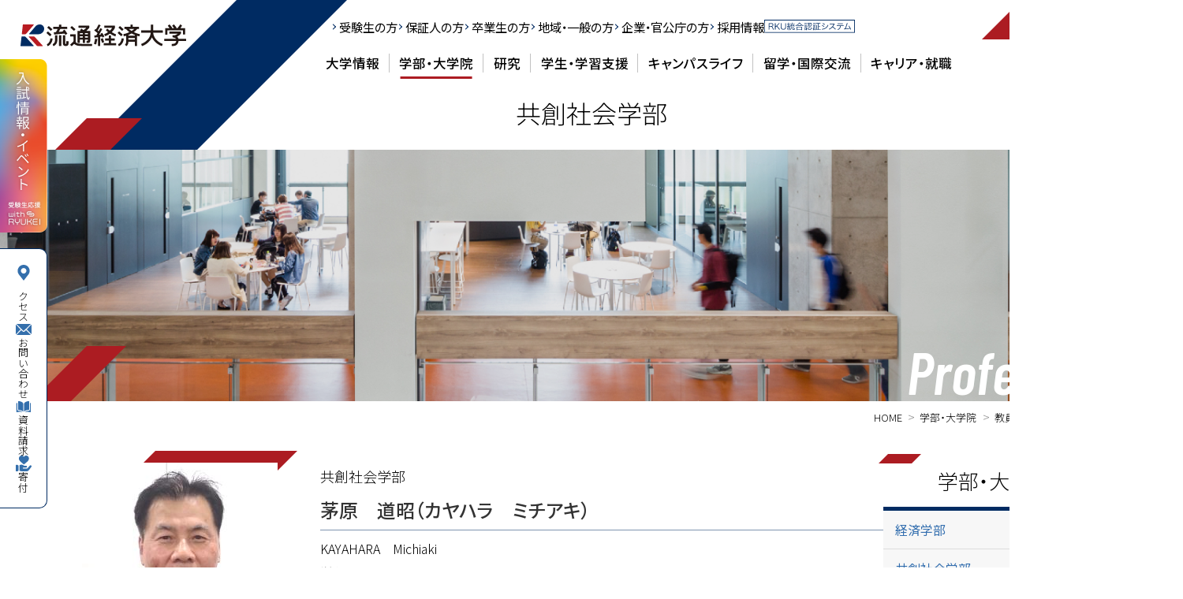

--- FILE ---
content_type: text/html; charset=UTF-8
request_url: https://www.rku.ac.jp/faculty/professors/27793/
body_size: 70707
content:
<!DOCTYPE html>
<html lang="ja">
<head>
<meta charset="utf-8">
<meta name="viewport" content="width=device-width, initial-scale=1, maximum-scale=1.0, user-scalable=no">
<title>茅原　道昭 | 流通経済大学</title>
<meta name="description" content="流通経済大学公式サイト。茨城県龍ケ崎市と千葉県松戸市にキャンパスを置く大学です。1965年日本通運株式会社の出捐により設立された大学で、産業界との密接な連携の下に広く産業界に貢献できるような「人材の育成」に力を注いでいます。">
 <meta name="format-detection" content="telephone=no">
   <meta name='robots' content='max-image-preview:large' />
<link rel="alternate" type="application/rss+xml" title="流通経済大学 &raquo; 茅原　道昭 のコメントのフィード" href="https://www.rku.ac.jp/faculty/professors/27793/feed/" />
<link rel='stylesheet' id='wp-block-library-css' href='https://www.rku.ac.jp/wp/wp-includes/css/dist/block-library/style.min.css?ver=6.6.1' type='text/css' media='all' />
<style id='classic-theme-styles-inline-css' type='text/css'>
/*! This file is auto-generated */
.wp-block-button__link{color:#fff;background-color:#32373c;border-radius:9999px;box-shadow:none;text-decoration:none;padding:calc(.667em + 2px) calc(1.333em + 2px);font-size:1.125em}.wp-block-file__button{background:#32373c;color:#fff;text-decoration:none}
</style>
<style id='global-styles-inline-css' type='text/css'>
:root{--wp--preset--aspect-ratio--square: 1;--wp--preset--aspect-ratio--4-3: 4/3;--wp--preset--aspect-ratio--3-4: 3/4;--wp--preset--aspect-ratio--3-2: 3/2;--wp--preset--aspect-ratio--2-3: 2/3;--wp--preset--aspect-ratio--16-9: 16/9;--wp--preset--aspect-ratio--9-16: 9/16;--wp--preset--color--black: #000000;--wp--preset--color--cyan-bluish-gray: #abb8c3;--wp--preset--color--white: #ffffff;--wp--preset--color--pale-pink: #f78da7;--wp--preset--color--vivid-red: #cf2e2e;--wp--preset--color--luminous-vivid-orange: #ff6900;--wp--preset--color--luminous-vivid-amber: #fcb900;--wp--preset--color--light-green-cyan: #7bdcb5;--wp--preset--color--vivid-green-cyan: #00d084;--wp--preset--color--pale-cyan-blue: #8ed1fc;--wp--preset--color--vivid-cyan-blue: #0693e3;--wp--preset--color--vivid-purple: #9b51e0;--wp--preset--gradient--vivid-cyan-blue-to-vivid-purple: linear-gradient(135deg,rgba(6,147,227,1) 0%,rgb(155,81,224) 100%);--wp--preset--gradient--light-green-cyan-to-vivid-green-cyan: linear-gradient(135deg,rgb(122,220,180) 0%,rgb(0,208,130) 100%);--wp--preset--gradient--luminous-vivid-amber-to-luminous-vivid-orange: linear-gradient(135deg,rgba(252,185,0,1) 0%,rgba(255,105,0,1) 100%);--wp--preset--gradient--luminous-vivid-orange-to-vivid-red: linear-gradient(135deg,rgba(255,105,0,1) 0%,rgb(207,46,46) 100%);--wp--preset--gradient--very-light-gray-to-cyan-bluish-gray: linear-gradient(135deg,rgb(238,238,238) 0%,rgb(169,184,195) 100%);--wp--preset--gradient--cool-to-warm-spectrum: linear-gradient(135deg,rgb(74,234,220) 0%,rgb(151,120,209) 20%,rgb(207,42,186) 40%,rgb(238,44,130) 60%,rgb(251,105,98) 80%,rgb(254,248,76) 100%);--wp--preset--gradient--blush-light-purple: linear-gradient(135deg,rgb(255,206,236) 0%,rgb(152,150,240) 100%);--wp--preset--gradient--blush-bordeaux: linear-gradient(135deg,rgb(254,205,165) 0%,rgb(254,45,45) 50%,rgb(107,0,62) 100%);--wp--preset--gradient--luminous-dusk: linear-gradient(135deg,rgb(255,203,112) 0%,rgb(199,81,192) 50%,rgb(65,88,208) 100%);--wp--preset--gradient--pale-ocean: linear-gradient(135deg,rgb(255,245,203) 0%,rgb(182,227,212) 50%,rgb(51,167,181) 100%);--wp--preset--gradient--electric-grass: linear-gradient(135deg,rgb(202,248,128) 0%,rgb(113,206,126) 100%);--wp--preset--gradient--midnight: linear-gradient(135deg,rgb(2,3,129) 0%,rgb(40,116,252) 100%);--wp--preset--font-size--small: 13px;--wp--preset--font-size--medium: 20px;--wp--preset--font-size--large: 36px;--wp--preset--font-size--x-large: 42px;--wp--preset--spacing--20: 0.44rem;--wp--preset--spacing--30: 0.67rem;--wp--preset--spacing--40: 1rem;--wp--preset--spacing--50: 1.5rem;--wp--preset--spacing--60: 2.25rem;--wp--preset--spacing--70: 3.38rem;--wp--preset--spacing--80: 5.06rem;--wp--preset--shadow--natural: 6px 6px 9px rgba(0, 0, 0, 0.2);--wp--preset--shadow--deep: 12px 12px 50px rgba(0, 0, 0, 0.4);--wp--preset--shadow--sharp: 6px 6px 0px rgba(0, 0, 0, 0.2);--wp--preset--shadow--outlined: 6px 6px 0px -3px rgba(255, 255, 255, 1), 6px 6px rgba(0, 0, 0, 1);--wp--preset--shadow--crisp: 6px 6px 0px rgba(0, 0, 0, 1);}:where(.is-layout-flex){gap: 0.5em;}:where(.is-layout-grid){gap: 0.5em;}body .is-layout-flex{display: flex;}.is-layout-flex{flex-wrap: wrap;align-items: center;}.is-layout-flex > :is(*, div){margin: 0;}body .is-layout-grid{display: grid;}.is-layout-grid > :is(*, div){margin: 0;}:where(.wp-block-columns.is-layout-flex){gap: 2em;}:where(.wp-block-columns.is-layout-grid){gap: 2em;}:where(.wp-block-post-template.is-layout-flex){gap: 1.25em;}:where(.wp-block-post-template.is-layout-grid){gap: 1.25em;}.has-black-color{color: var(--wp--preset--color--black) !important;}.has-cyan-bluish-gray-color{color: var(--wp--preset--color--cyan-bluish-gray) !important;}.has-white-color{color: var(--wp--preset--color--white) !important;}.has-pale-pink-color{color: var(--wp--preset--color--pale-pink) !important;}.has-vivid-red-color{color: var(--wp--preset--color--vivid-red) !important;}.has-luminous-vivid-orange-color{color: var(--wp--preset--color--luminous-vivid-orange) !important;}.has-luminous-vivid-amber-color{color: var(--wp--preset--color--luminous-vivid-amber) !important;}.has-light-green-cyan-color{color: var(--wp--preset--color--light-green-cyan) !important;}.has-vivid-green-cyan-color{color: var(--wp--preset--color--vivid-green-cyan) !important;}.has-pale-cyan-blue-color{color: var(--wp--preset--color--pale-cyan-blue) !important;}.has-vivid-cyan-blue-color{color: var(--wp--preset--color--vivid-cyan-blue) !important;}.has-vivid-purple-color{color: var(--wp--preset--color--vivid-purple) !important;}.has-black-background-color{background-color: var(--wp--preset--color--black) !important;}.has-cyan-bluish-gray-background-color{background-color: var(--wp--preset--color--cyan-bluish-gray) !important;}.has-white-background-color{background-color: var(--wp--preset--color--white) !important;}.has-pale-pink-background-color{background-color: var(--wp--preset--color--pale-pink) !important;}.has-vivid-red-background-color{background-color: var(--wp--preset--color--vivid-red) !important;}.has-luminous-vivid-orange-background-color{background-color: var(--wp--preset--color--luminous-vivid-orange) !important;}.has-luminous-vivid-amber-background-color{background-color: var(--wp--preset--color--luminous-vivid-amber) !important;}.has-light-green-cyan-background-color{background-color: var(--wp--preset--color--light-green-cyan) !important;}.has-vivid-green-cyan-background-color{background-color: var(--wp--preset--color--vivid-green-cyan) !important;}.has-pale-cyan-blue-background-color{background-color: var(--wp--preset--color--pale-cyan-blue) !important;}.has-vivid-cyan-blue-background-color{background-color: var(--wp--preset--color--vivid-cyan-blue) !important;}.has-vivid-purple-background-color{background-color: var(--wp--preset--color--vivid-purple) !important;}.has-black-border-color{border-color: var(--wp--preset--color--black) !important;}.has-cyan-bluish-gray-border-color{border-color: var(--wp--preset--color--cyan-bluish-gray) !important;}.has-white-border-color{border-color: var(--wp--preset--color--white) !important;}.has-pale-pink-border-color{border-color: var(--wp--preset--color--pale-pink) !important;}.has-vivid-red-border-color{border-color: var(--wp--preset--color--vivid-red) !important;}.has-luminous-vivid-orange-border-color{border-color: var(--wp--preset--color--luminous-vivid-orange) !important;}.has-luminous-vivid-amber-border-color{border-color: var(--wp--preset--color--luminous-vivid-amber) !important;}.has-light-green-cyan-border-color{border-color: var(--wp--preset--color--light-green-cyan) !important;}.has-vivid-green-cyan-border-color{border-color: var(--wp--preset--color--vivid-green-cyan) !important;}.has-pale-cyan-blue-border-color{border-color: var(--wp--preset--color--pale-cyan-blue) !important;}.has-vivid-cyan-blue-border-color{border-color: var(--wp--preset--color--vivid-cyan-blue) !important;}.has-vivid-purple-border-color{border-color: var(--wp--preset--color--vivid-purple) !important;}.has-vivid-cyan-blue-to-vivid-purple-gradient-background{background: var(--wp--preset--gradient--vivid-cyan-blue-to-vivid-purple) !important;}.has-light-green-cyan-to-vivid-green-cyan-gradient-background{background: var(--wp--preset--gradient--light-green-cyan-to-vivid-green-cyan) !important;}.has-luminous-vivid-amber-to-luminous-vivid-orange-gradient-background{background: var(--wp--preset--gradient--luminous-vivid-amber-to-luminous-vivid-orange) !important;}.has-luminous-vivid-orange-to-vivid-red-gradient-background{background: var(--wp--preset--gradient--luminous-vivid-orange-to-vivid-red) !important;}.has-very-light-gray-to-cyan-bluish-gray-gradient-background{background: var(--wp--preset--gradient--very-light-gray-to-cyan-bluish-gray) !important;}.has-cool-to-warm-spectrum-gradient-background{background: var(--wp--preset--gradient--cool-to-warm-spectrum) !important;}.has-blush-light-purple-gradient-background{background: var(--wp--preset--gradient--blush-light-purple) !important;}.has-blush-bordeaux-gradient-background{background: var(--wp--preset--gradient--blush-bordeaux) !important;}.has-luminous-dusk-gradient-background{background: var(--wp--preset--gradient--luminous-dusk) !important;}.has-pale-ocean-gradient-background{background: var(--wp--preset--gradient--pale-ocean) !important;}.has-electric-grass-gradient-background{background: var(--wp--preset--gradient--electric-grass) !important;}.has-midnight-gradient-background{background: var(--wp--preset--gradient--midnight) !important;}.has-small-font-size{font-size: var(--wp--preset--font-size--small) !important;}.has-medium-font-size{font-size: var(--wp--preset--font-size--medium) !important;}.has-large-font-size{font-size: var(--wp--preset--font-size--large) !important;}.has-x-large-font-size{font-size: var(--wp--preset--font-size--x-large) !important;}
:where(.wp-block-post-template.is-layout-flex){gap: 1.25em;}:where(.wp-block-post-template.is-layout-grid){gap: 1.25em;}
:where(.wp-block-columns.is-layout-flex){gap: 2em;}:where(.wp-block-columns.is-layout-grid){gap: 2em;}
:root :where(.wp-block-pullquote){font-size: 1.5em;line-height: 1.6;}
</style>
<link rel="https://api.w.org/" href="https://www.rku.ac.jp/wp-json/" /><meta name="generator" content="WordPress 6.6.1" />
<link rel="canonical" href="https://www.rku.ac.jp/faculty/professors/27793/" />
<link rel='shortlink' href='https://www.rku.ac.jp/?p=27793' />
<link rel="alternate" title="oEmbed (JSON)" type="application/json+oembed" href="https://www.rku.ac.jp/wp-json/oembed/1.0/embed?url=https%3A%2F%2Fwww.rku.ac.jp%2Ffaculty%2Fprofessors%2F27793%2F" />
<link rel="alternate" title="oEmbed (XML)" type="text/xml+oembed" href="https://www.rku.ac.jp/wp-json/oembed/1.0/embed?url=https%3A%2F%2Fwww.rku.ac.jp%2Ffaculty%2Fprofessors%2F27793%2F&#038;format=xml" />
	<link rel="stylesheet" href="https://fonts.googleapis.com/css2?family=Lexend:wght@200;300;600&amp;family=Noto+Sans+JP:wght@300;400;500;700&amp;display=swap" />
	<link rel="stylesheet" href="https://fonts.googleapis.com/css2?family=Inter:wght@400;600&amp;display=swap&amp;text=,0123456789ACEGHLNRSU" />

	<link rel="stylesheet" href="/assets/css/swiper-bundle.min.css">
	<link rel="stylesheet" href="/assets/css/destyle.css">
	<link rel="stylesheet" href="/assets/css/styles.css?20260201-10">
	<link rel="stylesheet" href="/assets/css/localmenu.css">
<link rel="stylesheet" href="/assets/css/about.css?20260201-10">
<link rel="stylesheet" href="/assets/css/abroad.css?20260201-10">
<link rel="stylesheet" href="/assets/css/activities.css?20260201-10">
<link rel="stylesheet" href="/assets/css/event.css?20260201-10">
<link rel="stylesheet" href="/assets/css/faculty.css?20260201-10">
<link rel="stylesheet" href="/assets/css/support.css?20260201-10">
<link rel="stylesheet" href="/assets/css/news.css?20260201-10">
<link rel="stylesheet" href="/assets/css/top.css?20260201-10">


	<link rel="stylesheet" href="/assets/css/add.css?20260201-10">
<link rel="preconnect" href="https://fonts.googleapis.com">
<link rel="preconnect" href="https://fonts.gstatic.com" crossorigin>
<link href="https://fonts.googleapis.com/css2?family=Barlow+Condensed:ital,wght@0,600;1,600&display=swap" rel="stylesheet">


  <link rel="icon" href="https://www.rku.ac.jp/favicon.ico"><!-- //OGP// -->
  <meta property="og:type" content="website">
  <meta property="og:title" content="流通経済大学 公式サイト">
  <meta property="og:site_name" content="流通経済大学 公式サイト">
  <meta property="og:image" content="https://www.rku.ac.jp/assets/img/ogp_img.png">
  <meta property="og:url" content="http://www.rku.ac.jp/">
  <meta property="og:description" content="流通経済大学公式サイト。茨城県龍ケ崎市と千葉県松戸市にキャンパスを置く大学です。1965年日本通運株式会社の出捐により設立された大学で、産業界との密接な連携の下に広く産業界に貢献できるような「人材の育成」に力を注いでいます。">

<script type='text/javascript' src='https://www.rku.ac.jp/wp/wp-includes/js/jquery/jquery.js?ver=1.12.4-wp'></script>
<script type='text/javascript' src='https://www.rku.ac.jp/wp/wp-includes/js/jquery/jquery-migrate.min.js?ver=1.4.1'></script>
<script type='text/javascript' src='https://cdnjs.cloudflare.com/ajax/libs/jquery-cookie/1.4.1/jquery.cookie.js?ver=1'></script>

</head>
  <body class="faculty">
    <div class="wrapper">
  <script>
    /*
     * google analytics
     */
    (function(i, s, o, g, r, a, m) {
      i['GoogleAnalyticsObject'] = r;
      i[r] = i[r] ||
        function() {
          (i[r].q = i[r].q || []).push(arguments)
        }, i[r].l = 1 * new Date();
      a = s.createElement(o), m = s.getElementsByTagName(o)[0];
      a.async = 1;
      a.src = g;
      m.parentNode.insertBefore(a, m)
    })(window, document, 'script', '//www.google-analytics.com/analytics.js', 'ga');
    ga('create', 'UA-12892836-1', 'auto');
    ga('send', 'pageview');
  </script>
  
<header class="header-wrp">
	<div id="js-header" class="header">
		<div class="header__box">
			<div id="logo"><a href="/"><img src="/assets/img/logo.svg" width="210" alt=""></a></div>
			<div class="header__box__nav">
				<div class="rkuid">
					<a href="https://sso.rku.ac.jp/" target="_blank"><img src="/assets/img/ic_rkuid.svg" alt="統合認証システム"></a>
				</div>
				<div class="global">
					<span class="button"><img src="/assets/img/ic_language.svg" width="15" alt="Language" class="mr-1 align-tbottom">Language</span>
					<div class="global__select">
						<ul>
							<li><a id="content-e" class="js-modal-btn" data-url="https://www.rku.ac.jp.e.aqp.hp.transer.com/">English</a></li>
							<li><a id="content-c" class="js-modal-btn" data-url="https://www.rku.ac.jp.c.aqp.hp.transer.com/">简体中文</a></li>
							<li><a id="content-t" class="js-modal-btn" data-url="https://www.rku.ac.jp.t.aqp.hp.transer.com/">中國傳統</a></li>
							<li><a id="content-k" class="js-modal-btn" data-url="https://www.rku.ac.jp.k.aqp.hp.transer.com/">한국어</a></li>
							<li><a id="content-v" class="js-modal-btn" data-url="https://www.rku.ac.jp.v.aqp.hp.transer.com/">Tiếng Việt</a></li>
							<li><a href="/">日本語</a></li>
						</ul>
					</div>
				</div>
				<div class="sp_menu_btn">
					<span></span><span></span><span></span>
				</div>
			</div>
		</div>
		<div class="header__panel">
			<div class="header__nav">
				<div class="header__nav__inner">
					<div id="gnav">
						<ul class="nav-menu">
							<li class="about">
								<a href="/about/" class="l_nav">大学情報</a>
								<span class="button"></span>
								<div class="gnav-panel">
									<div class="panel-wrap">
										<div class="panel-wrap_inner">
										<h2><a href="/about/">大学情報</a></h2>
										<div class="panel-wrap_box">
											<div class="gnav-panel_left">
											<ul class="gnav-panel_menu">
												<li class="panel_menu_box">
													<div class="img"><img src="/assets/img/header/about01.jpg" alt="大学基本情報"></div>
													<div class="menu__box">
														<dl>
															<dt><a href="/about/data/">大学基本情報</a></dt>
															<dd><a href="/about/data/philosophy/">建学の理念</a></dd>
															<dd><a href="/about/data/diversity_policy/">流通経済大学ダイバーシティ共創ポリシー</a></dd>
															<dd><a href="/about/data/students/">学生に関する情報</a></dd>
															<dd><a href="/about/data/professors/">教員数</a></dd>
															<dd><a href="/about/data/inspect/">大学評価</a></dd>
															<dd><a href="/about/data/information/">教育研究に係る基本情報</a></dd>
															<dd><a href="/about/data/learning/">教育上の目的に応じ学生が修得すべき知識及び能力に関する情報</a></dd>
															<dd><a href="/about/data/datascience/">数理・データサイエンス・AI教育プログラム</a></dd>
															<dd><a href="/about/data/school_song/">校歌</a></dd>
														</dl>
													</div>
												</li>
												<li class="panel_menu_box">
													<div class="img"><img src="/assets/img/header/about02.jpg" alt="学校法人流通経済大学"></div>
													<div class="menu__box">
														<dl>
															<dt><a href="/about/institution/">学校法人流通経済大学</a></dt>
															<dd><a href="/about/institution/organizations/">組織図</a></dd>
															<dd><a href="/about/institution/history/">沿革</a></dd>
															<dd><a href="/about/institution/governance_code/">ガバナンス・コード</a></dd>
															<dd><a href="/assets/pdf/about/institution/vision2030.pdf" target="_blank" class="is-blank">中長期事業計画</a></dd>
															<dd><a href="/about/institution/management/">財務情報</a></dd>
															<dd><a href="/about/institution/privacy_policy/">個人情報保護方針</a></dd>
															<dd><a href="/about/institution/interest_report/">公益通報（内部通報）制度</a></dd>
														</dl>
													</div>
												</li>
												<li class="panel_menu_box">
													<div class="img"><img src="/assets/img/header/about03.jpg" alt="学長メッセージ"></div>
													<div class="menu__box">
														<dl>
															<dt><a href="/about/president/">学長メッセージ</a></dt>
															<dd class="bhr"><a href="/about/president/rrv/">Realize RKU Vision</a></dd>
														</dl>
														<dl>
																<dt><a href="/about/president/message/">RKU Leader's View</a></dt>
															</dl>
													</div>
												</li>
												<li class="panel_menu_box">
													<div class="img"><img src="/assets/img/header/about04.jpg" alt="流通経済大学の取り組み"></div>
													<div class="menu__box">
														<dl>
															<dt><a href="/about/efforts/">流通経済大学の取り組み</a></dt>
															<dd><a href="/about/efforts/diversity/">ダイバーシティ共創</a></dd>
															<dd class=""><a href="/about/efforts/commons/">コモンズ（共有空間）としての大学</a></dd>
                                                            <dd class="bhr"><a href="/about/efforts/recurrent/">リカレント教育センター</a></dd>
															<dd><a href="/about/efforts/sdgs/">RKU SDGs プロジェクト</a></dd>
															<dd><a href="/about/efforts/event/">公開講座・イベント</a></dd>
														</dl>
													</div>
												</li>
											</ul>
											</div>
											<div class="gnav-panel_right">
												<ul class="gnav-panel_side_menu">
													<li><a href="/about/disclosure/">流通経済大学情報公開</a></li>
													<li><a href="/about/factbook/">ファクトブック</a></li>
<!--													<li><a href="" target="_blank">RKUブランド</a></li>-->
													<li><a href="/about/agreements/">教育機関・自治体等との協定</a></li>
													<li><a href="/about/industry_collaboration/">産官学連携</a></li>
													<li><a href="/about/institutes/">付置機関</a>
														<ul>
															<li><a href="https://log-innovation.rku.ac.jp/" target="_blank">物流科学研究所</a></li>
															<li><a href="/about/institutes/publication/">流通経済大学出版会</a></li>
															<li><a href="https://www.rku.ac.jp/seturei/" target="_blank">三宅雪嶺記念資料館</a></li>
														</ul>
													</li>
												</ul>
												<ul class="gnav-panel_side_bnr">
													<li><a href="https://www.ryukei.ed.jp/" target="_blank"><img src="/assets/img/header/bnr_anx.jpg" alt="流通経済大学 付属柏高等学校 / 流通経済大学 付属柏中学校"></a></li>
													<li><a href="/about/today/"><img src="/assets/img/header/bnr_rkutoday.jpg" alt="RKU Today"></a></li>
													<li><a href="https://www.rku-koyu.org/" target="_blank"><img src="/assets/img/header/bnr_koyu.jpg" alt="流通経済大学 校友会"></a></li>
												</ul>
											</div>
										</div>
										</div>
									</div>
								</div>
							</li>
							<li class="faculty">
								<a href="/faculty/" class="l_nav">学部・大学院</a>
								<span class="button"></span>
								<div class="gnav-panel">
									<div class="panel-wrap">
										<div class="panel-wrap_inner">
										<h2><a href="/faculty/">学部・大学院</a></h2>
										<div class="panel-wrap_box">
											<div class="gnav-panel_left">
												<ul class="gnav-panel_menu">
													<li class="panel_menu_box">
														<div class="img"><img src="/assets/img/header/faculty01.jpg" alt="学部・学科"></div>
														<div class="menu__box">
															<dl>
																<dt><a href="/faculty/">学部・学科</a></dt>
																<dd>
																	<a href="/faculty/economics">経済学部</a>
																	<ul>
																		<li><a href="/faculty/economics/economics_dep/">経済学科</a></li>
																		<li><a href="/faculty/economics/business_dep/">経営学科</a></li>
																	</ul>
																</dd>
																<dd>
																	<a href="/faculty/sociology">共創社会学部</a>
																	<ul>
																		<li><a href="/faculty/sociology/sociology_dep/">地域人間科学科</a></li>
																		<li><a href="/faculty/sociology/tourist_dep/">国際文化ツーリズム学科</a></li>
																	</ul>
																</dd>
																<dd>
																	<a href="/faculty/distribution/">流通情報学部</a>
																	<ul>
																		<li><a href="/faculty/distribution/distribution_dep/">流通情報学科</a></li>
																	</ul>
																</dd>
																<dd>
																	<a href="/faculty/law/">法学部</a>
																	<ul>
																		<li><a href="/faculty/law/enterprise_dep/">法律学科</a></li>
																		<li><a href="/faculty/law/admini_dep/">自治行政学科</a></li>
																	</ul>
																</dd>
																<dd class="bhr">
																	<a href="/faculty/sports/">スポーツ健康科学部</a>
																	<ul>
																		<li><a href="/faculty/sports/sports_dep/">スポーツ健康科学科</a></li>
																		<li><a href="/faculty/sports/communication_dep/">スポーツコミュニケーション学科</a></li>
																	</ul>
																</dd>
																<dd><a href="/faculty/seminars/">流経のゼミ（全員ゼミ）</a></dd>
																<dd><a href="/faculty/educational/">学部共通プログラム</a></dd>
																<dd><a href="/faculty/fd/">教育力を高めるFD・SD活動</a></dd>
															</dl>
														</div>
													</li>
													<li class="panel_menu_box">
														<div class="img"><img src="/assets/img/header/faculty02.jpg" alt="大学院"></div>
														<div class="menu__box">
															<dl>
																<dt><a href="/faculty/graduate/">大学院</a></dt>
																<dd><a href="/faculty/graduate/economics_labo/">経済学研究科</a></dd>
																<dd><a href="/faculty/graduate/sociology_labo/">社会学研究科</a></dd>
																<dd><a href="/faculty/graduate/distribution_labo/">物流情報学研究科</a></dd>
																<dd><a href="/faculty/graduate/law_labo/">法学研究科</a></dd>
																<dd><a href="/faculty/graduate/sports_labo/">スポーツ健康科学研究科</a></dd>
<!--<dd><a href="/faculty/graduate_admissions/">大学院 入試情報</a></dd>-->
															</dl>
														</div>
													</li>
												</ul>
											</div>
											<div class="gnav-panel_right">
												<ul class="gnav-panel_side_menu">
													<li><a href="/faculty/policy/">3つのポリシー</a></li>
													<li><a href="/faculty/syllabus/">シラバス・履修要綱</a></li>
													<li><a href="/faculty/professors/">教員一覧</a></li>
													<li><a href="/faculty/lecture/">授業・単位について</a></li>
													<li><a href="/faculty/tuition/">学費について</a></li>
													<li><a href="/about/efforts/sdgs/">RKU SDGs プロジェクト</a></li>
												</ul>
												<div class="panel_menu_box">
												<div class="menu__box no_img">
													<dl>
														<dt class="mb-0"><a href="/faculty/graduate/admissions/">大学院入試情報</a></dt>
													</dl>
												</div>
												</div>
											</div>
										</div>
										</div>
									</div>
								</div>
							</li>
							<li class="research">
								<a href="/research/" class="l_nav">研究</a>
								<span class="button"></span>
								<div class="gnav-panel">
									<div class="panel-wrap">
										<div class="panel-wrap_inner">
										<h2><a href="/research/">研究</a></h2>
										<div class="panel-wrap_box">
											<div class="gnav-panel_left">
												<ul class="gnav-panel_menu">
													<li class="panel_menu_box">
														<div class="img"><img src="/assets/img/header/research01.jpg" alt="研究活動"></div>
														<div class="menu__box">
															<dl>
																<dt><a href="/research/activities/">研究活動</a></dt>
																<dd><a href="/research/activities/funding/">科学研究費助成事業 採択課題</a></dd>
																<dd><a href="/faculty/graduate/">研究者養成（大学院について）</a></dd>
																<dd><a href="/research/activities/incorrect_prevention/">研究不正防止に対する取り組み</a></dd>
<!--<dd><a href="/research/activities/support/">研究支援体制について</a></dd>-->
																<dd><a href="/about/industry_collaboration/">産官学連携</a></dd>
															</dl>
														</div>
													</li>
													<li class="panel_menu_box">
														<div class="img"><img src="/assets/img/header/research02.jpg" alt="学術情報リポジトリ"></div>
														<div class="menu__box">
															<dl>
																<dt><a href="https://rku.repo.nii.ac.jp/" target="_blank">学術情報リポジトリ（学外リンク）</a></dt>
															</dl>
														</div>
													</li>
													<li class="panel_menu_box">
														<div class="img"><img src="/assets/img/header/research03.jpg" alt="物流科学研究所"></div>
														<div class="menu__box">
															<dl>
																<dt><a href="https://log-innovation.rku.ac.jp/" target="_blank">物流科学研究所</a></dt>
<!--<dd><a href="/faculty/industry_collaboration/logi_consortium/">ロジスティクス産官学連携コンソーシアム</a></dd>-->
															</dl>
														</div>
													</li>
<li class="panel_menu_box">
														<div class="img"><img src="/assets/img/header/research04.jpg" alt="三宅雪嶺記念資料館"></div>
														<div class="menu__box">
															<dl>
																<dt><a href="https://www.rku.ac.jp/seturei/" target="_blank">三宅雪嶺記念資料館</a></dt>
															</dl>
														</div>
													</li>
												</ul>
											</div>
											<div class="gnav-panel_right">
<!--
												<ul class="gnav-panel_side_menu">
													<li><a href="">コメンテータガイド</a></li>
												</ul>
-->
												<ul class="gnav-panel_side_bnr">
													<li><a href="/about/institutes/publication/"><img src="/assets/img/header/bnr_publication.jpg" alt="流通経済大学出版会"></a></li>
												</ul>
											</div>
										</div>
										</div>
									</div>
								</div>
							</li>
							<li class="support">
								<a href="/support/" class="l_nav">学生・学習支援</a>
								<span class="button"></span>
								<div class="gnav-panel">
									<div class="panel-wrap">
										<div class="panel-wrap_inner">
										<h2>学生・学習支援</h2>
										<div class="panel-wrap_box">
											<div class="gnav-panel_left">
												<ul class="gnav-panel_menu">
													<li class="panel_menu_box">
														<div class="img"><img src="/assets/img/header/support01.jpg" alt=""></div>
														<div class="menu__box">
															<dl>
																<dt><a href="/support/educational_support/">教育学習支援</a></dt>
																<dd><a href="/support/educational_support/rku_week/">新入生オリエンテーションプログラム（RKU WEEK）</a></dd>
																<dd><a href="/support/educational_support/sukimadrill/">修学基礎講座「スキマドリル」</a></dd>
																<dd><a href="/support/educational_support/personal/">一人ひとりの学び支援</a></dd>
																<dd><a href="/support/educational_support/academic_cafe/">学問カフェ</a></dd>
																<dd><a href="https://lib.rku.ac.jp/" target="_blank">OPAC蔵書検索システム</a></dd>
																<dd><a href="/support/educational_support/learning_network/">学びのネットワーク創り</a></dd>
															</dl>
														</div>
													</li>
													<li class="panel_menu_box">
														<div class="img"><img src="/assets/img/header/support02.jpg" alt=""></div>
														<div class="menu__box">
															<dl>
																<dt><a href="/support/life_support/">学生生活支援</a></dt>
																<dd><a href="/support/life_support/counseling_room/">学生相談室</a></dd>
																<dd><a href="/support/life_support/scholarship/">奨学金</a></dd>
																<dd><a href="/abroad/student_support/">外国人留学生支援</a></dd>
																<dd><a href="/support/life_support/apartment/">学生寮・アパート紹介</a></dd>
															</dl>
														</div>
													</li>
													<li class="panel_menu_box w-100">
														<div class="menu__box no_img">
															<dl>
																<dd><a href="/about/efforts/diversity/">合理的配慮</a></dd>
																<dd><a href="/assets/pdf/about/efforts/diversity/sg.pdf" target="_blank">障がいのある学生の支援に関する規程</a></dd>
															</dl>
														</div>
													</li>
												</ul>
											</div>
											<div class="gnav-panel_right">
												<ul class="gnav-panel_side_menu">
													<li><a href="/support/learning_center/">教育学習支援センター</a></li>
													<li><a href="/about/efforts/diversity/">ダイバーシティ共創センター</a></li>
													<li><a href="/support/it_center/">総合情報センター</a></li>
													<li><a href="/support/sports_center/">スポーツ健康センター</a></li>
													<li><a href="/library/">図書館</a></li>
                                                    <li><a href="/certificate/">証明書発行サービス</a></li>
												</ul>
											</div>
										</div>
										</div>
									</div>
								</div>
							</li>
							<li class="campuslife">
								<a href="/campuslife/" class="l_nav">キャンパスライフ</a>
								<span class="button"></span>
								<div class="gnav-panel">
									<div class="panel-wrap">
										<div class="panel-wrap_inner">
										<h2>キャンパスライフ</h2>
										<div class="panel-wrap_box">
											<div class="gnav-panel_left">
												<ul class="gnav-panel_menu">
													<li class="panel_menu_box">
														<div class="img"><img src="/assets/img/header/life01.jpg" alt="キャンパス"></div>
														<div class="menu__box">
															<dl>
																<dt><a href="/campuslife/campus/">キャンパス</a></dt>
																<dd>
																	<a href="/campuslife/campus/">キャンパス選択制</a>
																	<ul>
																		<li><a href="/campuslife/campus/smc/">新松戸キャンパス</a></li>
																		<li><a href="/campuslife/campus/ryu/">龍ケ崎キャンパス</a></li>
																	</ul>
																</dd>
																<dd><a href="/campuslife/cafeteria/">学生食堂 （新松戸 / 龍ケ崎）</a></dd>
																<dd><a href="/campuslife/calender/">キャンパスカレンダー （春学期 / 秋学期）</a></dd>
																<dd><a href="/campuslife/seminar_house/">自彊館・セミナーハウス</a></dd>
															</dl>
														</div>
													</li>
													<li class="panel_menu_box">
														<div class="img"><img src="/assets/img/header/life02.jpg" alt="部活・サークル・学生会"></div>
														<div class="menu__box">
															<dl>
																<dt><a href="/campuslife/activities/">部活・サークル・学生会</a></dt>
																<dd>
																	<a href="/campuslife/activities/reinforcement-club/">強化部 一覧</a>
																	<ul>
																		<li><a href="/campuslife/activities/result/">日程 / 結果</a></li>
																	</ul>
																</dd>
																<dd><a href="/campuslife/activities/club/">部活・サークル（強化部以外）</a></dd>
																<dd><a href="/campuslife/activities/commendation/">各種表彰</a></dd>
																<dd><a href="/campuslife/activities/student-council/">学生会（新松戸 / 龍ケ崎）</a></dd>
															</dl>
														</div>
													</li>
												</ul>
											</div>
											<div class="gnav-panel_right">
												<ul class="gnav-panel_side_menu">
													<li><a href="/support/learning_center/">教育学習支援センター</a></li>
													<li><a href="/support/it_center/">総合情報センター</a></li>
													<li><a href="/support/sports_center/">スポーツ健康センター</a></li>
													<li><a href="/library/">図書館</a></li>
												</ul>
<div class="panel_menu_box">
												<div class="menu__box no_img">
													<dl>
														<dt class="mb-0"><a href="/parents/">保証人（父母等）相談会</a></dt>
													</dl>
												</div>
												</div>
											</div>
										</div>
										</div>
									</div>
								</div>
							</li>
							<li class="abroad">
								<a href="/abroad/" class="l_nav">留学・国際交流</a>
								<span class="button"></span>
								<div class="gnav-panel">
									<div class="panel-wrap">
										<div class="panel-wrap_inner">
										<h2>留学・国際交流</h2>
										<div class="panel-wrap_box">
											<div class="gnav-panel_left">
												<ul class="gnav-panel_menu">
													<li class="panel_menu_box">
														<div class="img"><img src="/assets/img/header/abroad01.jpg" alt="留学プログラム"></div>
														<div class="menu__box">
															<dl>
																<dt><a href="/abroad/program/">留学プログラム</a></dt>
																<dd><a href="/abroad/program/exchange/">交換留学</a></dd>
																<dd><a href="/abroad/program/cross-cultural/">異文化研修</a></dd>
																<dd class="bhr"><a href="/abroad/program/overseas/">海外留学</a></dd>
																<dd class="bhr"><a href="/abroad/program/experiences/">留学体験談</a></dd>
															</dl>
															<dl>
																<dt><a href="/abroad/program/partner/">海外の協定校</a></dt>
															</dl>
														</div>
													</li>
													<li class="panel_menu_box">
														<div class="img"><img src="/assets/img/header/abroad02.jpg" alt="学内異文化交流"></div>
														<div class="menu__box">
															<dl>
																<dt><a href="/abroad/cultural_exchange/">学内異文化交流</a></dt>
																<dd><a href="/abroad/cultural_exchange/icp/">International Community Plaza（国際コミュニティプラザ）</a></dd>
																<dd><a href="/abroad/cultural_exchange/sa/">Student Assistant（学生アシスタント）</a></dd>
																<dd class="bhr"><a href="/abroad/cultural_exchange/speech_contest/">スピーチコンテスト</a></dd>
																<dd><a href="/abroad/cultural_exchange/circle/">留学生サークル</a></dd>
															</dl>
														</div>
													</li>
												</ul>
											</div>
											<div class="gnav-panel_right">
												<ul class="gnav-panel_side_menu">
													<li><a href="/abroad/international_center/">国際交流センター</a></li>
												</ul>
												<div class="panel_menu_box">
												<div class="menu__box no_img">
													<dl>
														<dt><a href="/abroad/student_support/">外国人留学生支援</a></dt>
														<dd><a href="/abroad/student_support/scholarship/">学費減免・奨学金制度</a></dd>
														<dd><a href="/abroad/student_support/visa/">VISA申請サポート</a></dd>
														<dd class="bhr"><a href="/career/program/international_students/">外国人留学生向け就職ガイダンス</a></dd>
														<dd><a href="/support/life_support/apartment/">学生寮</a></dd>
													</dl>
												</div>
												</div>
											</div>
										</div>
										</div>
									</div>
								</div>
							</li>
							<li class="career">
								<a href="/career/" class="l_nav">キャリア・就職</a>
								<span class="button"></span>
								<div class="gnav-panel">
									<div class="panel-wrap">
										<div class="panel-wrap_inner">
										<h2>キャリア・就職</h2>
										<div class="panel-wrap_box">
											<div class="gnav-panel_left">
												<ul class="gnav-panel_menu">
													<li class="panel_menu_box">
														<div class="img"><img src="/assets/img/header/career02.jpg" alt="就職支援プログラム"></div>
														<div class="menu__box">
															<dl>
																<dt><a href="/career/program/">就職支援プログラム</a></dt>
																<dd><a href="/career/program/briefings/">学内合同企業説明会</a></dd>
																<dd><a href="/career/program/seminar/">企業参加型業界セミナー（業界・企業研究WEEK）</a></dd>
																<dd><a href="/career/program/presentation/">内定者体験発表会</a></dd>
																<dd><a href="/career/program/career_education/">学部キャリア教育</a></dd>
																<dd><a href="/faculty/educational/lectures/">資格取得</a></dd>
																<dd><a href="/career/program/international_students/">外国人留学生向けガイダンス</a></dd>
															</dl>
														</div>
													</li>
													<li class="panel_menu_box">
														<div class="img"><img src="/assets/img/header/career01.jpg" alt="進学・就職の実績"></div>
														<div class="menu__box">
															<dl>
																<dt><a href="/career/job_offer/">進学・就職の実績</a></dt>
																<dd><a href="/career/job_offer/report/">調査・報告</a></dd>
<!--<dd><a href="">先輩の就活体験記</a></dd>-->
															</dl>
														</div>
													</li>
												</ul>
											</div>
											<div class="gnav-panel_right">
												<ul class="gnav-panel_side_menu">
													<li><a href="/career/center/">就職キャリア支援センター</a></li>
													<li><a href="/enterprise/">採用担当のみなさまへ</a></li>
												</ul>
											</div>
										</div>
										</div>
									</div>
								</div>
							</li>
						</ul>
					</div>
					<div class="search">
<!--
						<form class="gnav-search" method="get" action="https://www.rku.ac.jp/" id="searchform">
						<input class="gnav-search__input" type="text" name="s" placeholder="Search" id="s">
						<button class="gnav-search__button" type="submit"><img src="/assets/img/ic_search.svg" alt="検索"></button>
						</form>
-->
    <form class="gnav-search" role="search" action="https://www.rku.ac.jp/search/">
        <input type="hidden" name="cx" value="c235a4d297051438a" />
        <input type="hidden" name="ie" value="UTF-8" />
        <input type="text" class="gnav-search__input" placeholder="Search" name="q"/>
        <button type="submit" value="Search" class="gnav-search__button"><img src="/assets/img/ic_search.svg" alt="検索"></button>
    </form>
					</div>
				</div>
			</div>
			<div class="header__upper">
				<div class="header__upper__inner">
					<div class="header__upper__nav">
						<ul class="flex flex-wrap">
							<li><a href="/admissions/"><span>受験生の方</span></a></li>
							<li><a href="/parents/"><span>保証人の方</span></a></li>
							<li><a href="/ob/"><span>卒業生の方</span></a></li>
							<li><a href="/ordinary/"><span>地域・一般の方</span></a></li>
							<li><a href="/enterprise/"><span>企業・官公庁の方</span></a></li>
							<li><a href="/news/25048/"><span>採用情報</span></a></li>
							<li class="sso"><a href="https://sso.rku.ac.jp/" target="_blank"><img src="/assets/img/ic_rkuid.svg" width="86" alt="統合認証システム" class="mb-1"></a></li>
						</ul>
					</div>
					
				</div>
			</div>
			<div class="floating">
				<div class="floating__tab floating__with">
					<a href="/with/" target="_blank"><img src="/assets/img/float-bnr_with-pc.png" width="60" alt="受験生全力応援！ with RYUKEI" class="pc-only"><img src="/assets/img/float-bnr_with-sp.png" alt="受験生全力応援！ with RYUKEI" class="sp-only"></a>
				</div>
				<div class="floating__tab floating__menu">
					<ul>
						<li><a href="/access/"><span class="icon"><img src="/assets/img/tab_ic_access.svg" width="20" alt="アクセス"></span><span class="text">アクセス</span></a></li>
						<li><a href="/contact/"><span class="icon"><img src="/assets/img/tab_ic_email.svg" width="20" alt="お問い合せ"></span><span class="text">お問い合わせ</span></a></li>
						<li><a href="/material/"><span class="icon"><img src="/assets/img/tab_ic_request.svg" width="20" alt="資料請求"></span><span class="text">資料請求</span></a></li>
						<li><a href="/donation/"><span class="icon"><img src="/assets/img/tab_ic_donation.svg" width="20" alt="寄付"></span><span class="text">寄付</span></a></li>
					</ul>
				</div>
			</div>
		</div>
	</div>
</header><main id="faculty" class="main faculty professors">
        <div class="page__head">
          <h1 class="head-title">                                                共創社会学部                                                </h1>
          <div class="page__head__mv">
            <picture>
              <!--				<source media="(max-width: 767px)" srcset="/assets/img/about/data/pg-kv.jpg">-->
              <img src="/assets/img/faculty/top/pg-kv.jpg" alt="">
              <div class="page__head__mv__cap">Professor</div>
            </picture>
          </div>
        </div>

        <nav class="breadcrumb">
          <div class="breadcrumb__inner">
            <ol>
              <li><a href="/">HOME</a></li>
              <li><a href="/faculty/">学部・大学院</a></li>
              <li><a href="/faculty/professors/">教員一覧</a></li>
			  <li>茅原　道昭</li>
            </ol>
          </div>
        </nav>

        <section class="sec">
          <div class="sec__flex pb-20">
            <div class="sec__flex__main pt-sp-5">
<article class="article pb-6">
<!--<h2 class="head-skewbdr">吉村　聡</h2>-->
<div class="flex flex-wrap flex-between my-9">
<div class="w-25 w-sp-40">
					<div class="img-wrp">
						<figure>
							<div class="skew-red-rt nopd">
                                            <img src="https://www.rku.ac.jp/wp/wp-content/uploads/2020/06/0d978d9303f9b941c9d02f612b30da7c.jpg" alt="">
                      							</div>
						</figure>
					</div>
				</div>
<div class="w-70 w-sp-55"><p class="fs-l">                                                共創社会学部                                                </p>
<h5 class="head-underbdr fc-blk mb-2">茅原　道昭（カヤハラ　ミチアキ）</h5>
<p>KAYAHARA　Michiaki</p>
<p>学位：</p>
</div>
</div>


<table class="table tbl-simple scope-col-sp w-100 cell-w-sp-100 mb-12">
<tbody>
<tr>
<th class="w-30 align-top" scope="row">所属　（学部・職位・学内役職）</th>
<td>
                                                                                                                        共創社会学部                                                                                                                        教授                                        </td>
</tr>
<tr>
<th class="w-30 align-top" scope="row">連絡先／ホームページ</th>
<td>                    </td>
</tr>
<tr>
<th class="w-30 align-top" scope="row">学歴／経歴</th>
<td><p>・上智大学大学院文学研究科博士後期課程　中退<br />
・研究分野としては英文学の中でも17世紀イギリス詩を扱っている。作家はあまり有名とは言えないが、アンドルー・マーヴェルとエイブラハム・カウリーである。カウリーはまだ読み始めたばかりなので、これから何か結果が出せたらと考えている。<br />
他には美術も好きなので、イギリス美術に関して、17世紀から19世紀あたりのものを勉強したいと思っているが、これはほとんど趣味の世界である。<br />
本を読むのは好きなのだが、最も熱心に読んでいるのは推理小説である。今のところアガサ・クリスティーと横溝正史はほぼ（？）読んだといえるかもしれない。</p>
</td></tr>
<tr>
<th class="w-30 align-top" scope="row">担当科目</th>
<td></td>
</tr>
<tr>
<th class="w-30 align-top" scope="row">授業・ゼミ</th>
<td>授業は予習されていることを前提にすすめる。テキスト、ノート、辞書等のない学生はやる気がないと思われても仕方がないと考えること。私はどちらかと言うとはっきり物を言うほうなので、きつく聞こえるかもしれないが、悪意はないので悪しからず。ただし最近では学生とのトラブルを避けるためにも言い方に気をつけている。とはいえあまりやさしいことばかり言っていても学生があまえるばかりなので、必要な場合はどなることもあるのでご注意を・・・。</td>
</tr>
<tr>
<th class="w-30 align-top" scope="row">研究・専攻分野</th>
<td><p>17世紀イギリス詩</p>
</td>
</tr>
<tr>
<th class="w-30 align-top" scope="row">研究テーマ</th>
<td><p>特に形而上詩と呼ばれている分野。先ほども書いたようにマーヴェルとカウリーに関心がある。テーマとしては彼らの書いた庭園詩や牧歌を通してその当時の思想や自然観を研究することである。それにはこれに前後する時代の考え方も知ることが必要になってくる。かなり時間のかかりそうな研究テーマではある。</p>
</td>
</tr>
<tr>
<th class="w-30 align-top" scope="row">著書・論文・研究発表</th>
<td><p>あまり自分の書いたものを紹介する自信はないが、一つ挙げるとすれば、金星堂から出版されている『男と女のディスクール』（共著）に執筆した「詩人と＜はにかむ恋人＞」であろう。マーヴェルの詩について今自分で出し得る最もまとまった結論であると思う。</p>
</td>
</tr>
<tr>
<th class="w-30 align-top" scope="row">所属学会</th>
<td><p>17世紀英文学会<br />
日本英文学会<br />
サウンディングス英語英文学会</p>
</td>
</tr>
<tr>
<th class="w-30 align-top" scope="row">社会貢献活動</th>
<td></td>
</tr>
<tr>
<th class="w-30 align-top" scope="row">学生へのメッセージ</th>
<td><p>自分の生きたいように生きてほしい。そしてその責任は自分でとること。何か一つ興味のあるものが見つかったら、とことん掘り下げてみるべきだ。そうすれば他の何かも見えてくるのではないだろうか。</p>
</td>
</tr>
</tbody>
</table>
<p><a class="btn-m btn-line with-arw-l fw-bold mr-4 mb-sp-3" href="/faculty/professors/">一覧へ戻る</a></p>
</article>


			 <article class="article pb-6">
<h4 class="head-leftbdr">各学部 教員一覧</h4>
<div class="flex flex-wrap item-w-32 item-w-sp-100 item-mb-4">
				<a class="btn-inlink btn-fill fill-eco btn-arw-right fs-l" href="/faculty/professors/economics/">経済学部</a>
				<a class="btn-inlink btn-fill fill-soc btn-arw-right fs-l" href="/faculty/professors/sociology/">共創社会学部</a>
				<a class="btn-inlink btn-fill fill-dis btn-arw-right fs-l" href="/faculty/professors/distribution/">流通情報学部</a>
				<a class="btn-inlink btn-fill fill-law btn-arw-right fs-l" href="/faculty/professors/law/">法学部</a>
				<a class="btn-inlink btn-fill fill-spo btn-arw-right fs-l" href="/faculty/professors/sports/">スポーツ健康科学部</a>
			</div>
			
</article>
<article class="article pb-6">
<h4 class="head-leftbdr">大学院・付置機関 教員一覧</h4>
<div class="flex flex-wrap item-w-32 item-w-sp-100 item-mb-4">
				<a class="btn-inlink btn-line line-eco-labo btn-arw-right fs-l fw-bold" href="/faculty/professors/economics_labo/">経済学研究科</a>
				<a class="btn-inlink btn-line line-soc-labo btn-arw-right fs-l fw-bold" href="/faculty/professors/sociology_labo/">社会学研究科</a>
				<a class="btn-inlink btn-line line-dis-labo btn-arw-right fs-l fw-bold" href="/faculty/professors/distribution_labo/">物流情報学研究科</a>
				<a class="btn-inlink btn-line line-law-labo btn-arw-right fs-l fw-bold" href="/faculty/professors/law_labo/">法学研究科</a>
				<a class="btn-inlink btn-line line-spo-labo btn-arw-right fs-l fw-bold" href="/faculty/professors/sports_labo/">スポーツ健康科学研究科</a>
				<a class="btn-inlink btn-line line-rkublue btn-arw-right fs-l fw-bold" href="/faculty/professors/laboratory/">物流科学研究所</a>
			</div>
			
</article>



            </div>
            <div class="sec__flex__side">
				<div class="sidebox">
					<h2 class="sidebox__title">学部・大学院</h2>
				<div class="sidemenu">
					<ul class="sidemenu__parent">
<li class="sidemenu__parent__list economics">
	<a href="/faculty/economics" class="sidemenu__links link-direct link-parent">経済学部</a>
	<span class="button"></span>
	<ul class="sidemenu__child">
		<li class="sidemenu__child__list economics_dep"><a class="sidemenu__links link-direct" href="/faculty/economics/economics_dep/">経済学科</a></li>
		<li class="sidemenu__child__list business_dep"><a class="sidemenu__links link-direct" href="/faculty/economics/business_dep/">経営学科</a></li>
	</ul>
</li>
<li class="sidemenu__parent__list sociology">
	<a href="/faculty/sociology" class="sidemenu__links link-direct link-parent">共創社会学部</a>
	<span class="button"></span>
	<ul class="sidemenu__child">
		<li class="sidemenu__child__list sociology_dep"><a class="sidemenu__links link-direct" href="/faculty/sociology/sociology_dep/">地域人間科学科</a></li>
		<li class="sidemenu__child__list tourist_dep"><a class="sidemenu__links link-direct" href="/faculty/sociology/tourist_dep/">国際文化ツーリズム学科</a></li>
	</ul>
</li>
<li class="sidemenu__parent__list distribution">
	<a href="/faculty/distribution/" class="sidemenu__links link-direct link-parent">流通情報学部</a>
	<span class="button"></span>
	<ul class="sidemenu__child">
		<li class="sidemenu__child__list distribution_dep"><a class="sidemenu__links link-direct" href="/faculty/distribution/distribution_dep/">流通情報学科</a>
		<ul class="sidemenu__s-child"><li><a class="sidemenu__links link-direct" href="/faculty/distribution/distribution_dep/movie/">&nbsp;&mdash;&nbsp;授業紹介ムービー集</a></li></ul></li>
	</ul>
</li>
<li class="sidemenu__parent__list law">
	<a href="/faculty/law/" class="sidemenu__links link-direct link-parent">法学部</a>
	<span class="button"></span>
	<ul class="sidemenu__child">
		<li class="sidemenu__child__list enterprise_dep"><a class="sidemenu__links link-direct" href="/faculty/law/enterprise_dep/">法律学科</a></li>
		<li class="sidemenu__child__list admini_dep"><a class="sidemenu__links link-direct" href="/faculty/law/admini_dep/">自治行政学科</a></li>
	</ul>
</li>
<li class="sidemenu__parent__list sports">
	<a href="/faculty/sports/" class="sidemenu__links link-direct link-parent">スポーツ健康科学部</a>
	<span class="button"></span>
	<ul class="sidemenu__child">
		<li class="sidemenu__child__list sports_dep"><a class="sidemenu__links link-direct" href="/faculty/sports/sports_dep/">スポーツ健康科学科</a></li>
		<li class="sidemenu__child__list communication_dep"><a class="sidemenu__links link-direct" href="/faculty/sports/communication_dep/">スポーツコミュニケーション学科</a></li>
	</ul>
</li>

<li class="sidemenu__parent__list seminars"><a class="sidemenu__links link-direct" href="/faculty/seminars/">流経のゼミ</a></li>
<li class="sidemenu__parent__list educational"><a class="sidemenu__links link-direct link-parent" href="/faculty/educational/">学部共通プログラム</a>
<span class="button"></span>
	<ul class="sidemenu__child">
		<li class="sidemenu__child__list sponsored"><a class="sidemenu__links link-direct" href="/faculty/educational/sponsored/">企業寄付講座</a></li>
		<li class="sidemenu__child__list teacher"><a class="sidemenu__links link-direct" href="/faculty/educational/teacher/">教員養成課程</a></li>
		<li class="sidemenu__child__list lectures"><a class="sidemenu__links link-direct" href="/faculty/educational/lectures/">課外講座案内</a></li>
	</ul>
	</li>
<li class="sidemenu__parent__list fd"><a class="sidemenu__links link-direct link-parent" href="/faculty/fd/">教育力を高めるFD・SD活動</a>
	<span class="button"></span>
	<ul class="sidemenu__child">
		<li class="sidemenu__child__list enquete"><a class="sidemenu__links link-direct" href="/faculty/fd/enquete/">授業アンケート</a></li>
		<li class="sidemenu__child__list workshop"><a class="sidemenu__links link-direct" href="/faculty/fd/workshop/">研修</a></li>
		<li class="sidemenu__child__list teacher"><a class="sidemenu__links link-direct" href="/faculty/fd/teacher/">ベストティーチャー賞</a></li>
		<li class="sidemenu__child__list other"><a class="sidemenu__links link-direct" href="/faculty/fd/other/">その他</a></li>
	</ul>
</li>
<li class="sidemenu__parent__list graduate">
	<a class="sidemenu__links link-direct link-parent" href="/faculty/graduate/">大学院</a>
	<span class="button"></span>
	<ul class="sidemenu__child">
		<li class="sidemenu__child__list economics_labo"><a class="sidemenu__links link-direct" href="/faculty/graduate/economics_labo/">経済学研究科</a></li>
		<li class="sidemenu__child__list sociology_labo"><a class="sidemenu__links link-direct" href="/faculty/graduate/sociology_labo/">社会学研究科</a></li>
		<li class="sidemenu__child__list distribution_labo"><a class="sidemenu__links link-direct" href="/faculty/graduate/distribution_labo/">物流情報学研究科</a></li>
		<li class="sidemenu__child__list law_labo"><a class="sidemenu__links link-direct" href="/faculty/graduate/law_labo/">法学研究科</a></li>
		<li class="sidemenu__child__list sports_labo"><a class="sidemenu__links link-direct" href="/faculty/graduate/sports_labo/">スポーツ健康科学研究科</a></li>
		<li class="sidemenu__child__list graduate_admissions"><a class="sidemenu__links link-direct" href="/faculty/graduate/admissions/">大学院 入試情報</a></li>
	</ul>
</li>

<li class="sidemenu__parent__list policy"><a class="sidemenu__links link-direct" href="/faculty/policy/">3つのポリシー</a></li>
<li class="sidemenu__parent__list syllabus"><a class="sidemenu__links link-direct" href="/faculty/syllabus/">シラバス・履修要綱</a></li>
<li class="sidemenu__parent__list professors">
	<a class="sidemenu__links link-direct link-parent" href="/faculty/professors/">教員一覧</a>
	<span class="button"></span>
	<ul class="sidemenu__child">
		<li class="sidemenu__child__list economics"><a class="sidemenu__links link-direct" href="/faculty/professors/economics/">経済学部</a></li>
		<li class="sidemenu__child__list sociology"><a class="sidemenu__links link-direct" href="/faculty/professors/sociology/">共創社会学部</a></li>
		<li class="sidemenu__child__list distribution"><a class="sidemenu__links link-direct" href="/faculty/professors/distribution/">流通情報学部</a></li>
		<li class="sidemenu__child__list law"><a class="sidemenu__links link-direct" href="/faculty/professors/law/">法学部</a></li>
		<li class="sidemenu__child__list sports"><a class="sidemenu__links link-direct" href="/faculty/professors/sports/">スポーツ健康科学部</a></li>
		<li class="sidemenu__child__list economics_labo"><a class="sidemenu__links link-direct" href="/faculty/professors/economics_labo/">大学院・経済学研究科</a></li>
		<li class="sidemenu__child__list sociology_labo"><a class="sidemenu__links link-direct" href="/faculty/professors/sociology_labo/">大学院・社会学研究科</a></li>
		<li class="sidemenu__child__list distribution_labo"><a class="sidemenu__links link-direct" href="/faculty/professors/distribution_labo/">大学院・物流情報学研究科</a></li>
		<li class="sidemenu__child__list law_labo"><a class="sidemenu__links link-direct" href="/faculty/professors/law_labo/">大学院・法学研究科</a></li>
		<li class="sidemenu__child__list sports_labo"><a class="sidemenu__links link-direct" href="/faculty/professors/sports_labo/">大学院・スポーツ健康科学研究科</a></li>
		<li class="sidemenu__child__list laboratory"><a class="sidemenu__links link-direct" href="/faculty/professors/laboratory/">付置機関・物流科学研究所</a></li>
	</ul>
</li>
<li class="sidemenu__parent__list lecture"><a class="sidemenu__links link-direct" href="/faculty/lecture/">授業・単位について</a></li>
<li class="sidemenu__parent__list tuition"><a class="sidemenu__links link-direct" href="/faculty/tuition/">学費について</a></li>
<li class="sidemenu__parent__list sdgs"><a class="sidemenu__links link-direct" href="/about/efforts/sdgs/">RKU SDGs プロジェクト</a></li>
              </ul>
				</div>
				</div>
			</div>          </div>

        </section>

      </main>


      <!-- Start to define the global fotter.-->
      <div id="footerFixedBnr" class="hide">
	<a href="/with/" target="_blank"><img src="/assets/img/top/banner_sp_with.jpg" alt="入試情報 with RYUKEI" width="320"></a>
</div>
<footer class="footer">
	<div id="pageTop">
		<a href="#"><img src="/assets/img/arrow_top.svg" width="20" alt="ページTOPへ戻る"></a>
	</div>
	<div class="footer__upper">
		<div class="footer__inner">
			<div class="footer__flexwrap">
				<div class="footer__upper__left">
					<div class="footer__logo">
						<a href="/"><img src="/assets/img/logo.svg" width="300" alt=""></a>
					</div>
					<div class="footer__badge">
<div class="footer__sdgs"><img src="/assets/img/ic_sdgs.svg" width="70" alt="">
<p><!--流通経済大学は<br class="pc-only">-->「SDGsの推進」を目指し<br>「誰一人取り残さない」<br>キャンパスづくりを進めています。</p></div>
					<div class="footer__datascience"><a href="/about/data/datascience/"><img src="/assets/img/ic_datascience.png" alt=""></a></div>
					</div>
					
				</div>
				<div class="footer__upper__right">
					<div class="footer__anx">
						<dl>
						<dt><a href="/about/institutes/">付置機関</a></dt>
							<dd>
								<ul>
								<li><a href="https://log-innovation.rku.ac.jp/" target="_blank">物流科学研究所</a></li>
								<li><a href="/about/institutes/publication/">流通経済大学出版会</a></li>
									<li><a href="https://www.rku.ac.jp/seturei/" target="_blank">三宅雪嶺記念資料館</a></li>
								</ul>
							</dd>
						</dl>
						<dl>
							<dt>付属校</dt>
							<dd>
								<ul>
									<li><a href="https://www.ryukei.ed.jp/" target="_blank">流通経済大学付属柏高等学校</a></li>
									<li><a href="https://www.ryukei.ed.jp/junior/" target="_blank">流通経済大学付属柏中学校</a></li>
								</ul>
							</dd>
						</dl>
					</div>
					<div class="footer__campus">
						<dl>
							<dt>新松戸キャンパス：</dt>
							<dd>〒270-8555 千葉県松戸市新松戸3-2-1</dd>
							<dd>TEL : 047-340-0001（代表）</dd>
						</dl>
						<dl>
							<dt>龍ケ崎キャンパス：</dt>
							<dd>〒301-8555 茨城県龍ケ崎市120</dd>
							<dd>TEL : 0297-64-0001（代表）</dd>
						</dl>
					</div>
				</div>
			</div>
		</div>
	</div>
<div class="footer__lower pc-only">
	<div class="footer__inner">
		<div class="footer__flexwrap">
			<div class="footer__item">
				<dl class="footer__menu">
					<dt>
						<a href="/about/">大学情報</a>
					</dt>
					<dd>
						<ul>
							<li><a href="/about/data/">大学基本情報</a></li>
							<li><a href="/about/institution/">学校法人流通経済大学</a></li>
							<li><a href="/about/president/">学長メッセージ</a></li>
							<li><a href="/about/efforts/">流通経済大学の取り組み</a></li>
							<li><a href="/about/disclosure/">流通経済大学情報公開</a></li>
<!--							<li><a href="">ビジュアル・アイデンティティについて</a></li>-->
							<li><a href="/about/agreements/">教育機関・自治体等との協定</a></li>
							<li class="mb-4"><a href="/about/industry_collaboration/">産官学連携</a></li>
							<li><a href="/about/today/">学報 RKU Today</a></li>
							<li><a href="https://www.rku-koyu.org/" target="_blank">流通経済大学 校友会</a></li>
						</ul>
					</dd>
				</dl>
			</div>
			<div class="footer__item">
				<dl class="footer__menu">
					<dt><a href="/faculty/">学部・大学院</a></dt>
					<dd>
						<ul>
							<li><a href="/faculty/economics/">経済学部</a></li>
							<li><a href="/faculty/sociology/">共創社会学部</a></li>
							<li><a href="/faculty/distribution/">流通情報学部</a></li>
							<li><a href="/faculty/law/">法学部</a></li>
							<li><a href="/faculty/sports/">スポーツ健康科学部</a></li>
							<li><a href="/faculty/seminars/">流経のゼミ（全員ゼミ）</a></li>
							<li><a href="/faculty/educational/">学部共通プログラム</a></li>
							<li><a href="/faculty/fd/">教育力を高めるFD・SD活動</a></li>
							<li><a href="/faculty/graduate/">大学院</a></li>
							<li><a href="/faculty/policy/">3つのポリシー</a></li>
							<li><a href="/faculty/syllabus/">シラバス・履修要綱</a></li>
							<li><a href="/faculty/professors/">教員一覧</a></li>
						</ul>
					</dd>
				</dl>
			</div>
			<div class="footer__item">
				<dl class="footer__menu">
					<dt><a href="/research/">研究</a></dt>
					<dd>
						<ul>
							<li><a href="/research/activities/">研究活動</a></li>
							<li><a href="https://rku.repo.nii.ac.jp/" target="_blank">学術研究リポジトリ</a></li>
<!--<li><a href="/about/industry_collaboration/">産官学連携</a></li>-->
							<li><a href="https://log-innovation.rku.ac.jp/" target="_blank">物流科学研究所</a></li>
							<li><a href="/seturei/" target="_blank">三宅雪嶺記念資料館</a></li>
							<li><a href="/about/institutes/publication/">出版会</a></li>
						</ul>
					</dd>
				</dl>
				<dl class="footer__menu">
					<dt><a href="/support/">学生・学習支援</a></dt>
					<dd>
						<ul>
							<li><a href="/support/educational_support/">教育学習支援</a></li>
							<li><a href="/support/life_support/">学生生活支援</a></li>
							<li><a href="/support/learning_center/">教育学習支援センター</a></li>
							<li><a href="/support/it_center/">総合情報センター</a></li>
							<li><a href="/support/sports_center/">スポーツ健康センター</a></li>
							<li><a href="/library/">図書館</a></li>
						</ul>
					</dd>
				</dl>
			</div>
			<div class="footer__item">
				<dl class="footer__menu">
					<dt><a href="/campuslife/">キャンパスライフ</a></dt>
					<dd>
						<ul>
							<li><a href="/campuslife/campus/">キャンパス選択制</a></li>
							<li><a href="/campuslife/campus/smc/">新松戸キャンパス</a></li>
							<li><a href="/campuslife/campus/ryu/">龍ケ崎キャンパス</a></li>
							<li><a href="/campuslife/cafeteria/">学生食堂</a></li>
							<li><a href="/campuslife/calender/">キャンパスカレンダー</a></li>
							<li><a href="/campuslife/seminar_house/">自彊館・セミナーハウス</a></li>
							<li><a href="/campuslife/activities/">部活・サークル・学生会</a></li>
						</ul>
					</dd>
				</dl>
				<dl class="footer__menu">
					<dt><a href="/abroad/">留学・国際交流</a></dt>
					<dd>
						<ul>
							<li><a href="/abroad/program/">留学プログラム</a></li>
							<li><a href="/abroad/cultural_exchange/">学内異文化交流</a></li>
							<li><a href="/abroad/student_support/">外国人留学生支援</a></li>
							<li><a href="/abroad/international_center/">国際交流センター</a></li>
						</ul>
					</dd>
				</dl>
			</div>
			<div class="footer__item">
				<dl class="footer__menu">
					<dt><a href="/career/">キャリア・就職</a></dt>
					<dd>
						<ul>
							<li><a href="/career/program/">就職支援プログラム</a></li>
							<li><a href="/career/job_offer/">進学・就職の実績</a></li>
							<li><a href="/career/center/">就職キャリア支援センター</a></li>
							<li><a href="/enterprise/">採用担当のみなさまへ</a></li>
						</ul>
					</dd>
				</dl>
				<dl class="footer__menu">
					<dd>
						<ul>
							<li><a href="/material/">資料請求</a></li>
							<li><a href="/access/">アクセス</a></li>
							<li><a href="/donation/">ご寄付</a></li>
							<li><a href="/news/25048/">教職員採用情報</a></li>
						</ul>
					</dd>
				</dl>
			</div>
		</div>
	</div>
</div>
<div class="footer__bottom">
	<div class="footer__inner">
		<div class="flex flex-between flex-wrap flex-sp-center">
			<ul class="footer__bottom__menu">
				<li><a href="/about/institution/privacy_policy/">個人情報保護方針</a></li>
				<li><a href="/siteinfo/">このサイトについて</a></li>
				<li><a href="/sitemap/">サイトマップ</a></li>
				<li><a href="/contact/">お問い合わせ一覧</a></li>
			</ul>
			<div class="footer__copyright">Copyright &copy; Ryutsu Keizai University All Rights Reserved.</div>
		</div>
	</div>
</div>

</footer>
<div class="modal-bg" style="display:none;">

<div class="modal-box modal-global-notice">
<div class="btn-close btn-close-modal"></div>

<div class="content content-e">
<h4>About Machine Translation</h4>
<hr>
<p>This page is translated using machine translation. Please note that the content may not be 100% accurate.</p>
</div>

<div class="content content-c">
<h4>有关本网页的中文译文事宜</h4>
<hr>
<p>此网页为使用自动翻译软件译成的中文。内容不一定100％的正确，请予以理解和使用上的注意</p>
</div>

<div class="content content-t">
<h4>有关本网页的中文译文事宜</h4>
<hr>
<p>此网页为使用自动翻译软件译成的中文。内容不一定100％的正确，请予以理解和使用上的注意</p>
</div>

<div class="content content-k">
<h4>자동번역에 대해서</h4>
<hr>
<p>이 홈페이지는 자동번역 기능을 사용하고 있습니다. 내용이 100% 정확하지 않다는 점에 유의해 주세요.</p>
</div>

<div class="content content-v">
<h4>Liên quan đến dịch thuật máy</h4>
<hr>
<p>Trang này đang sử dụng dịch vụ dịch thuật máy. Xin lưu ý rằng nội dung dịch thuật có thể không chính xác 100%.</p>
</div>

	<p class="text-center mt-8">
		<a class="modal-btn-ok cl-notranslate cl-norewrite btn-m btn-fill fs-l ls-10 text-center">OK</a>
	</p>

</div>

</div><!-- end//.modal-bg -->
<div class="menu-bg"></div>
      <!-- End to define the global fotter.-->
    </div>
    

<script src="/assets/js/jquery-3.3.1.min.js"></script>
<script src="/assets/js/jquery.matchHeight-min.js"></script>
<script src="/assets/js/swiper-bundle.min.js"></script>
<script src="/assets/js/jquery.inview.min.js"></script>
<script src="/assets/js/common.js"></script>
<script src="/assets/js/accordion.js"></script>
<script src="/assets/js/add_faculty_2025.js"></script>
<script src="/assets/js/top.js"></script>

</body>
</html>

--- FILE ---
content_type: text/css
request_url: https://www.rku.ac.jp/assets/css/styles.css?20260201-10
body_size: 9207
content:
@charset "UTF-8";
@import url("./base.css");
@import url("./utility.css");
@import url("./component.css");
@import url("./adjustment.css");
@import url("./theme.css");
@import url("./layout.css");
.faculty-news_list, .news_list { display: flex; flex-wrap: wrap; align-items: flex-start; justify-content: space-between; }
.faculty-news_list.no-flex, .news_list.no-flex { display: block; }
.faculty-news_list.no-flex li, .news_list.no-flex li { width: 100%; }
.faculty-news_list.no-img li .item-box, .news_list.no-img li .item-box { width: 100%; }
.faculty-news_list.no-arrow li .item-box, .news_list.no-arrow li .item-box { padding-right: 0; }
.faculty-news_list.no-arrow li:after, .news_list.no-arrow li:after { content: none !important; }
.faculty-news_list.bdr-top li:not(.linkbox), .news_list.bdr-top li:not(.linkbox) { border-top: 1px #ddd solid; border-bottom: 0; }
.faculty-news_list li, .news_list li { width: 48%; display: inline-flex; flex-direction: row; padding: 10px 0; position: relative; }
.faculty-news_list li:not(.linkbox), .news_list li:not(.linkbox) { border-bottom: 1px #ddd solid; align-items: flex-start; justify-content: flex-start; }
.faculty-news_list li:not(.linkbox):after, .news_list li:not(.linkbox):after { position: absolute; top: 50%; content: ""; vertical-align: middle; right: .325em; width: .75em; height: .75em; border-top: 1px solid #346FAF; border-right: 1px solid #346FAF; transform: translateY(-50%) rotate(45deg); }
.faculty-news_list li.linkbox, .news_list li.linkbox { justify-content: center; padding: 30px 0; }
.faculty-news_list li .itemimg-box, .news_list li .itemimg-box { margin-right: 30px; }
.faculty-news_list li .itemimg-box img, .news_list li .itemimg-box img { width: 180px; height: 100px; object-fit: cover; border-radius: 6px; }
.faculty-news_list li .item-box, .news_list li .item-box { width: calc(100% - 210px); padding-right: 25px; }
.faculty-news_list li span.date, .news_list li span.date { font-size: 0.875rem; margin-right: 10px; }
.faculty-news_list li .item-box_text, .news_list li .item-box_text { color: #346FAF; font-size: 1.125rem; line-height: 1.7; }
@media (max-width: 767px) { .faculty-news_list li, .news_list li { width: 100%; padding: 3vw 0; }
  .faculty-news_list li.linkbox, .news_list li.linkbox { padding: 3vw 0; }
  .faculty-news_list li .itemimg-box, .news_list li .itemimg-box { margin-right: 3vw; }
  .faculty-news_list li .itemimg-box img, .news_list li .itemimg-box img { width: 33.0666666667vw; height: 18.6666666667vw; }
  .faculty-news_list li .item-box, .news_list li .item-box { width: calc(100% - 37vw); padding-right: 5vw; }
  .faculty-news_list li span.date, .news_list li span.date { font-size: 2.9333333333vw; margin-right: 1vw; }
  .faculty-news_list li .item-box_text, .news_list li .item-box_text { font-size: 3.4666666667vw; } }

.faculty-news_list_panel li { display: block; padding: 10px; position: relative; }
.faculty-news_list_panel li::after { content: none !important; }
.faculty-news_list_panel li .itemimg-box { display: block; margin: 0 0 20px 0; width: 100%; position: relative; overflow: hidden; aspect-ratio: 160 / 90; }
.faculty-news_list_panel li .itemimg-box img { width: 100%; height: 100%; object-fit: cover; border-radius: 6px; }
.faculty-news_list_panel li .item-box { width: 100%; padding: 0; margin-top: 1rem; }
.faculty-news_list_panel li .item-box .item-box_text { font-size: 1.0625rem; color: #333; line-height: 1.5; font-weight: 500; }
.faculty-news_list_panel li .type-box { position: absolute; top: 0; left: 0; }
.faculty-news_list_panel li .p-type { padding: 5px 15px; }
.faculty-news_list_panel li .p-type::before { content: ""; position: absolute; bottom: 0; left: 0; background: #000; height: 7px; width: 14px; clip-path: polygon(50% 0, 100% 100%, 0 100%); transform: rotate(45deg); transform-origin: left bottom; }

.p-type { font-size: .75rem; padding: 2px 10px; margin-right: .5em; margin-bottom: 3px; text-align: center; display: inline-block; font-style: normal; -webkit-transition: opacity .3s; transition: opacity .3s; background-color: #FFF; border: 1px solid #CCC; }
@media (max-width: 767px) { .p-type { font-size: 2.6666666667vw; padding: .5vw 2vw; } }

.faculty-news_list_panel li .p-type { margin-bottom: 0; }

a[class^="p-type"] { margin-right: .5em; padding: 2px 10px; font-size: .75rem; }
@media (max-width: 767px) { a[class^="p-type"] { font-size: 2.6666666667vw; } }

.p-type--event { background-color: #FFF; color: #555; border: 1px #cbcbcb solid; }

.p-type--media { background-color: #FFF; color: #555; border: 1px #cbcbcb solid; }

.p-type--admissions { background-color: #FFF; color: #555; border: 1px #cbcbcb solid; }

.p-type--research { background-color: #FFF; color: #555; border: 1px #cbcbcb solid; }

.p-type--international { background-color: #FFF; color: #555; border: 1px #cbcbcb solid; }

.p-type--career { background-color: #FFF; color: #555; border: 1px #cbcbcb solid; }

.p-type--news { background-color: #FFF; color: #555; border: 1px #cbcbcb solid; }

.p-type--activitie { background-color: #FFF; color: #555; border: 1px #cbcbcb solid; }

.p-type--important { background-color: #d01326; color: #FFF; border: 1px #cbcbcb solid; }

.p-type--parents { background-color: #FFF; color: #555; border: 1px #cbcbcb solid; }

.p-type--ob { background-color: #FFF; color: #555; border: 1px #cbcbcb solid; }

.p-type--ordinary { background-color: #FFF; color: #555; border: 1px #cbcbcb solid; }

.p-type--admissions_event { background-color: #FFF; color: #555; border: 01px #cbcbcb solid; }

.p-type--cooperation { background-color: #FFF; color: #555; border: 01px #cbcbcb solid; }

.p-type--support { background-color: #FFF; color: #555; border: 01px #cbcbcb solid; }

.p-type--economics_dep { background-color: #00a7ea; color: #FFF; border: 0; }

.p-type--business_dep { background-color: #00a7ea; color: #FFF; border: 0; }

.p-type--distribution_dep { background-color: #009d85; color: #FFF; border: 0; }

.p-type--admini_dep { background-color: #ea5504; color: #FFF; border: 0; }

.p-type--enterprise_dep { background-color: #ea5504; color: #FFF; border: 0; }

.p-type--sociology_dep { background-color: #e85298; color: #FFF; border: 0; }

.p-type--tourist_dep { background-color: #e85298; color: #FFF; border: 0; }

.p-type--communication_dep { background-color: #f7ab00; color: #FFF; border: 0; }

.p-type--sports_dep { background-color: #f7ab00; color: #FFF; border: 0; }

.p-type--faculty_topics, .p-type--covid19, .p-type--ryubus { display: none; }

/* TOP */
.faculty-news_list_panel .p-type--event, .faculty-news_list_panel .p-type--media, .faculty-news_list_panel .p-type--admissions, .faculty-news_list_panel .p-type--research, .faculty-news_list_panel .p-type--international, .faculty-news_list_panel .p-type--career, .faculty-news_list_panel .p-type--news, .faculty-news_list_panel .p-type--activitie, .faculty-news_list_panel .p-type--important, .faculty-news_list_panel .p-type--parents, .faculty-news_list_panel .p-type--ob, .faculty-news_list_panel .p-type--ordinary, .faculty-news_list_panel .p-type--admissions_event, .faculty-news_list_panel .p-type--cooperation, .faculty-news_list_panel .p-type--support, .faculty-news_list_panel .p-type--faculty_topics, .faculty-news_list_panel .p-type--covid19, .faculty-news_list_panel .p-type--ryubus, .faculty-news_list_panel .p-type--sports, .faculty-news_list_panel .p-type--sdgs { display: none; }

/*　news調整 abroad　*/
main.abroad .news_list .p-type { display: none; }

main.abroad .news_list li .p-type.p-type--international { display: inline-block; }

/*　news調整 career　*/
main.career .news_list .p-type { display: none; }

main.career .news_list li .p-type.p-type--career { display: inline-block; }

/*　news調整 support　*/
main.support .news_list .p-type { display: none; }

main.support .news_list li .p-type.p-type--activitie, main.support .news_list li .p-type.p-type--student { display: inline-block; }

/*　news調整 research　*/
main.research .news_list .p-type { display: none; }

main.research .news_list li .p-type.p-type--research { display: inline-block; }

/*　news調整　*/
main.campuslife .news_list .p-type { display: none; }

main.campuslife .news_list li .p-type.p-type--activitie, main.campuslife .news_list li .p-type.p-type--sports { display: inline-block; }

/*　news調整　*/
main.admissions .news_list .p-type { display: none; }

main.admissions .news_list li .p-type.p-type--admissions_event, main.admissions .news_list li .p-type.p-type--admissions { display: inline-block; }

/*　news調整　*/
main.parents .news_list .p-type { display: none; }

main.ob .news_list .p-type { display: none; }

main.ordinary .news_list .p-type { display: none; }

span.ic-new { color: #d00; font-weight: 600; display: inline-block; font-size: .9375em; padding: 0 .25em; }

/* 241007 FOOTERバナー 追加 */
#footerFixedBnr { display: none; position: sticky; bottom: 0; left: 0; width: 100%; z-index: 5; background-color: rgba(255, 255, 255, 0.8); padding: 10px; margin: 0 auto; text-align: center; transform: translateY(0); transition: all 0.2s ease-in; }
@media (max-width: 767px) { #footerFixedBnr { display: block; padding: 3vw 10vw 6vw 10vw; } }
#footerFixedBnr.hide { transform: translateY(120px); }


--- FILE ---
content_type: text/css
request_url: https://www.rku.ac.jp/assets/css/about.css?20260201-10
body_size: 7145
content:
.about .history-wrap {
  padding: 0 70px;
  position: relative; }
  @media (max-width: 767px) {
    .about .history-wrap {
      padding: 0 5vw; } }
  .about .history-wrap .swiper-button-next,
  .about .history-wrap .swiper-button-prev {
    width: 50px;
    height: 50px;
    border-radius: 100%;
    border: 1px solid #346FAF;
    --swiper-navigation-size: 18px;
    color: #346FAF;
    margin-top: -65px; }
    @media (max-width: 767px) {
      .about .history-wrap .swiper-button-next,
      .about .history-wrap .swiper-button-prev {
        width: 7vw;
        height: 7vw;
        margin-top: -12vw; } }
  @media (max-width: 767px) {
    .about .history-wrap .swiper-button-prev {
      left: -4vw; } }
  .about .history-wrap .swiper-button-prev.swiper-button-disabled + .prevCvr {
    display: none; }
  @media (max-width: 767px) {
    .about .history-wrap .swiper-button-next {
      right: -4vw; } }
  .about .history-wrap .swiper-button-next.swiper-button-disabled + .nextCvr {
    display: none; }
  .about .history-wrap .prevCvr {
    width: 100px;
    height: 100%;
    background: linear-gradient(to left, rgba(255, 255, 255, 0), white);
    display: block;
    position: absolute;
    top: 0;
    left: 70px;
    z-index: 1; }
    @media (max-width: 767px) {
      .about .history-wrap .prevCvr {
        width: 10vw;
        left: 5vw; } }
  .about .history-wrap .nextCvr {
    width: 100px;
    height: 100%;
    background: linear-gradient(to right, rgba(255, 255, 255, 0), white);
    display: block;
    position: absolute;
    top: 0;
    right: 70px;
    z-index: 1; }
    @media (max-width: 767px) {
      .about .history-wrap .nextCvr {
        width: 10vw;
        right: 5vw; } }

.about .history-swiper {
  overflow: hidden;
  position: relative;
  padding-bottom: 30px;
  background-color: #F7F7F7;
  padding: 30px; }
  @media (max-width: 767px) {
    .about .history-swiper {
      padding: 3vw; } }
  .about .history-swiper .swiper-wrapper {
    margin-bottom: 30px; }
    .about .history-swiper .swiper-wrapper::before {
      content: "";
      background-color: #E3E3E3;
      width: 50px;
      height: 43px;
      position: absolute;
      top: 50%;
      transform: translateY(-50%) skewX(-45deg);
      left: -55px; }
    @media (max-width: 767px) {
      .about .history-swiper .swiper-wrapper {
        margin-bottom: 5vw; } }
    .about .history-swiper .swiper-wrapper li {
      height: 370px;
      display: flex;
      min-width: 220px;
      flex-wrap: wrap;
      flex-direction: column;
      padding: 0 5px;
      justify-content: center; }
      @media (max-width: 767px) {
        .about .history-swiper .swiper-wrapper li {
          height: 100vw;
          min-width: 74vw; } }
      .about .history-swiper .swiper-wrapper li .year {
        color: #FFF;
        font-size: 20px;
        text-align: center;
        font-weight: 500;
        transform: skewX(-45deg);
        background-color: #E3E3E3; }
        @media (max-width: 767px) {
          .about .history-swiper .swiper-wrapper li .year {
            font-size: 5.4vw; } }
        .about .history-swiper .swiper-wrapper li .year span {
          display: block;
          padding: 10px;
          transform: skewX(45deg); }
          @media (max-width: 767px) {
            .about .history-swiper .swiper-wrapper li .year span {
              padding: 2vw; } }
      .about .history-swiper .swiper-wrapper li .detail {
        position: absolute;
        left: 0;
        width: 100%;
        display: flex;
        flex-wrap: wrap;
        justify-content: center;
        align-items: center;
        padding: 10px 0;
        height: 100px; }
        @media (max-width: 767px) {
          .about .history-swiper .swiper-wrapper li .detail {
            padding: 2vw;
            height: 30vw; } }
        .about .history-swiper .swiper-wrapper li .detail::before {
          content: "";
          width: 1px;
          height: 40px;
          position: absolute;
          left: 50%;
          transform: translateX(-50%); }
          @media (max-width: 767px) {
            .about .history-swiper .swiper-wrapper li .detail::before {
              height: 10vw; } }
        .about .history-swiper .swiper-wrapper li .detail::after {
          content: "";
          width: 10px;
          height: 10px;
          border-radius: 100%;
          position: absolute;
          left: 50%;
          transform: translateX(-50%); }
          @media (max-width: 767px) {
            .about .history-swiper .swiper-wrapper li .detail::after {
              width: 3vw;
              height: 3vw; } }
        .about .history-swiper .swiper-wrapper li .detail .img {
          width: 92px; }
          @media (max-width: 767px) {
            .about .history-swiper .swiper-wrapper li .detail .img {
              width: 24vw; } }
          .about .history-swiper .swiper-wrapper li .detail .img img {
            border-radius: 100%;
            border: 5px solid #FFF;
            width: 100%;
            height: auto; }
        .about .history-swiper .swiper-wrapper li .detail .text {
          flex: 1;
          font-size: 15px;
          line-height: 1.4; }
          @media (max-width: 767px) {
            .about .history-swiper .swiper-wrapper li .detail .text {
              font-size: 3.6vw;
              padding-left: 2vw; } }
        .about .history-swiper .swiper-wrapper li .detail.noimg .text {
          width: 100%;
          text-align: center; }
      .about .history-swiper .swiper-wrapper li.colBlue .year {
        background-color: #002B62; }
      .about .history-swiper .swiper-wrapper li.colBlue .detail {
        bottom: 0; }
        .about .history-swiper .swiper-wrapper li.colBlue .detail::before {
          background-color: #002B62;
          top: -50px; }
          @media (max-width: 767px) {
            .about .history-swiper .swiper-wrapper li.colBlue .detail::before {
              top: -9vw; } }
        .about .history-swiper .swiper-wrapper li.colBlue .detail::after {
          background-color: #002B62;
          top: -50px; }
          @media (max-width: 767px) {
            .about .history-swiper .swiper-wrapper li.colBlue .detail::after {
              top: -9vw; } }
        .about .history-swiper .swiper-wrapper li.colBlue .detail.noimg {
          align-items: flex-start; }
      .about .history-swiper .swiper-wrapper li.colRed .year {
        background-color: #AC1C22; }
      .about .history-swiper .swiper-wrapper li.colRed .detail {
        top: 0; }
        .about .history-swiper .swiper-wrapper li.colRed .detail::before {
          background-color: #AC1C22;
          bottom: -50px; }
          @media (max-width: 767px) {
            .about .history-swiper .swiper-wrapper li.colRed .detail::before {
              bottom: -9vw; } }
        .about .history-swiper .swiper-wrapper li.colRed .detail::after {
          background-color: #AC1C22;
          bottom: -50px; }
          @media (max-width: 767px) {
            .about .history-swiper .swiper-wrapper li.colRed .detail::after {
              bottom: -9vw; } }
        .about .history-swiper .swiper-wrapper li.colRed .detail.noimg {
          align-items: flex-end; }


--- FILE ---
content_type: text/css
request_url: https://www.rku.ac.jp/assets/css/activities.css?20260201-10
body_size: 4164
content:
@charset "UTF-8";
/* CSS Document */

.results-list {display: flex; flex-direction: column; width: 100%; justify-content: flex-start; align-items: flex-start;}
.results-list li {display: block; width: 100%; margin-bottom: 1em;}
.results-list li a {display: flex; flex-direction: row; width: 95%; margin-left: 5%; border: 1px #ddd solid; padding: 1.25em 1.75em 1.25em 7%; justify-content: space-between; align-items: center;position: relative;word-break: break-all;}
.results-list li a:hover { background-color: rgba(52,111,168,.05);}
.results-list li a:after {
    position: absolute;
    top: 50%;
    content: "";
    vertical-align: middle;
    right: 1em;
    width: .75em;
    height: .75em;
    border-top: 1px solid #346FAF;
    border-right: 1px solid #346FAF;
    transform: translateY(-50%) rotate(45deg);}
.results-list li .result-date-box { width: 90px;
    height: 90px;
    position: absolute;
    top: 50%;
    left: -5%;
    transform: translateY(-50%);
    display: flex;
    flex-wrap: wrap;
    flex-direction: column;
    justify-content: center;
    align-items: center;
    background-color: #346FAF;
    border-radius: 100%;
    color: #FFF;
    font-family: "Barlow Condensed", sans-serif;
    font-weight: 500;
    line-height: 1;}

.club-name { width: 110px;}
.results-list li .result-date-box > .date {font-size: 2.2rem;margin-top: .25em; }
.results-list li .result-date-box > .week {font-size: 1.25rem; font-weight: 400; margin-bottom: .25em;}

.results-list li .result-info-box {display: flex; flex-direction: column; align-items: flex-start; justify-content: space-between; width: calc(100% - 200px); border-right:1px #ddd solid; padding-right: 1em;}
.results-list li .result-info-box h3.result-title { line-height: 1.7; margin-bottom: .65em;}
.results-list li .result-info-box .result-date,
.results-list li .result-info-box .result-place {font-weight: 500;}

.results-list li .result-data-box { width: 160px; padding:0 1.25em; display: inline-flex; align-items: center; justify-content: center;}
.results-list li .result-data-box > p {text-align: left; line-height: 1.5;}

.campuslife.activities span.tag {color: #555;
    border: 1px #cbcbcb solid;
    background-color: #fff;
    padding: 0em .25em;
    min-width: 6em;
/*    font-size: .75em;*/
    display: inline-flex;
    justify-content: center;
    align-items: center;
    text-align: center;
    margin: 0 .25em;
    margin-bottom: .25em;}

@media (max-width: 767px) {
.results-list li a {flex-direction: column;padding: 1.25em 1.75em 1.25em 65px;}
.results-list li a:after { top: unset; bottom: 1.25em;}
.club-name { width: 100%;}
.results-list li .result-info-box { width: 100%; border-right: 0; padding-right: 0;}
.results-list li .result-data-box { width: 100%; padding: 0 0; justify-content: flex-start;border-top:1px #ddd solid; padding-top: 3vw; margin-top: 3vw;}
.results-list li .result-data-box > p {text-align: left;}

.results-list li .result-date-box { width: 70px;
    height: 70px;}
.results-list li .result-date-box > .date {font-size: 6vw; }
.results-list li .result-date-box > .week {font-size:4vw;}


}

.select_link {position: relative;
display: block;
    width: 100%;
    font-size: 1rem;
    color: #fff;
    text-align: center;
    line-height: 3.5;
    border-radius: 4px;padding: 0;
    }
.select_link::after {
    position: absolute;
    top: 50%;
    transform: translateY(-50%) rotate(-45deg);
    right: 1em;
    content: "";
    width: .7em;
    height: .7em;
    border-left: 1px solid #FFF;
    border-bottom: 1px solid #FFF;
}
.select_link {
    border: 1px solid #346FAF;
    background-color: #346FAF;
}

.select_link select { width: 100%;
  outline: none; cursor: pointer;
}
  .select_link select option {background: #666;}
  
  
.activities .box-line-rkublue-50 a {    position: relative;
    display: inline-block;
    color: #346FAF;
    line-height: 1.5;
    padding: .2em .2em .2em .9em;}
.activities .box-line-rkublue-50 a::before {
    position: absolute;
    top: .7em;
    content: "";
    vertical-align: middle;
    left: 0;
    width: .5em;
    height: .5em;
    border-top: 1px solid #346FAF;
    border-right: 1px solid #346FAF;
    -webkit-transform: rotate(45deg);
    transform: rotate(45deg);
}




--- FILE ---
content_type: text/css
request_url: https://www.rku.ac.jp/assets/css/news.css?20260201-10
body_size: 4585
content:
@charset "UTF-8";
/* CSS Document */
:root {
  --color-economics: #00a7ea;
  --color-sociology: #e85298;
  --color-distribution: #009d85;
  --color-law: #ea5504;
  --color-sports: #f7ab00;
  --color-economics-labo: #535ca8;
  --color-sociology-labo: #c25b89;
  --color-distribution-labo: #529e93;
  --color-law-labo: #a84f43;
  --color-sports-labo: #a9984a;
  --color-ryugasaki: #669b2c;
  --color-matsudo: #f19149;
  --color-red: #d00;
  --color-gray-666: #666;
  --color-gray-555: #555;
  --link-blue: #346FAF;
  --rku-red: #AC1C22;
  --rku-blue: #002B62;
  --rku-red-rgb: 172,28,34;
  --rku-blue-rgb: 0,43,98; }
  
main.news .text-news_list { border-top: 1px #ddd solid;}
.text-news_list li {
    width: 100%;
    display: inline-flex;
    padding: 15px 0;
    position: relative;
    border-bottom: 1px #ddd solid;
    align-items: flex-start;
    justify-content: flex-start;
    letter-spacing: 0.0625rem;
    line-height: 1.4;
}

@media (max-width: 767px) {
    .text-news_list li {
        flex-direction: column;
        padding: 3vw 0;
    }
}

.text-news_list li:after {
    position: absolute;
    top: 50%;
    content: "";
    vertical-align: middle;
    right: .325em;
    width: .75em;
    height: .75em;
    border-top: 1px solid #346FAF;
    border-right: 1px solid #346FAF;
    transform: translateY(-50%) rotate(45deg);
}

.text-news_list li span.date { white-space: nowrap;
    font-size: 0.875rem;
    padding: .25rem 3.5rem .25rem 0;
    position: relative;
    width: 8.5rem;
}

@media (max-width: 767px) {
    .text-news_list li span.date {
        font-size: 3.2vw;
        width: 32vw;
        padding-right: 12vw;
    }
}

.text-news_list li a {
    display: block;
    flex: 1;
    font-size: 1.125rem;
    padding-right: 1.25em;
    color: #346FAF;
    letter-spacing: 0.0625rem;
}

@media (max-width: 767px) {
    .text-news_list li a {
        font-size: 3.4666666667vw;
    }
}

.text-news_list li.new span.date:after {
    content: "NEW";
    color: #d00;
    font-weight: 600;
    display: inline-block;
    position: absolute;
    top: 50%;
    transform: translateY(-50%);
    right: 0;
    width: 3.5rem;
    text-align: center;
}

@media (max-width: 767px) {
    .text-news_list li.new span.date:after {
        width: 12vw;
    }
}



.title__area { display: flex; flex-direction: column; align-items: flex-start; justify-content: flex-start; width: 90%;}
.title__area .tag__area { display: flex; flex-direction: row; flex-wrap: wrap; justify-content: flex-start; align-items: center; margin-bottom: 5px;}
.title__area .tag__area a { color: #555; border: 1px #cbcbcb solid; background-color: #fff; padding: .15em .5em; min-width: 6em; font-size: .75em; display: inline-flex; justify-content: center; align-items: center; text-align: center; margin: 0 .25em; margin-bottom: .25em;}

.tag__area .economics_dep a ,.tag__area .business_dep a { background-color: var(--color-economics); border-color:var(--color-economics);color: #fff;}
.tag__area .sociology_dep a,.tag__area .tourist_dep a { background-color: var(--color-sociology);border-color:var(--color-sociology);color: #fff;}
.tag__area .distribution_dep a { background-color: var(--color-distribution);border-color:var(--color-distribution);color: #fff;}
.tag__area .enterprise_dep a,.tag__area .admini_dep a { background-color: var(--color-law);border-color:var(--color-law);color: #fff;}
.tag__area .sports_dep a, .tag__area .communication_dep a { background-color: var(--color-sports);border-color:var(--color-sports);color: #fff;}

.archive__year__list a::after { content: "年一覧";}


/* pagination */
.pagination { display: block; margin: 2rem auto; text-align: center;}

.page-numbers {display: flex; flex-direction: row; align-items: center; justify-content: center;}
.page-numbers li a,.page-numbers li span {display: flex; align-items: center; justify-content: center;width: 1.75em; height: 2em; border: 1px #346fad solid; border-radius: 3px; background-color: #fff; color: #346fad; margin: 0 .25em;}
.page-numbers li .current { background-color: #346fad; color: #fff;}
.page-numbers li a.prev,.page-numbers li a.next { background-color: rgba(52,111,173,.2);}


/* NEWS用読み込み */
img.alignright {
    display: block;
    margin: 0 0 0 auto
}

img.alignleft {
    display: block;
    margin: 0 auto 0 0
}

img.aligncenter {
    display: block;
    margin: 0 auto
}

/* 投稿用ニュース調整 */
.p-news-contents p { margin-top: 1.5em;}
.p-news-contents b,
.p-news-contents strong { font-weight: 600;}

.text-news_list li { max-width: 960px;}

main.news .sec img {max-width: 100%;
    height: auto !important;
    vertical-align: bottom;}

--- FILE ---
content_type: text/css
request_url: https://www.rku.ac.jp/assets/css/add.css?20260201-10
body_size: 66465
content:
@charset "UTF-8";
/*
Author: Nakamura
Version: 2024.07.09
*/
/*! ==================================================

  このCSSファイルはSassから生成されていますので
  編集しないようご注意ください。

================================================== */
:root {
  --color-economics: #00a7ea;
  --color-sociology: #e85298;
  --color-distribution: #009d85;
  --color-law: #ea5504;
  --color-sports: #f7ab00;
  --color-ryugasaki: #669b2c;
  --color-matsudo: #f19149;
  --color-red: #d00;
  --color-gray-ddd: #ddd;
  --color-gray-666: #666;
  --color-gray-555: #555;
  --link-blue: #346faf;
  --rku-red: #ac1c22;
  --rku-blue: #002b62;
  --tbl-line-blue: rgb(0 43 98 / 0.5);
  --tbl-line-gray: rgb(0 0 0 / 0.15);
  --thead-bg-blue: #9bcced;
  --thead-bg-gray: #f7f7f7;
  --tr-bg-blue: #eef8ff;
  --tr-bg-gray: #fff;
  --rku-blue-rgb: 0, 43, 98;
  --light-rku-blue: rgb(0 43 98 / 0.08);
}

/*
======================================================
  common
--------------------------------------------------- */
/* ---------- 長いURLを折り返す ---------- */
body {
  word-break: break-all;
}

/* ---------- 上付き文字 ---------- */
.super-txt {
  font-size: 70%;
  vertical-align: super;
}

/* ---------- 長体 ---------- */
.thin-txt {
  display: inline-block;
  transform: scaleX(0.8);
}

/* FontColor
========================================================= */
.fs-20 {
  font-size: 20px;
}
@media screen and (max-width: 767px) {
  .fs-20 {
    font-size: 17px;
  }
}

/* FontSize
========================================================= */
.c-blue {
  color: var(--thead-bg-blue);
}

/* BgColor
========================================================= */
.bg-blue {
  background-color: var(--thead-bg-blue);
}
.bg-lightblue {
  background-color: var(--tr-bg-blue);
}
.bg-lightblue {
  background-color: var(--tr-bg-blue);
}
.bg-lightpink {
/*  background-color: rgba(232, 82, 152, 0.07);*/
  background-color:#fff3f9;
}

/* h3（左ボーダー付）
========================================================= */
.head-leftbdr {
  margin-top: 1.5rem;
}
.head-leftbdr.eco::before {
  background: var(--color-economics);
}
.head-leftbdr.soc::before {
  background: var(--color-sociology);
}
.head-leftbdr.dis::before {
  background: var(--color-distribution);
}
.head-leftbdr.law::before {
  background: var(--color-law);
}
.head-leftbdr.spo::before {
  background: var(--color-sports);
}

/* ボーダーカラー
========================================================= */
.bdr-c-eco {
  border-color: var(--color-economics);
}
.bdr-c-soc {
  border-color: var(--color-sociology);
}
.bdr-c-dis {
  border-color: var(--color-distribution);
}
.bdr-c-law {
  border-color: var(--color-law);
}
.bdr-c-spo {
  border-color: var(--color-sports);
}
.bdr-c-blue {
  border-color: var(--thead-bg-blue);
}
.bdr-c-gray {
  border-color: #d6d6d6;
}
.bdr-c-bluegray {
  border-color: var(--tbl-line-blue);
}


/* テキストカラー
========================================================= */
.fc-economics {
  color: var(--color-economics) !important;
}
.fc-sociology {
  color: var(--color-sociology) !important;
}
.fc-distribution {
  color: var(--color-distribution) !important;
}
.fc-law {
  color: var(--color-law) !important;
}
.fc-sports {
  color: var(--color-sports) !important;
}


/* ---------- 角丸（4 4 0 0） ---------- */
.bdr-r-4-4-0-0 {
  border-radius: 4px 4px 0 0;
  color: #fff;
  font-weight: bold;
}

/* 見出し（丸付）
========================================================= */
.head-circle {
  font-size: 1.25rem;
  font-weight: bold;
  line-height: 1.5;
  padding-left: 1.3em;
  position: relative;
}
@media screen and (max-width: 767px) {
  .head-circle {
    font-size: 4.8vw;
  }
}
.head-circle::before {
  border-radius: 50%;
  border-style: solid;
  border-width: 4px;
  content: "";
  height: 1em;
  left: 0;
  position: absolute;
  top: 0.3em;
  width: 1em;
}
.head-circle.blue::before {
  border-color: var(--thead-bg-blue);
}

/* 見出し（丸付き数字）
========================================================= */
.counter-reset {
  counter-reset: number; /* 親要素でリセット */
}
.counter-reset > .head-circle-decimal {
  display: block;
  padding: 0.1em 0 0.6em 1.9em;
  position: relative;
}
.counter-reset > .head-circle-decimal::before {
  background-color: var(--rku-blue);
  border-radius: 50%;
  color: #fff;
  content: counter(number);
  counter-increment: number;
  display: flex;
  font-size: 0.8em;
  font-weight: bold;
  height: 1.8em;
  justify-content: center;
  left: 0;
  line-height: 1.8;
  position: absolute;
  text-align: center;
  top: 0.2em;
  width: 1.8em;
}
.counter-reset > .head-circle-decimal.head-link::before {
  top: 0.3em;
}

.head-circle-number {
  color: var(--rku-blue);
  font-weight: 500;
  line-height: 1.5;
  padding: 0 0 0.6em 1.9em;
  position: relative;
}
.head-circle-number .number {
  align-items: center;
  background-color: var(--rku-blue);
  border-radius: 50%;
  color: #fff;
  display: inline-flex;
  font-size: 0.8em;
  height: 1.8em;
  justify-content: center;
  left: 0;
  line-height: 1;
  position: absolute;
  top: 0.05em;
  width: 1.8em;
}

/* リスト（※付き）
========================================================= */
.list-kome > li {
  padding: 0.2em 0 0.2em 1em;
  position: relative;
}
.list-kome > li::before {
  content: "※";
  left: 0;
  position: absolute;
  top: 0.2em;
}

/* リスト（グレードット付き）
========================================================= */
.list-dot > li,
.list-dot-s > li {
  padding: 0.2em 0 0.2em 1.5em;
  position: relative;
}
.list-dot > li::before,
.list-dot-s > li::before {
  background-color: #bbb;
  border-radius: 50%;
  content: "";
  display: block;
  height: 6px;
  left: 0.5em;
  position: absolute;
  top: 0.85em;
  width: 6px;
}

.list-dot-s > li {
  line-height: 1.5;
  padding: 0.1em 0 0.1em 1.5em;
}
.list-dot-s > li::before {
  top: 0.65em;
}

/* PDFアイコン（テキストリンク）
========================================================= */
a.icon-pdf::after {
  background-image: url(../../assets/img/ic_pdf.svg);
  background-position: center center;
  background-repeat: no-repeat;
  background-size: contain;
  content: "";
  display: inline-block;
  height: 1em;
  margin-bottom: 0.1em;
  margin-left: 0.15em;
  vertical-align: middle;
  width: 1em;
}

/* PDFアイコン（ボタン内）
========================================================= */
span.icon {
  display: inline-block;
}
span.icon.pdf::after {
  background-image: url(../../assets/img/ic_pdf.svg);
  background-position: center center;
  background-repeat: no-repeat;
  background-size: contain;
  content: "";
  display: inline-block;
  height: 1em;
  margin-bottom: 0.1em;
  margin-left: 0.2em;
  vertical-align: middle;
  width: 1em;
}

/* リスト（カッコ付き数字）
========================================================= */
.list-decimal > li > .list-decimal-kakko,
.list-decimal-kakko {
  counter-reset: number;
}
.list-decimal > li > .list-decimal-kakko > li,
.list-decimal-kakko > li {
  line-height: 1.7;
  padding-bottom: 0.1em;
  padding-left: 35px;
  padding-top: 0.1em;
  position: relative;
}
.list-decimal > li > .list-decimal-kakko > li::before,
.list-decimal-kakko > li::before {
  content: "（" counter(number) "）";
  counter-increment: number;
  left: 0;
  position: absolute;
}

.list-decimal-alpha {
  margin-left: 1.5em;
}
.list-decimal-alpha > li {
  line-height: 1.7;
  list-style-type: lower-alpha;
  padding-bottom: 0.1em;
  padding-left: 0.5em;
  padding-top: 0.1em;
}

/* リスト（赤いライン付き）
========================================================= */
.list-line-red > li {
  line-height: 1.6;
  padding: 0.2em 0 0.2em 20px;
  position: relative;
}
.list-line-red > li::before {
  background-color: var(--rku-red);
  content: "";
  display: block;
  height: 1px;
  left: 0;
  position: absolute;
  top: 50%;
  width: 12px;
}

/*
======================================================
  about
--------------------------------------------------- */
/* 学長メッセージ
========================================================= */
.president-kv {
  margin-top: 30px;
  padding-top: 41.66%;
  position: relative;
  width: 100%;
}
@media screen and (max-width: 767px) {
  .president-kv {
    padding-top: 78.78%;
  }
}
.president-kv::before {
  content: "";
  display: inline-block;
  height: 100%;
  position: absolute;
  top: 0;
  width: 100%;
}
.president-kv .president-kv__img {
  position: absolute;
  top: 0;
  width: 100%;
  z-index: 1;
}
.president-kv .president-kv__img picture {
  display: block;
  height: 100%;
  padding-bottom: 15px;
  position: relative;
  top: 0;
}
@media screen and (max-width: 767px) {
  .president-kv .president-kv__img picture {
    padding-bottom: 2vw;
  }
}
.president-kv .president-kv__img picture::after {
  background-color: #ac1c22;
  bottom: 0;
  content: "";
  height: 35px;
  left: -25px;
  position: absolute;
  transform: skewX(-45deg);
  transform-origin: left bottom;
  width: 180px;
  z-index: -1;
}
@media screen and (max-width: 767px) {
  .president-kv .president-kv__img picture::after {
    height: 6vw;
    left: -4vw;
    width: 20vw;
  }
}
.president-kv .president-kv__name {
  align-items: center;
  background-color: rgba(255, 255, 255, 0.8);
  display: flex;
  font-size: 20px;
  font-weight: 500;
  height: 140px;
  justify-content: center;
  left: 85px;
  line-height: 1.6;
  position: absolute;
  top: 50%;
  width: 260px;
  z-index: 2;
}
@media screen and (min-width: 768px) {
  .president-kv .president-kv__name {
    transform: translateY(-50%);
  }
}
@media screen and (max-width: 767px) {
  .president-kv .president-kv__name {
    font-size: 14px;
    height: 80px;
    left: 0;
    top: 16.5%;
    width: 150px;
  }
}

/* 校歌
========================================================= */
.song-box {
  border: 1px solid var(--tbl-line-blue);
  height: 100%;
  position: relative;
  width: 100%;
}
.song-box::before {
  background-color: var(--rku-blue);
  content: "";
  height: 55px;
  left: 70px;
  opacity: 0.15;
  position: absolute;
  top: -12px;
  transform: skewX(-45deg);
  transform-origin: right top;
  width: 40px;
  z-index: 3;
}
@media screen and (max-width: 767px) {
  .song-box::before {
    height: 45px;
    left: 50px;
    top: -10px;
    width: 25px;
  }
}

.song-box__ttl {
  color: var(--rku-blue);
  font-size: 22px;
  font-weight: 500;
  line-height: 1.5;
}
@media screen and (max-width: 767px) {
  .song-box__ttl {
    font-size: 20px;
    margin-top: 0.6em;
  }
}

.song-box__number {
  border-left: 2px solid var(--rku-blue);
  font-size: 20px;
  font-weight: 500;
  margin-bottom: 1.3em;
  padding: 0.1em 1em;
}
@media screen and (max-width: 767px) {
  .song-box__number {
    font-size: 18px;
    margin-bottom: 1em;
  }
}

/*
======================================================
  sdgs
--------------------------------------------------- */
.sdgs-card {
  border-radius: 6px;
  box-shadow: 0 3px 7px rgba(0, 0, 0, 0.15);
  padding-bottom: 75px;
  position: relative;
}
@media screen and (max-width: 767px) {
  .sdgs-card {
    margin-top: 2.4em;
    padding-bottom: 70px;
  }
}
.sdgs-card.long {
  padding-bottom: 175px;
}
@media screen and (max-width: 767px) {
  .sdgs-card.long {
    padding-bottom: 155px;
  }
}
.sdgs-card::before {
  background-color: var(--rku-red);
  content: "";
  height: 40px;
  left: 60px;
  position: absolute;
  top: -8px;
  transform: skewX(-45deg);
  transform-origin: right top;
  width: 20px;
  z-index: 3;
}
@media screen and (max-width: 767px) {
  .sdgs-card::before {
    height: 35px;
    left: 50px;
    top: -8px;
    width: 15px;
  }
}

.sdgs-card__header {
  border-bottom: 1px solid var(--tbl-line-blue);
  margin: 0 auto;
  padding-top: 0.6em;
  position: relative;
  width: 89%;
}
.sdgs-card__header .sdgs-card__header-ttl {
  font-size: 22px;
  font-weight: 500;
  line-height: 1.4;
  padding: 0.75em 0 0.75em 1.8em;
}
@media screen and (max-width: 767px) {
  .sdgs-card__header .sdgs-card__header-ttl {
    font-size: 18px;
  }
}
.sdgs-card__header a {
  display: block;
  position: relative;
}
.sdgs-card__header a::after {
  background-image: url(/assets/img/about/efforts/sdgs/icon_circle_arrow.svg);
  background-size: contain;
  content: "";
  display: block;
  height: 25px;
  position: absolute;
  right: 0;
  top: calc(50% - 13px);
  width: 25px;
}
@media screen and (max-width: 767px) {
  .sdgs-card__header a::after {
    height: 23px;
    top: calc(50% - 12px);
    width: 23px;
  }
}

.sdgs-card__icon {
  bottom: 1.5em;
  display: flex;
  flex-wrap: wrap;
  left: 50%;
  position: absolute;
  transform: translateX(-50%);
  width: 89%;
}
.sdgs-card__icon li {
  margin-right: 5px;
  margin-top: 5px;
  width: 48px;
}
@media screen and (max-width: 767px) {
  .sdgs-card__icon li {
    width: 12.6%;
  }
}

/* 産官学連携（スポーツ健康科学部ボタン）
========================================================= */
@media screen and (min-width: 768px) {
  a.btn-inlink.btn-thin {
    padding-left: 0.3em !important;
  }
  a.btn-inlink.btn-thin.btn-arw-down::after {
    right: 0.7em;
  }
}

/* アコーディオン
========================================================= */
.js-accordion dt {
  cursor: pointer;
  padding: 20px 40px;
  position: relative;
}
@media screen and (max-width: 767px) {
  .js-accordion dt {
    padding: 0.9em 1.2em;
  }
}
.js-accordion dt .arrow {
  display: block;
  height: 19px;
  position: absolute;
  right: 20px;
  top: calc(50% - 9px);
  width: 19px;
}
.js-accordion dt .arrow::before, .js-accordion dt .arrow::after {
  background-color: var(--link-blue);
  content: "";
  display: block;
  position: absolute;
  transition: all 0.3s ease;
}
.js-accordion dt .arrow::before {
  height: 1px;
  left: 50%;
  top: 50%;
  transform: translate(-50%, -50%);
  width: 19px;
}
.js-accordion dt .arrow::after {
  height: 19px;
  left: 50%;
  top: 50%;
  transform: translate(-50%, -50%);
  width: 1px;
}
.js-accordion dt.open .arrow::after {
  opacity: 0;
  transform: rotate(-90deg);
}
.js-accordion dd {
  border-top: 1px solid var(--color-gray-ddd);
  display: none;
  padding: 20px 40px;
}
@media screen and (max-width: 767px) {
  .js-accordion dd {
    padding: 0.7em 1.2em;
  }
}

/*
======================================================
  faculty
--------------------------------------------------- */
/* 学生VOICE
========================================================= */
/* ---------- 見出しが長い場合 ---------- */
@media screen and (min-width: 768px) {
  .voice-setbox .voice-catch.long {
    transform: translateX(-200px);
  }
}

/* 卒業認定・学位授与の方針（ディプロマ・ポリシー）
========================================================= */
.dpcp-list li .dp-txt {
  line-height: 1.6;
  padding-left: 1em;
  width: 94%;
}

.dpcp-list li > ul.dp-list {
  margin-top: 1em;
}
@media screen and (min-width: 768px) {
  .dpcp-list li > ul.dp-list {
    margin-left: 6%;
  }
}
.dpcp-list li > ul.dp-list > li {
  line-height: 1.6;
  padding-left: 1em;
}
.dpcp-list li > ul.dp-list > li span:first-child {
  margin-right: 0.5em;
}

/* 学びの分野（Pickup モーダル）
========================================================= */
.pickup-modal-box .title-panel span {
  line-height: 1.4;
}
.pickup-modal-box h4 {
  line-height: 1.4;
}
@media screen and (max-width: 767px) {
  .pickup-modal-box h4 {
    padding-top: 0.6em;
  }
}
.pickup-modal-box h4 + p {
  padding-top: 1em;
}

/* 学部長メッセージ
========================================================= */
/* ---------- 学長が左を向いている場合 ---------- */
@media screen and (min-width: 768px) {
  .message_area .dean_kv .stickynote.ph-right {
    left: 7%;
    right: auto;
  }
}
.message_area .dean_kv .stickynote p {
  line-height: 1.6;
}
.message_area .dean_kv .stickynote p:first-child {
  padding: 0.4em 0 0.6em;
}

/* 4年間の学びの流れ
========================================================= */
/* ---------- ふきだし（2行） ---------- */
.thead-double {
  align-items: center;
  display: flex !important;
  height: 3em;
  justify-content: center;
  padding: 0 !important;
}

/* 学部
========================================================= */
.point-block__qbox > dt {
  padding-left: 1.8em;
  padding-top: 0.3em;
  position: relative;
}
@media screen and (max-width: 767px) {
  .point-block__qbox > dt {
    padding-left: 1.5em;
    padding-top: 0.1em;
  }
}
.point-block__qbox .qtitle {
  left: 0;
  position: absolute;
  top: 0;
}

/* 経済学部
========================================================= */
.abox-economics {
  padding: 40px 0 20px;
}
@media screen and (max-width: 767px) {
  .abox-economics {
    padding: 40px 0 10px;
  }
}

@media screen and (min-width: 768px) {
  ul.abox-economics__list {
    display: flex;
    justify-content: space-between;
    width: 100%;
  }
  ul.abox-economics__list li {
    width: 46%;
  }
}
@media screen and (max-width: 767px) {
  ul.abox-economics__list li:nth-of-type(2) {
    padding-top: 40px;
  }
}

.abox-economics__header {
  display: flex;
}
@media screen and (max-width: 767px) {
  .abox-economics__header {
    display: block;
  }
}

.abox-economics__mds {
  align-items: center;
  color: var(--color-economics);
  display: flex;
  font-size: 14px;
  font-weight: 500;
  width: 130px;
}
@media screen and (max-width: 767px) {
  .abox-economics__mds {
    justify-content: center;
    width: 100%;
  }
}
.abox-economics__mds span {
  background-color: var(--color-economics);
  color: #fff;
  display: inline-block;
  font-size: 18px;
  margin-right: 6px;
  padding: 0.2em 0.6em;
}

.abox-economics__item {
  display: flex;
  flex: 1;
  font-size: 15px;
  line-height: 1.5;
}
@media screen and (max-width: 767px) {
  .abox-economics__item {
    font-size: 14px;
    justify-content: center;
    margin: 0 auto;
    margin-top: 15px;
    width: 80%;
  }
}
.abox-economics__item dt {
  color: var(--color-economics);
  font-weight: 500;
}
@media screen and (min-width: 768px) {
  .abox-economics__item dt {
    padding-top: 0.23em;
  }
}
.abox-economics__item dd {
  flex: 1;
  margin-left: 10px;
}

.abox-economics__img {
  padding: 20px 0 0;
  text-align: center;
}
.abox-economics__img img {
  margin: 0 auto;
}
@media screen and (min-width: 768px) {
  .abox-economics__img img {
    width: 280px;
  }
}
@media screen and (max-width: 767px) {
  .abox-economics__img img {
    width: 60%;
  }
}

/* 流通情報学部
========================================================= */
@media screen and (min-width: 768px) {
  .abox-distribution {
    height: 670px;
    margin-top: 60px;
    position: relative;
  }
}

@media screen and (min-width: 768px) {
  .abox-distribution__img {
    left: calc(50% - 310px);
    position: absolute;
    top: 30px;
    width: 704px;
    z-index: 1;
  }
}
@media screen and (max-width: 767px) {
  .abox-distribution__img {
    padding-top: 20px;
  }
}

@media screen and (max-width: 767px) {
  .abox-distribution__list {
    display: flex;
    flex-wrap: wrap;
    justify-content: space-around;
    margin: 0 auto;
    width: 94%;
  }
}
@media screen and (min-width: 768px) {
  .abox-distribution__list li {
    position: absolute;
  }
  .abox-distribution__list li:nth-of-type(1) {
    left: 250px;
  }
  .abox-distribution__list li:nth-of-type(2) {
    left: 50px;
    top: 130px;
  }
  .abox-distribution__list li:nth-of-type(3) {
    left: 80px;
    top: 420px;
  }
  .abox-distribution__list li:nth-of-type(4) {
    bottom: 0;
    left: 370px;
  }
}
@media screen and (max-width: 767px) {
  .abox-distribution__list li {
    padding-top: 25px;
    width: 48%;
  }
}
.abox-distribution__list li h4 {
  background-color: var(--color-distribution);
  color: #fff;
  display: inline-block;
  font-weight: 500;
  padding: 0.2em 0.6em;
}
.abox-distribution__list li p {
  font-size: 15px;
  line-height: 1.5;
  padding-top: 0.6em;
}
@media screen and (max-width: 767px) {
  .abox-distribution__list li p {
    font-size: 14px;
  }
}

/* 法律学部
========================================================= */
@media screen and (min-width: 768px) {
  .qbox-law {
    display: flex;
    justify-content: space-between;
  }
}

.qbox-law__det {
  color: var(--color-law);
}
@media screen and (min-width: 768px) {
  .qbox-law__det {
    width: 408px;
  }
}
@media screen and (max-width: 767px) {
  .qbox-law__det {
    padding-top: 20px;
  }
}

.qbox-law__world {
  align-items: center;
  display: flex;
}

.qbox-law__country {
  align-items: center;
  display: flex;
  margin-right: 10px;
}

.qbox-law__country-count {
  margin-right: 6px;
  width: 70px;
}
.qbox-law__country-count span {
  display: block;
  text-align: center;
}
.qbox-law__country-count span:last-child {
  border-top: 1px solid var(--color-law);
}

.qbox-law__main {
  align-items: center;
  background-image: url(../../assets/img/faculty/law/qa_img_01_pc.svg);
  background-size: contain;
  display: flex;
  height: 82px;
  justify-content: center;
  line-height: 1.3;
  margin-right: 10px;
  padding-left: 0.5em;
  width: 75px;
}
@media screen and (max-width: 767px) {
  .qbox-law__main {
    background-image: url(../../assets/img/faculty/law/qa_img_01_sp.svg);
    font-size: 12px;
    height: 82px;
    width: 58px;
  }
}

.qbox-law__hosoku {
  flex: 1;
}
.qbox-law__hosoku .list-kome {
  font-size: 12px;
  line-height: 1.6;
}
@media screen and (max-width: 767px) {
  .qbox-law__hosoku .list-kome {
    font-size: 9px;
  }
}

@media screen and (min-width: 768px) {
  .abox-law {
    margin-top: 40px;
    padding-top: 54%;
    position: relative;
  }
  .abox-law::before {
    content: "";
    display: block;
    position: absolute;
    top: 0;
    width: 100%;
  }
}

@media screen and (min-width: 768px) {
  .abox-law__main {
    left: calc(50% - 273px);
    position: absolute;
    top: 28px;
    width: 546px;
  }
}
@media screen and (max-width: 767px) {
  .abox-law__main {
    margin: 0 auto;
    padding-top: 40px;
    width: 64%;
  }
}

.abox-law__item {
  height: 100%;
  position: relative;
  width: 100%;
}
.abox-law__item dt {
  position: absolute;
  text-align: center;
  width: 100%;
  z-index: 1;
}
@media screen and (max-width: 767px) {
  .abox-law__item dt {
    align-items: end;
    display: flex;
    height: 120px;
  }
}
.abox-law__item dt img {
  margin: 0 auto;
  width: 93px;
}
.abox-law__list li:nth-of-type(4) .abox-law__item dt img, .abox-law__list li:nth-of-type(5) .abox-law__item dt img {
  width: 85px;
}
@media screen and (max-width: 767px) {
  .abox-law__item dt img {
    width: 74px;
  }
  .abox-law__list li:nth-of-type(4) .abox-law__item dt img, .abox-law__list li:nth-of-type(5) .abox-law__item dt img {
    width: 67px;
  }
}
.abox-law__item dd {
  align-items: end;
  bottom: 0;
  display: flex;
  font-size: 15px;
  height: 100%;
  justify-content: center;
  line-height: 1.4;
  padding-bottom: 1.5em;
  position: absolute;
  text-align: center;
  width: 100%;
  z-index: 2;
}
@media screen and (max-width: 767px) {
  .abox-law__item dd {
    font-size: 12px;
    padding-bottom: 1.3em;
  }
}
.abox-law__list li:nth-of-type(4) .abox-law__item dd, .abox-law__list li:nth-of-type(6) .abox-law__item dd, .abox-law__list li:nth-of-type(7) .abox-law__item dd {
  padding-bottom: 0.8em;
}
.abox-law__list li:nth-of-type(5) .abox-law__item dd {
  padding-bottom: 2.2em;
}

@media screen and (min-width: 768px) {
  .abox-law__list li {
    position: absolute;
    width: 160px;
  }
  .abox-law__list li:nth-child(1) {
    height: 137px;
    left: 58px;
    top: 0;
  }
  .abox-law__list li:nth-of-type(2) {
    height: 131px;
    right: 110px;
    top: 0;
  }
  .abox-law__list li:nth-of-type(3) {
    height: 122px;
    left: 15px;
    top: 160px;
  }
  .abox-law__list li:nth-of-type(4) {
    height: 130px;
    right: 15px;
    top: 150px;
  }
  .abox-law__list li:nth-of-type(5) {
    height: 102px;
    left: 50px;
    top: 340px;
  }
  .abox-law__list li:nth-of-type(6) {
    bottom: 30px;
    height: 132px;
    right: 100px;
  }
  .abox-law__list li:nth-of-type(7) {
    bottom: 0;
    height: 130px;
    left: 290px;
  }
}
@media screen and (max-width: 767px) {
  .abox-law__list {
    display: flex;
    flex-wrap: wrap;
    justify-content: center;
  }
  .abox-law__list li {
    height: 120px;
    width: 49%;
  }
}

@media screen and (min-width: 768px) {
  .abox-law__bottom {
    align-items: center;
    display: flex;
    justify-content: space-between;
    margin: 40px auto 0;
    width: 616px;
  }
}
@media screen and (max-width: 767px) {
  .abox-law__bottom {
    padding-top: 40px;
  }
}

.abox-law__bottom-txt {
  color: var(--color-law);
  font-size: 26px;
  font-weight: 500;
  line-height: 1.5;
}
@media screen and (max-width: 767px) {
  .abox-law__bottom-txt {
    font-size: 16px;
    margin: 0 auto;
    width: 80%;
  }
}

@media screen and (min-width: 768px) {
  .abox-law__bottom-img {
    width: 116px;
  }
}
@media screen and (max-width: 767px) {
  .abox-law__bottom-img {
    margin: 0 auto;
    padding-top: 15px;
    width: 30%;
  }
}

/* ---------- 学科の特長 ---------- */
.program-law__mds {
  align-items: center;
  background-color: var(--color-law);
  border-radius: 15px;
  color: #fff;
  display: flex;
  font-size: 16px;
  font-weight: 500;
  height: 30px;
  justify-content: center;
  text-align: center;
}

@media screen and (min-width: 768px) {
  .program-enterprise__box {
    height: 700px;
    margin-top: 20px;
    position: relative;
  }
}

.program-law__list {
  display: flex;
}
@media screen and (min-width: 768px) {
  .program-law__list {
    justify-content: space-around;
    width: 100%;
  }
  .program-law__list.enterprise {
    height: 360px;
    position: absolute;
    top: 0;
    z-index: 2;
  }
  .program-law__list.enterprise li {
    width: 200px;
  }
  .program-law__list.admini {
    margin-top: 30px;
  }
  .program-law__list.admini li {
    width: 33%;
  }
}
@media screen and (max-width: 767px) {
  .program-law__list.enterprise {
    flex-wrap: wrap;
    justify-content: space-between;
  }
  .program-law__list.enterprise li {
    padding-top: 35px;
    width: 48%;
  }
  .program-law__list.admini {
    flex-direction: column;
  }
  .program-law__list.admini li {
    padding-top: 35px;
  }
}

dl.program-law__item dt {
  text-align: center;
}
dl.program-law__item dt img {
  width: 130px;
}
.program-law__list.admini li dl.program-law__item dt img {
  width: 160px;
}
@media screen and (max-width: 767px) {
  dl.program-law__item dt img {
    width: 110px;
  }
}
dl.program-law__item dd {
  padding-top: 15px;
}
dl.program-law__item dd h5 {
  color: var(--color-law);
  font-size: 20px;
  font-weight: 500;
  text-align: center;
}
@media screen and (max-width: 767px) {
  dl.program-law__item dd h5 {
    font-size: 18px;
  }
}
dl.program-law__item dd p {
  line-height: 1.6;
  padding-top: 0.8em;
  text-align: center;
}
@media screen and (max-width: 767px) {
  dl.program-law__item dd p {
    font-size: 13px;
  }
}

.program-law__item-home {
  align-items: center;
  background-image: url(../../../assets/img/faculty/law/enterprise_dep/program_img_06.png);
  background-repeat: no-repeat;
  background-size: contain;
  display: flex;
  height: 89px;
  justify-content: center;
  margin: 10px auto 0;
  text-align: center;
  width: 170px;
}
@media screen and (max-width: 767px) {
  .program-law__item-home {
    height: 69px;
    margin: 6px auto 0;
    width: 132px;
  }
}
.program-law__item-home span {
  display: block;
  font-size: 14px;
  line-height: 1.5;
  margin-top: 12px;
}
@media screen and (max-width: 767px) {
  .program-law__item-home span {
    font-size: 11px;
  }
}

@media screen and (min-width: 768px) {
  .program-enterprise__flow {
    position: absolute;
    top: 345px;
    width: 100%;
    z-index: 1;
  }
}

.program-enterprise__study {
  align-items: center;
  background-color: rgba(234, 85, 4, 0.5);
  border-radius: 25px;
  color: #fff;
  display: flex;
  font-size: 20px;
  font-weight: 500;
  height: 50px;
  justify-content: center;
  text-align: center;
  width: 100%;
}
@media screen and (max-width: 767px) {
  .program-enterprise__study {
    border-radius: 20px;
    font-size: 18px;
    height: 40px;
    margin-top: 30px;
  }
}

.program-enterprise__law {
  align-items: center;
  display: flex;
  height: 50px;
  justify-content: center;
  text-align: center;
}
.program-enterprise__law span {
  display: inline-block;
  font-size: 16px;
  position: relative;
}
@media screen and (max-width: 767px) {
  .program-enterprise__law span {
    font-size: 14px;
  }
}
.program-enterprise__law span::before, .program-enterprise__law span::after {
  background-color: rgba(234, 85, 4, 0.5);
  clip-path: polygon(0 0, 100% 0, 50% 100%);
  content: "";
  display: block;
  height: 12.124355653px;
  position: absolute;
  top: calc(50% - 5px);
  width: 30px;
}
.program-enterprise__law span::before {
  left: -40px;
}
.program-enterprise__law span::after {
  right: -40px;
}

@media screen and (min-width: 768px) {
  .program-enterprise__kurashi {
    position: relative;
    width: 100%;
  }
}

.program-enterprise__kurashi-mds {
  align-items: center;
  background-color: rgba(234, 85, 4, 0.2);
  border-radius: 25px;
  display: flex;
  font-size: 20px;
  font-weight: 500;
  height: 50px;
  justify-content: center;
  text-align: center;
  width: 100%;
  z-index: 1;
}
@media screen and (max-width: 767px) {
  .program-enterprise__kurashi-mds {
    border-radius: 30px;
    flex-direction: column;
    font-size: 18px;
    height: 60px;
  }
}
.program-enterprise__kurashi-mds span {
  font-size: 14px;
  font-weight: 300;
  margin-left: 15px;
}
@media screen and (max-width: 767px) {
  .program-enterprise__kurashi-mds span {
    font-size: 12px;
    margin-top: 4px;
    width: 100%;
  }
}

@media screen and (min-width: 768px) {
  img.program-enterprise__kurashi-img {
    height: 107px;
    position: absolute;
    right: 60px;
    top: -30px;
    width: 87px;
    z-index: 2;
  }
}
@media screen and (max-width: 767px) {
  img.program-enterprise__kurashi-img {
    display: none;
  }
}

.program-enterprise__det {
  padding-top: 0.4em;
}
@media screen and (min-width: 768px) {
  .program-enterprise__det {
    display: flex;
  }
}
.program-enterprise__det ul li {
  padding-top: 1.2em;
}
.program-enterprise__det ul li h6 {
  font-size: 18px;
  padding-left: 20px;
  position: relative;
}
@media screen and (max-width: 767px) {
  .program-enterprise__det ul li h6 {
    font-size: 16px;
  }
}
.program-enterprise__det ul li h6::before {
  color: var(--color-law);
  content: "●";
  left: 0;
  position: absolute;
  top: 0;
}
.program-enterprise__det ul li p {
  font-size: 14px;
  line-height: 1.5;
  padding: 0.5em 0 0 20px;
}
@media screen and (max-width: 767px) {
  .program-enterprise__det ul li p {
    font-size: 13px;
  }
}
@media screen and (min-width: 768px) {
  .program-enterprise__det.enterprise ul:first-child {
    margin-right: 5%;
    width: 38%;
  }
  .program-enterprise__det.enterprise ul:last-child {
    flex: 1;
  }
}
@media screen and (min-width: 768px) {
  .program-enterprise__det.admini ul:nth-of-type(1) {
    width: 44%;
  }
  .program-enterprise__det.admini ul:nth-of-type(2),
  .program-enterprise__det.admini ul:nth-of-type(3) {
    margin-left: 3%;
    width: 25%;
  }
}

/* スポーツ健康科学部
========================================================= */
.point-block__abox-sports {
  display: flex;
  margin-top: 0.75em;
}
@media screen and (max-width: 767px) {
  .point-block__abox-sports {
    margin-top: 1em;
  }
}
.point-block__abox-sports dt {
  margin-right: 10px;
}
.point-block__abox-sports dt span {
  align-items: center;
  background-color: var(--color-sports);
  color: #fff;
  display: flex;
  font-size: 15px;
  font-weight: 500;
  height: 24px;
  padding: 0 0.5em;
}
.point-block__abox-sports dd {
  font-size: 15px;
  line-height: 1.5;
  padding-top: 0.1em;
}
@media screen and (max-width: 767px) {
  .point-block__abox-sports dd {
    font-size: 13px;
  }
}

@media screen and (min-width: 768px) {
  .abox-sports {
    margin-top: 40px;
    padding-top: 72%;
    position: relative;
  }
}
@media screen and (max-width: 767px) {
  .abox-sports {
    padding-top: 30px;
  }
}

@media screen and (min-width: 768px) {
  .abox-sports__main {
    left: calc(50% - 90px);
    position: absolute;
    top: 64px;
    width: 183px;
  }
}
@media screen and (max-width: 767px) {
  .abox-sports__main {
    margin: 0 auto;
    width: 47%;
  }
}

.abox-sports__item {
  height: 100%;
  position: relative;
  width: 100%;
}
.abox-sports__item dt {
  position: absolute;
  text-align: center;
  width: 100%;
  z-index: 1;
}
.abox-sports__item dt img {
  display: block;
  margin: 0 auto;
}
@media screen and (min-width: 768px) {
  .abox-sports__item dt img {
    width: 127px;
  }
  .abox-sports__list li:nth-of-type(2) .abox-sports__item dt img {
    margin: 0 4px 0 auto;
    width: 167px;
  }
  .abox-sports__list li:nth-of-type(3) .abox-sports__item dt img {
    width: 134px;
  }
  .abox-sports__list li:nth-of-type(5) .abox-sports__item dt img {
    width: 182px;
  }
}
@media screen and (max-width: 767px) {
  .abox-sports__item dt img {
    width: 100px;
  }
  .abox-sports__list li:nth-of-type(2) .abox-sports__item dt img {
    margin: 2px 0 0 auto;
    width: 128px;
  }
  .abox-sports__list li:nth-of-type(4) .abox-sports__item dt img {
    margin-top: 16px;
  }
  .abox-sports__list li:nth-of-type(5) .abox-sports__item dt img {
    margin: 12px auto 0 0;
    width: 140px;
  }
  .abox-sports__list li:nth-of-type(6) .abox-sports__item dt img {
    width: 102px;
  }
}
.abox-sports__item dd {
  position: absolute;
  text-align: center;
  width: 100%;
  z-index: 2;
}
.abox-sports__item dd h4 {
  color: var(--color-sports);
  font-size: 18px;
  font-weight: 500;
  padding-top: 130px;
}
@media screen and (max-width: 767px) {
  .abox-sports__item dd h4 {
    font-size: 15px;
    padding-top: 100px;
  }
}
.abox-sports__list li:nth-of-type(3) .abox-sports__item dd h4 {
  padding-top: 174px;
}
@media screen and (max-width: 767px) {
  .abox-sports__list li:nth-of-type(3) .abox-sports__item dd h4 {
    padding-top: 128px;
  }
}
.abox-sports__list li:nth-of-type(4) .abox-sports__item dd h4 {
  padding-top: 144px;
}
@media screen and (max-width: 767px) {
  .abox-sports__list li:nth-of-type(4) .abox-sports__item dd h4 {
    padding-top: 128px;
  }
}
.abox-sports__list li:nth-of-type(5) .abox-sports__item dd h4 {
  padding-left: 52px;
  padding-top: 148px;
}
@media screen and (max-width: 767px) {
  .abox-sports__list li:nth-of-type(5) .abox-sports__item dd h4 {
    padding-left: 20px;
    padding-top: 124px;
  }
}
.abox-sports__list li:nth-of-type(6) .abox-sports__item dd h4 {
  padding-top: 154px;
}
@media screen and (max-width: 767px) {
  .abox-sports__list li:nth-of-type(6) .abox-sports__item dd h4 {
    padding-top: 124px;
  }
}
.abox-sports__item dd p {
  font-size: 15px;
  line-height: 1.5;
  padding-top: 2em;
}
@media screen and (max-width: 767px) {
  .abox-sports__item dd p {
    font-size: 12px;
  }
}
.abox-sports__list li:nth-of-type(5) .abox-sports__item dd p {
  padding-left: 52px;
}
@media screen and (max-width: 767px) {
  .abox-sports__list li:nth-of-type(5) .abox-sports__item dd p {
    padding-left: 10px;
  }
}

@media screen and (min-width: 768px) {
  .abox-sports__list li {
    position: absolute;
    width: 210px;
  }
  .abox-sports__list li:nth-of-type(1) {
    left: 140px;
    top: 0;
  }
  .abox-sports__list li:nth-of-type(2) {
    left: 510px;
    top: 0;
  }
  .abox-sports__list li:nth-of-type(3) {
    left: 0;
    top: 160px;
  }
  .abox-sports__list li:nth-of-type(4) {
    left: 670px;
    top: 160px;
  }
  .abox-sports__list li:nth-of-type(5) {
    left: 150px;
    top: 370px;
    width: 280px;
  }
  .abox-sports__list li:nth-of-type(6) {
    left: 490px;
    top: 365px;
  }
}
@media screen and (max-width: 767px) {
  .abox-sports__list {
    display: flex;
    flex-wrap: wrap;
    justify-content: center;
  }
  .abox-sports__list li {
    height: 245px;
    width: 48%;
  }
  .abox-sports__list li:nth-of-type(1), .abox-sports__list li:nth-of-type(2) {
    height: 215px;
  }
}

/* 学部共通プログラム
========================================================= */
.program-box {
  border: 1px solid #002b62;
  position: relative;
}
.program-box::before {
  border: 100px solid rgba(0, 43, 98, 0.05);
  border-left-color: transparent;
  border-top-color: transparent;
  bottom: 0;
  content: "";
  height: 0;
  position: absolute;
  right: 0;
  width: 0;
  z-index: -1;
}

.program-box__label {
  align-items: center;
  background-color: var(--rku-blue);
  color: #fff;
  display: flex;
  font-size: 18px;
  font-weight: 500;
  height: 50px;
  justify-content: center;
  left: 25px;
  position: absolute;
  top: -28px;
  width: 260px;
  z-index: 1;
}
@media screen and (max-width: 767px) {
  .program-box__label {
    font-size: 15px;
    height: 40px;
    width: 208px;
  }
}
.program-box__label::before {
  background-color: #ac1c22;
  content: "";
  height: 30px;
  left: 10px;
  position: absolute;
  top: -8px;
  transform: skewX(-45deg);
  transform-origin: left bottom;
  width: 15px;
  z-index: -1;
}
@media screen and (max-width: 767px) {
  .program-box__label::before {
    height: 6vw;
    left: 10px;
    width: 3vw;
  }
}

@media screen and (min-width: 768px) {
  .program-box__inner {
    align-items: end;
    display: flex;
    justify-content: space-between;
    padding: 35px 30px;
  }
}
@media screen and (max-width: 767px) {
  .program-box__inner {
    padding: 15px 15px 25px;
  }
}

@media screen and (min-width: 768px) {
  .program-box__txt {
    width: 650px;
  }
}
.program-box__txt > p {
  line-height: 1.8;
  margin-top: 1em;
}

.program-box__img {
  width: 198px;
}
@media screen and (max-width: 767px) {
  .program-box__img {
    margin: 1em auto 0;
  }
}

.program-box__lead {
  background-color: #fff;
  border-bottom: 1px solid rgba(0, 43, 98, 0.6);
  display: inline-block;
  font-size: 16px;
  line-height: 1.4;
  padding: 10px 12px;
  position: relative;
  width: -moz-fit-content;
  width: fit-content;
}
@media screen and (max-width: 767px) {
  .program-box__lead {
    font-size: 14px;
  }
}
.program-box__lead::before {
  background-color: #fff; /* 背景色と同じ色を指定 */
  bottom: -5px;
  box-sizing: border-box;
  content: "";
  height: 15px;
  left: 50px;
  position: absolute;
  rotate: 135deg;
  width: 15px;
}
.program-box__lead::after {
  background-color: rgba(0, 43, 98, 0.6);
  box-shadow: 0 2px 0 #fff, 0 -2px 0 #fff; /* 背景色と同じ色を指定 */
  box-sizing: border-box;
  content: "";
  height: 1px;
  left: 48px;
  position: absolute;
  top: calc(100% + 4px);
  transform: rotate(-50deg);
  width: 28px;
  z-index: -1;
}

.program-box__ttl {
  color: var(--rku-blue);
  font-size: 32px;
  font-weight: 600;
  line-height: 1.3;
  margin-top: 0.8em;
}
@media screen and (max-width: 767px) {
  .program-box__ttl {
    font-size: 22px;
    margin-top: 1.2em;
  }
}

ul.program-box__power {
  display: flex;
  margin-top: 1em;
}
@media screen and (max-width: 767px) {
  ul.program-box__power {
    flex-wrap: wrap;
    justify-content: space-between;
  }
}
ul.program-box__power li {
  background-image: linear-gradient(to right, #60a9eb 0%, #5374cb 100%);
  color: #fff;
  font-size: 18px;
  font-weight: 600;
  margin-right: 12px;
  padding: 0.5em 2em;
  text-align: center;
}
@media screen and (max-width: 767px) {
  ul.program-box__power li {
    font-size: 15px;
    margin: 8px 0 0;
    width: 48%;
  }
}

/*
======================================================
  support
--------------------------------------------------- */
/* スポーツ健康センター管理施設
========================================================= */
/* ---------- 施設マップ ---------- */
.facility-map {
  background-image: url(/assets/img/support/sports_center/facility/map.png);
  background-size: contain;
  padding-top: 106.35%;
  position: relative;
}
.facility-map::before {
  content: "";
  display: block;
  height: 100%;
  position: absolute;
  top: 0;
  width: 100%;
}

/* ---------- アイコン ---------- */
.facility-map__icon {
  position: absolute;
  width: 5.2%;
}

.map__icon-01 {
  left: 2.7%;
  top: 35.15%;
}

.map__icon-02 {
  left: 23.95%;
  top: 41.2%;
}

.map__icon-03 {
  left: 35.93%;
  top: 40.88%;
}

.map__icon-04 {
  left: 18.85%;
  top: 53.92%;
}

.map__icon-05 {
  left: 12.29%;
  top: 58.13%;
}

.map__icon-06 {
  left: 12.08%;
  top: 67.25%;
}

.map__icon-07 {
  left: 50.72%;
  top: 68.43%;
}

.map__icon-08 {
  left: 87.81%;
  top: 87.54%;
}

.map__icon-09 {
  left: 82.18%;
  top: 48.92%;
}

.map__icon-10 {
  left: 69.36%;
  top: 32.68%;
}

.map__icon-11 {
  left: 81.84%;
  top: 13.96%;
}

.map__icon-12 {
  left: 41.77%;
  top: 0%;
}

/* ---------- 各施設紹介 ---------- */
.facility-box {
  margin-top: 50px;
  padding-bottom: 10px;
}
@media screen and (max-width: 767px) {
  .facility-box {
    margin-top: 30px;
    padding-bottom: 5px;
  }
}

.facility-box__name {
  background-color: rgba(0, 43, 98, 0.1);
  font-size: 22px;
  font-weight: 600;
  line-height: 1.4;
  padding: 0.6em 0.6em 0.6em 4em;
  position: relative;
}
@media screen and (max-width: 767px) {
  .facility-box__name {
    font-size: 18px;
    padding: 0.6em 0.6em 0.6em 3.2em;
  }
}
.facility-box__name .facility-box__number {
  left: 20px;
  position: absolute;
  top: -0.65vw;
  width: 50px;
}
@media screen and (max-width: 767px) {
  .facility-box__name .facility-box__number {
    left: 10px;
    width: 36px;
  }
}

.facility-box__img {
  margin: 1.2em auto 0;
}
@media screen and (min-width: 768px) {
  .facility-box__img {
    width: 854px;
  }
}

/* 医事・競技力相談員
========================================================= */
@media screen and (min-width: 768px) {
  .counselor-card {
    width: 454px;
  }
}
@media screen and (max-width: 767px) {
  .counselor-card {
    width: 100%;
  }
}
.counselor-card a {
  display: block;
  position: relative;
  top: 0;
  width: 100%;
}
.counselor-card a::after {
  background-image: url(/assets/img/support/sports_center/counselor/ico_arrow.svg);
  background-size: contain;
  bottom: 15px;
  content: "";
  display: block;
  height: 29px;
  position: absolute;
  right: 15px;
  width: 29px;
}
.counselor-card figure {
  background-color: #fff;
  border-radius: 6px;
  box-shadow: 1px 1px 3px rgba(0, 0, 0, 0.25);
  padding-top: 43.61%;
  position: relative;
  width: 100%;
}
.counselor-card figure::before {
  content: "";
  display: flex;
  height: 100%;
  width: 100%;
}
.counselor-card figure::after {
  background-color: var(--rku-red);
  content: "";
  height: 15px;
  left: 30px;
  position: absolute;
  top: -5px;
  transform: skewX(-45deg);
  transform-origin: right top;
  width: 30px;
  z-index: 3;
}
.counselor-card figure img {
  border-radius: 6px 0 0 6px;
  height: 100%;
  position: absolute;
  top: 0;
  z-index: 1;
}
.counselor-card figure figcaption {
  position: absolute;
  right: 25px;
  top: 15%;
  width: 210px;
  z-index: 2;
}
@media screen and (max-width: 767px) {
  .counselor-card figure figcaption {
    width: 46%;
  }
}

.counselor-card__label {
  align-items: center;
  background-color: var(--rku-blue);
  color: #fff;
  display: flex;
  font-size: 16px;
  height: 28px;
  justify-content: center;
}
@media screen and (max-width: 767px) {
  .counselor-card__label {
    font-size: 3.5vw;
    height: 26px;
  }
}

.counselor-card__name {
  font-size: 22px;
  margin-top: 1.2em;
}
@media screen and (max-width: 767px) {
  .counselor-card__name {
    font-size: 5vw;
  }
}
.counselor-card__name small {
  font-size: 16px;
  margin-right: 1em;
}
@media screen and (max-width: 767px) {
  .counselor-card__name small {
    font-size: 3.5vw;
  }
}

.counselor-card__name-en {
  color: var(--link-blue);
  display: block;
  font-size: 15px;
  letter-spacing: 0.05em;
  margin-top: 1em;
}
@media screen and (max-width: 767px) {
  .counselor-card__name-en {
    font-size: 3.3vw;
  }
}

/* 教育学習支援センター
========================================================= */
.lc-illust {
  padding-top: 100%;
  position: relative;
  width: 100%;
}
.lc-illust::before {
  content: "";
  display: block;
  height: 100%;
  position: absolute;
  top: 0;
  width: 100%;
}

.lc-illust__ttl {
  align-items: center;
  background-image: url(/assets/img/support/learning_center/illust-bg.png);
  background-position: center center;
  background-repeat: no-repeat;
  background-size: contain;
  color: var(--link-blue);
  display: flex;
  font-size: 21px;
  font-weight: 500;
  height: 223px;
  justify-content: center;
  left: calc(50% - 111px);
  line-height: 1.3;
  position: absolute;
  text-align: center;
  top: calc(50% - 111px);
  width: 223px;
}

.illust-01,
.illust-02,
.illust-03,
.illust-04,
.illust-05,
.illust-06,
.illust-07,
.illust-08,
.illust-09 {
  position: absolute;
  width: 23.42%;
}

.illust-01 {
  left: 38.24%;
  top: 0;
}

.illust-02 {
  left: 63.12%;
  top: 9.04%;
}

.illust-03 {
  right: 0;
  top: 32.57%;
}

.illust-04 {
  right: 4.29%;
  top: 58.82%;
}

.illust-05 {
  bottom: 0;
  left: 51.8%;
}

.illust-06 {
  bottom: 0;
  left: 24.67%;
}

.illust-07 {
  left: 4.29%;
  top: 58.82%;
}

.illust-08 {
  left: 0;
  top: 32.57%;
}

.illust-09 {
  left: 13.35%;
  top: 9.04%;
}

dl.lc-illust__item {
  background-color: var(--link-blue);
  border-radius: 50%;
  padding-top: 100%;
  position: relative;
  text-align: center;
  width: 100%;
}
dl.lc-illust__item::before {
  content: "";
  display: block;
  height: 100%;
  position: absolute;
  top: 0;
  width: 100%;
}
dl.lc-illust__item dt {
  position: absolute;
  top: 8%;
  width: 100%;
}
dl.lc-illust__item dt img {
  height: 42px;
}
@media screen and (max-width: 767px) {
  dl.lc-illust__item dt img {
    height: 8.2vw;
  }
}
dl.lc-illust__item dd {
  color: #fff;
  font-size: 13px;
  line-height: 1.2;
  padding-top: 0.5em;
  position: absolute;
  top: 55%;
  width: 100%;
}
@media screen and (max-width: 767px) {
  dl.lc-illust__item dd {
    font-size: 2.7vw;
    padding-top: 0.7em;
    top: 52%;
  }
}
dl.lc-illust__item dd::before {
  background-color: #fff;
  content: "";
  height: 2px;
  left: 20%;
  position: absolute;
  top: 0;
  width: 60%;
}

/*
======================================================
  campuslife
--------------------------------------------------- */
/* キャンパスの1日
========================================================= */
/* ---------- メインビジュアル ---------- */
.a-day__mv {
  position: relative;
  width: 100%;
}
@media screen and (min-width: 768px) {
  .a-day__mv {
    height: 320px;
  }
}
@media screen and (max-width: 767px) {
  .a-day__mv {
    padding-top: 130vw;
  }
  .a-day__mv::before {
    content: "";
    display: block;
    height: 100%;
    position: absolute;
    top: 0;
    width: 100%;
  }
}

/* ---------- 画像 ---------- */
.a-day__mv-img {
  position: absolute;
  width: 100%;
  z-index: 1;
}
@media screen and (max-width: 767px) {
  .a-day__mv-img {
    bottom: 0;
  }
  .a-day__mv-img img {
    height: 68vw;
    -o-object-fit: cover;
       object-fit: cover;
    width: 100%;
  }
}

/* ---------- タイトルの入ったボックス ---------- */
.a-day__mv-box {
  background-color: #fff;
  height: 290px;
  position: absolute;
  width: 290px;
  z-index: 2;
}
.a-day__mv-box.smc {
  border: 7px solid #e6f0fa;
}
.a-day__mv-box.ryu {
  border: 7px solid #c5e0b9;
}
@media screen and (min-width: 768px) {
  .a-day__mv-box {
    left: 15px;
    top: calc(50% - 145px);
  }
}
@media screen and (max-width: 767px) {
  .a-day__mv-box {
    height: 67vw;
    left: calc(50% - 125px);
    top: 0;
    width: 67vw;
  }
}

.a-day__mv-box__inner {
  height: 100%;
  position: relative;
  width: 100%;
}
.a-day__mv-box__inner::before {
  background-color: var(--rku-red);
  content: "";
  height: 25px;
  left: 35px;
  position: absolute;
  top: -12px;
  transform: skewX(-45deg);
  transform-origin: right top;
  width: 30px;
  z-index: 3;
}

.a-day__mv-box__head {
  align-items: center;
  display: flex;
  flex-direction: column;
  height: 100%;
  justify-content: center;
  margin: 0 auto;
  width: 234px;
}
@media screen and (max-width: 767px) {
  .a-day__mv-box__head {
    width: 86%;
  }
}

.a-day__mv-box__lead {
  color: var(--rku-blue);
  font-size: 16px;
  font-weight: 500;
  padding: 1em 0 0.5em;
  text-align: center;
  width: 100%;
}
@media screen and (max-width: 767px) {
  .a-day__mv-box__lead {
    font-size: 4vw;
  }
}

.a-day__mv-box__ttl {
  border-bottom: 1px solid var(--rku-blue);
  border-top: 1px solid var(--rku-blue);
  padding: 30px 0;
  text-align: center;
  width: 100%;
}
@media screen and (max-width: 767px) {
  .a-day__mv-box__ttl {
    padding: 6vw 0;
  }
}
.a-day__mv-box__ttl img {
  width: 188px;
}
@media screen and (max-width: 767px) {
  .a-day__mv-box__ttl img {
    width: 88%;
  }
}

.a-day__mv-box__name {
  color: var(--rku-blue);
  font-size: 14px;
  line-height: 1.6;
  margin-top: 1em;
  text-align: left;
  width: 100%;
}
@media screen and (max-width: 767px) {
  .a-day__mv-box__name {
    font-size: 3.4vw;
  }
}
.a-day__mv-box__name strong {
  font-size: 20px;
}
@media screen and (max-width: 767px) {
  .a-day__mv-box__name strong {
    font-size: 4.8vw;
  }
}

/* ---------- 見出し（背景がネイビー） ---------- */
.a-day__mv-box__mds {
  position: absolute;
  text-align: right;
  width: 350px;
  z-index: 3;
}
@media screen and (min-width: 768px) {
  .a-day__mv-box__mds {
    bottom: 25px;
    right: 15px;
  }
}
@media screen and (max-width: 767px) {
  .a-day__mv-box__mds {
    bottom: 15px;
    right: 15px;
  }
}
.a-day__mv-box__mds span {
  background-color: var(--rku-blue);
  color: #fff;
  display: inline-block;
  font-size: 23px;
  padding: 0.3em;
}
@media screen and (max-width: 767px) {
  .a-day__mv-box__mds span {
    font-size: 20px;
  }
}

/* ---------- 私が作りました ---------- */
.a-day__mv-box__work {
  background-color: #e6f0fa;
  border-radius: 50%;
  height: 138px;
  position: absolute;
  right: 15px;
  top: 15px;
  width: 138px;
  z-index: 3;
}
@media screen and (max-width: 767px) {
  .a-day__mv-box__work {
    height: 32vw;
    right: -10px;
    top: 42%;
    width: 32vw;
  }
}
.a-day__mv-box__work img {
  display: block;
  margin: 12px auto 0;
  width: 58.69%;
}
.a-day__mv-box__work span {
  color: #000;
  display: block;
  font-size: 13px;
  font-weight: 400;
  line-height: 1.3;
  margin-top: 0.3em;
  text-align: center;
  text-shadow: 1px 1px 0 #fff, -1px -1px 0 #fff, -1px 1px 0 #fff, 1px -1px 0 #fff, 1px 0 0 #fff, -1px 0 0 #fff, 0 1px 0 #fff, 0 -1px 0 #fff;
}
@media screen and (max-width: 767px) {
  .a-day__mv-box__work span {
    font-size: 11px;
  }
}

/* スケジュール
========================================================= */
ul.a-day__list {
  margin: 0 auto;
  position: relative;
}
@media screen and (min-width: 768px) {
  ul.a-day__list {
    width: 736px;
  }
}
ul.a-day__list::after {
  background-color: rgba(0, 43, 98, 0.05);
  content: "";
  display: block;
  height: 100%;
  left: 95px;
  position: absolute;
  top: 0;
  width: 20px;
  z-index: -1;
}
@media screen and (max-width: 767px) {
  ul.a-day__list::after {
    left: 25.4%;
    width: 6%;
  }
}
ul.a-day__list li {
  padding-top: 50px;
}
@media screen and (max-width: 767px) {
  ul.a-day__list li {
    padding-top: 30px;
  }
}

/* ---------- 時間単位のブロック ---------- */
dl.a-day__item {
  display: flex;
}
dl.a-day__item dt {
  color: var(--rku-blue);
  font-size: 22px;
  font-weight: 500;
  line-height: 1.4;
  padding-top: 17px;
  text-align: right;
  width: 64px;
}
@media screen and (max-width: 767px) {
  dl.a-day__item dt {
    font-size: 20px;
    padding-top: 3.8vw;
    width: 17%;
  }
}
dl.a-day__item dd.a-day__item-clock {
  margin-left: 10px;
}
@media screen and (min-width: 768px) {
  dl.a-day__item dd.a-day__item-clock {
    width: 96px;
  }
}
@media screen and (max-width: 767px) {
  dl.a-day__item dd.a-day__item-clock {
    width: 24%;
  }
}
dl.a-day__item dd.a-day__item-clock img {
  width: 63px;
}
@media screen and (max-width: 767px) {
  dl.a-day__item dd.a-day__item-clock img {
    width: 70%;
  }
}
dl.a-day__item dd.a-day__item-content {
  flex: 1;
}

.a-day__item-content__body {
  display: flex;
  justify-content: space-between;
}
@media screen and (max-width: 767px) {
  .a-day__item-content__body {
    flex-direction: column;
  }
}

.a-day__item-content__txt {
  padding-top: 15px;
}
@media screen and (max-width: 767px) {
  .a-day__item-content__txt {
    padding-top: 3.8vw;
  }
}
.a-day__item-content__txt h4 {
  font-size: 24px;
  font-weight: 500;
  line-height: 1.4;
}
@media screen and (max-width: 767px) {
  .a-day__item-content__txt h4 {
    font-size: 20px;
  }
}
.a-day__item-content__txt p {
  line-height: 1.6;
  margin-top: 0.75em;
}

@media screen and (min-width: 768px) {
  .a-day__item-content__img {
    width: 320px;
  }
}
@media screen and (max-width: 767px) {
  .a-day__item-content__img {
    margin-top: 1em;
  }
}

/* ---------- 思い出 ---------- */
.a-day__memory {
  align-items: end;
  display: flex;
  justify-content: space-between;
}
@media screen and (min-width: 768px) {
  .a-day__memory {
    width: 736px;
  }
}
@media screen and (max-width: 767px) {
  .a-day__memory {
    flex-direction: column;
    margin-top: 40px;
  }
}
.a-day__memory.smc {
  margin: -50px auto 0;
}
@media screen and (max-width: 767px) {
  .a-day__memory.smc {
    margin-top: 40px;
  }
}
@media screen and (min-width: 768px) {
  .a-day__memory.ryu {
    margin: 50px auto 0;
  }
}

dl.a-day__memory-label {
  align-items: center;
  display: flex;
}
@media screen and (min-width: 768px) {
  dl.a-day__memory-label {
    margin-bottom: 60px;
  }
}
@media screen and (max-width: 767px) {
  dl.a-day__memory-label {
    margin: 0 auto;
    width: 90%;
  }
}
dl.a-day__memory-label dt {
  align-items: center;
  background-color: var(--rku-blue);
  border-radius: 50%;
  color: #fff;
  display: flex;
  font-weight: 500;
  justify-content: center;
}
@media screen and (min-width: 768px) {
  dl.a-day__memory-label dt {
    font-size: 26px;
    height: 142px;
    margin-left: 40px;
    margin-right: 30px;
    width: 142px;
  }
}
@media screen and (max-width: 767px) {
  dl.a-day__memory-label dt {
    font-size: 22px;
    height: 30vw;
    margin-right: 5%;
    width: 30vw;
  }
}
dl.a-day__memory-label dd {
  flex: 1;
  font-size: 18px;
  line-height: 1.6;
}

@media screen and (min-width: 768px) {
  .a-day__memory-img {
    width: 318px;
  }
}
@media screen and (max-width: 767px) {
  .a-day__memory-img {
    margin: 0 auto;
    width: 60vw;
  }
}
.a-day__memory-img img {
  border-radius: 50%;
}

/* ---------- キャンパス紹介 ---------- */
dl.a-day__campus {
  align-items: center;
  background-color: #fff9e1;
  display: flex;
  padding: 20px 30px;
}
@media screen and (max-width: 767px) {
  dl.a-day__campus {
    flex-direction: column;
    padding: 2em;
  }
}
dl.a-day__campus dt {
  margin-right: 30px;
  width: 140px;
}
@media screen and (max-width: 767px) {
  dl.a-day__campus dt {
    margin: 0 auto;
    width: 40vw;
  }
}
dl.a-day__campus dt img {
  border: 3px solid #fff;
  border-radius: 50%;
}
dl.a-day__campus dd {
  flex: 1;
}
dl.a-day__campus dd h4 {
  font-size: 24px;
  font-weight: 500;
  line-height: 1.4;
}
@media screen and (max-width: 767px) {
  dl.a-day__campus dd h4 {
    font-size: 20px;
    margin-top: 1em;
  }
}
dl.a-day__campus dd p {
  line-height: 1.6;
  margin-top: 1em;
}

/* キャンパス
========================================================= */
.head-floor {
  background-color: var(--rku-blue);
  color: #fff;
  font-size: 18px;
  font-weight: 500;
  margin-bottom: 0.8em;
  padding: 0.6em 0.6em 0.6em 3em;
  position: relative;
}
.head-floor::before {
  background-color: var(--rku-red);
  content: "";
  height: 25px;
  left: 35px;
  position: absolute;
  top: -0.5em;
  transform: skewX(-45deg);
  transform-origin: right top;
  width: 15px;
  z-index: 3;
}

/* ---------- 施設図 ---------- */
.campus-img {
  text-align: center;
}
.campus-img.smc-01 img {
  width: 743px;
}
.campus-img.smc-02 img {
  width: 897px;
}
.campus-img.ryu img {
  width: 861px;
}

/* ---------- 大きな写真用 ---------- */
.campus-img__big {
  display: flex;
}
@media screen and (min-width: 768px) {
  .campus-img__big {
    flex-wrap: wrap;
    justify-content: space-between;
  }
}
@media screen and (max-width: 767px) {
  .campus-img__big {
    flex-direction: column;
  }
}
.campus-img__big .head-underbdr {
  width: 100%;
}
@media screen and (min-width: 768px) {
  .campus-img__big img {
    margin-top: 0.5em;
    width: 720px;
  }
}
@media screen and (min-width: 768px) {
  .campus-img__big p {
    width: 210px;
  }
}

/* ---------- 小さな写真用 ---------- */
@media screen and (min-width: 768px) {
  .campus-img__small {
    width: 460px;
  }
}

/* ---------- h3（追加） ---------- */
.head-underbdr small {
  font-size: 16px;
  font-weight: 300;
}
.head-underbdr a {
  display: inline-block;
  position: relative;
}
.head-underbdr a::after {
  border-bottom: 1px solid var(--link-blue);
  border-right: 1px solid var(--link-blue);
  content: "";
  height: 0.5em;
  position: absolute;
  right: -1em;
  top: 55%;
  transform: translateY(-50%) rotate(-45deg);
  width: 0.5em;
}

/*
======================================================
  calender
--------------------------------------------------- */
.calender-head {
  background-color: rgba(0, 0, 0, 0.05);
  border-bottom: 1px solid var(--rku-blue);
  border-top: 1px solid var(--rku-blue);
  color: var(--rku-blue);
  font-size: 22px;
  font-weight: 500;
  padding: 0.5em 1em;
  position: relative;
}
@media screen and (max-width: 767px) {
  .calender-head {
    font-size: 20px;
  }
}
.calender-head::before {
  background-color: var(--rku-red);
  content: "";
  height: 14px;
  position: absolute;
  right: 20px;
  top: -6px;
  transform: skewX(-45deg);
  transform-origin: right top;
  width: 35px;
  z-index: 3;
}

@media screen and (min-width: 768px) {
  .calender-img {
    display: grid;
    gap: 10px;
    grid-auto-columns: 1fr;
    grid-auto-flow: row;
    grid-template-areas: "a c d" "b c e";
    grid-template-columns: 230px 480px 230px;
    grid-template-rows: 1fr 1fr;
    height: 330px;
    width: 960px;
  }
}
@media screen and (max-width: 767px) {
  .calender-img {
    display: grid;
    gap: 10px;
    grid-auto-columns: 1fr;
    grid-auto-flow: row;
    grid-template-areas: "a b" "c c" "d e";
    grid-template-columns: 1fr 1fr;
    grid-template-rows: auto auto auto;
    height: auto;
  }
}

.a {
  grid-area: a;
}

.b {
  grid-area: b;
}

.c {
  grid-area: c;
}

.d {
  grid-area: d;
}

.e {
  grid-area: e;
}

/*
======================================================
  activities
--------------------------------------------------- */
.head-leftbdr.a::before {
  background: #df2d2f;
}
.head-leftbdr.b::before {
  background: #00489d;
}
.head-leftbdr.c::before {
  background: #93a8be;
}

a.btn-fill.fill-a {
  background-color: #df2d2f;
  border: 1px solid #df2d2f;
}
a.btn-fill.fill-b {
  background-color: #00489d;
  border: 1px solid #00489d;
}
a.btn-fill.fill-c {
  background-color: #93a8be;
  border: 1px solid #93a8be;
}

/* SNSボタン
========================================================= */
ul.btn-sns {
  display: flex;
}
ul.btn-sns li {
  margin-right: 20px;
  width: 36px;
}

table.club-data th,
table.club-data td {
  line-height: 1.5;
}
table.club-data th {
  font-weight: 300;
  width: 7em;
}

/*
======================================================
  admissions
--------------------------------------------------- */
.skewbdr-box {
  height: 100%;
  position: relative;
  width: 100%;
}
.skewbdr-box::before {
  content: "";
  height: 55px;
  left: 70px;
  opacity: 0.15;
  position: absolute;
  top: -12px;
  transform: skewX(-45deg);
  transform-origin: right top;
  width: 40px;
  z-index: 3;
}
@media screen and (max-width: 767px) {
  .skewbdr-box::before {
    height: 45px;
    left: 50px;
    top: -10px;
    width: 25px;
  }
}
.skewbdr-box.eco {
  border: 1px solid var(--color-economics);
}
.skewbdr-box.eco::before {
  background-color: var(--color-economics);
}
.skewbdr-box.soc {
  border: 1px solid var(--color-sociology);
}
.skewbdr-box.soc::before {
  background-color: var(--color-sociology);
}
.skewbdr-box.dis {
  border: 1px solid var(--color-distribution);
}
.skewbdr-box.dis::before {
  background-color: var(--color-distribution);
}
.skewbdr-box.law {
  border: 1px solid var(--color-law);
}
.skewbdr-box.law::before {
  background-color: var(--color-law);
}
.skewbdr-box.spo {
  border: 1px solid var(--color-sports);
}
.skewbdr-box.spo::before {
  background-color: var(--color-sports);
}
.skewbdr-box.rkublue {
  border: 1px solid var(--tbl-line-blue);
}
.skewbdr-box.rkublue::before {
  background-color: var(--rku-blue);
  opacity: 0.1;
}

/*
======================================================
  donation
--------------------------------------------------- */
.step {
  border-top: 1px solid #d6d6d6;
  padding: 1em 0;
}

.step-header {
  align-items: center;
  display: flex;
}

.step-header__icon {
  align-items: center;
  background-color: var(--rku-blue);
  border-radius: 50%;
  color: #fff;
  display: flex;
  flex-direction: column;
  height: 50px;
  justify-content: center;
  line-height: 1.1;
  margin-right: 0.6em;
  width: 50px;
}
@media screen and (max-width: 767px) {
  .step-header__icon {
    height: 40px;
    width: 40px;
  }
}
.step-header__icon small {
  display: block;
  font-size: 10px;
}
@media screen and (max-width: 767px) {
  .step-header__icon small {
    font-size: 2.4vw;
  }
}
.step-header__icon strong {
  font-size: 20px;
}
@media screen and (max-width: 767px) {
  .step-header__icon strong {
    font-size: 4.4vw;
  }
}

.step-header__ttl {
  flex: 1;
  font-size: 18px;
  line-height: 1.5;
}
@media screen and (max-width: 767px) {
  .step-header__ttl {
    font-size: 4.1vw;
  }
}

/*
======================================================
  abroad
--------------------------------------------------- */
@media screen and (min-width: 768px) {
  .icp-img {
    display: grid;
    gap: 20px 20px;
    grid-auto-flow: row;
    grid-template-areas: "a b" "a c";
    grid-template-columns: 68% 1fr;
    grid-template-rows: 49% 1fr;
    height: 446px;
    margin: 2em 0 3em;
    width: 960px;
  }
}
@media screen and (max-width: 767px) {
  .icp-img {
    display: grid;
    gap: 10px 10px;
    grid-auto-flow: row;
    grid-template-areas: "a a" "b c";
    grid-template-columns: 1fr 1fr;
    grid-template-rows: 64% 1fr;
    height: 90vw;
    margin: 2em 0;
    width: 100%;
  }
}
.icp-img .a,
.icp-img .b,
.icp-img .c {
  overflow: hidden;
}
.icp-img .a img,
.icp-img .b img,
.icp-img .c img {
  height: 100%;
  -o-object-fit: cover;
     object-fit: cover;
  width: 100%;
}
.icp-img .a {
  grid-area: a;
}
.icp-img .b {
  grid-area: b;
}
.icp-img .c {
  grid-area: c;
}

/* movie */
.icmovie {position: absolute; left: 50%; top: 50%; width: 25%;     transform: translate(-50%, -50%);}

.ankpoint {display: block;padding-top: 60px; margin-top: -60px; z-index: -1; position: relative;}
@media screen and (max-width: 768px) {.ankpoint {padding-top: 12vw; margin-top: -12vw; }}

hr.gray {background-color: #bbb;}

.table td.middle { vertical-align: middle;}

/* pagenation-events */
.pagenation-events { display: block; margin: 2rem auto; text-align: center;}

.pagenation-events {display: flex; flex-direction: row; align-items: center; justify-content: center;}
.pagenation-events a,.pagenation-events span {display: flex; align-items: center; justify-content: center;width: 1.75em; height: 2em; border: 1px #346fad solid; border-radius: 3px; background-color: #fff; color: #346fad; margin: 0 .25em;}
.pagenation-events  span.current { background-color: #346fad; color: #fff;}
.pagenation-events a.prev,.pagenation-events a.next { background-color: rgba(52,111,173,.2);}

.panel_menu_box .menu__box h3 {
  color: #002B62; }

/* SP専用バナー */
.sp-bnr {display: none;}
@media screen and (max-width: 768px) {
.sp-bnr {display: block; width: 90vw; margin: 6vw auto;}
.pc-only {display: none;}
}


.schdule_list {display: flex; align-items: flex-start; justify-content: flex-start; margin-bottom: .65em; line-height: 1.6;}
.schdule_list dt { width: 4.5em; font-weight: 500;}
.schdule_list dd { width: calc(100% - 4.5em);}

.schdule_list_hc {display: flex; align-items: flex-start; justify-content: flex-start;flex-direction: column; margin-bottom: .65em; line-height: 1.6;}
.schdule_list_hc dt { width: 100%; font-weight: 500;}
.schdule_list_hc dd { width: 100%; padding-left: 4.5em;display: inline-flex;align-items:center;}
.schdule_list_hc dd > span {  font-weight: 500; padding-left: 4em;position: relative; }
.schdule_list_hc dd > span::before {
display: block;
		font: normal normal 3.8rem 游明朝,"Yu Mincho",YuMincho,"Hiragino Mincho ProN",HGS明朝E,メイリオ,Meiryo,serif;
        font-weight: 200;
	position: absolute;
		content:'}'; color: #aaa;
	    top: -.5em;
	    left: .5em;
}

.page__head__mv__catch {
    position: absolute;
    top: 20%;
    line-height: 1;
    width: 100%;
    max-width: 1300px;
    left: 50%;
    transform: translate(-50%, -50%);
    text-align: left;
    display: flex;
    flex-direction: column;
    justify-content: flex-start;
    align-items: flex-start;
    z-index: 102; }
    .page__head__mv__catch p { color: #fff; font-weight: 500;
      background-color: rgba(0, 0, 0, 0.45);
      padding: 0 0.5rem;
      line-height: 1.6;
      }
  @media (max-width: 767px) {
 }
 
 
/* Google search */
.gsc-control-cse .gs-spelling, .gsc-control-cse .gs-result .gs-title, .gsc-control-cse .gs-result .gs-title * {font-size: 1.25rem !important;}
.bg-skewbdr-h4.bdrw9em::after { width: 9em;}
  @media (max-width: 767px) {
.gsc-control-cse .gs-spelling, .gsc-control-cse .gs-result .gs-title, .gsc-control-cse .gs-result .gs-title * {font-size: 4vw !important;}
 }

.disabled {pointer-events: none; opacity: .65;}


--- FILE ---
content_type: text/css
request_url: https://www.rku.ac.jp/assets/css/utility.css
body_size: 55031
content:
@charset "UTF-8";
/* =========================================
   Utility
========================================= */
.tran-none {
  transition: none !important; }

 /*　
js連動用。手動では使わない
windowリサイズ時、アニメーション設定した要素をtransitionさせない
 */
body.fixed {
  position: fixed;
  overflow: scroll;
  /* windows browser用にスクロールバーは出しっぱなしにしておく*/ }

/* 
レスポンシブ表示/非表示
*/
@media (min-width: 768px) {
  .sp-only {
    display: none; } }
.br::before {
  content: "\A";
  white-space: pre; }

@media (min-width: 768px) {
  .pc-br::before {
    content: "\A";
    white-space: pre; } }
@media (max-width: 767px) {
  .pc-only {
    display: none; }

  .sp-br::before {
    content: "\A";
    white-space: pre; }

  .fw-sp-normal {
    font-weight: normal; }

  .fw-sp-bold {
    font-weight: bold; } }
.text-center {
  text-align: center !important; }

.text-right {
  text-align: right !important; }

.text-left {
  text-align: left !important; }

.align-top {
  vertical-align: top !important; }

.align-middle {
  vertical-align: middle !important; }

.align-bottom {
  vertical-align: bottom !important; }

.align-tbottom {
  vertical-align: text-bottom !important; }

@media (max-width: 767px) {
  .text-sp-center {
    text-align: center !important; }

  .text-sp-right {
    text-align: right !important; }

  .text-sp-left {
    text-align: left !important; } }
.block-center {
  margin-left: auto !important;
  margin-right: auto !important; }

.block-right {
  margin-left: auto !important; }

.block-left {
  margin-right: auto !important; }

@media (max-width: 767px) {
  .block-sp-center {
    margin-left: auto !important;
    margin-right: auto !important; }

  .block-sp-right {
    margin-left: auto !important; }

  .block-sp-left {
    margin-right: auto !important; } }
.block {
  display: block !important; }

.inline-block {
  display: inline-block !important; }

.ast:not(.list-text) {
  padding-left: 1em;
  text-indent: -1em;
  line-height: 1.5; }
  .ast:not(.list-text) a {
    text-indent: 0; }

.avoid-column {
  break-inside: avoid-column;
  /* 独立した列にする */ }

.nowrap {
  white-space: nowrap; }

.wrap {
  white-space: normal; }

.clip-circle {
  clip-path: circle(50% at center); }

.anchor {
  padding-top: 90px;
  margin-top: -90px;
  pointer-events: none; }

.word-break-all {
  word-break: break-all; }

.object-fit-cover {
  object-fit: cover; }

.ellipsis {
  white-space: nowrap;
  overflow: hidden;
  text-overflow: ellipsis; }

.top-page .ellipsis {
  width: calc(100% - 2em); }

.sup {
  font-size: .75em; }

.scr-x-wrp {
  position: relative; }
  .scr-x-wrp .scr-btn-left, .scr-x-wrp .scr-btn-right {
    position: absolute;
    top: 50%;
    width: 20px;
    height: 40px;
    opacity: .5;
    z-index: 1;
    cursor: pointer; }
    @media (max-width: 767px) {
      .scr-x-wrp .scr-btn-left, .scr-x-wrp .scr-btn-right {
        width: 5vw;
        height: 10vw; } }
  .scr-x-wrp .scr-btn-left {
    display: none;
    transform: translateY(-50%); }
  .scr-x-wrp .scr-btn-right {
    right: 0;
    transform: scale(-1, 1) translateY(-50%); }
  .scr-x-wrp .scr-x {
    overflow-x: auto; }

textarea:focus {
  border-color: none;
  outline: none; }

.pre-line {
  white-space: pre-line;
  font-family: inherit; }

.toggle-btn {
  position: relative;
  cursor: pointer;
  padding-right: 1.4em; }
  .toggle-btn::before, .toggle-btn::after {
    transition: all 0.1s ease-in;
    display: block;
    content: "";
    background: #346FAF;
    position: absolute;
    top: .7em;
    right: 0;
    width: 1em;
    height: 1px; }
  .toggle-btn::after {
    transform: rotate(-90deg); }
  .toggle-btn.open::after {
    transform: rotate(0deg); }

.toggle-hide {
  display: none; }

.overflow-hidden {
  overflow: hidden; }

/* 
   grid
 */
.grid {
  display: grid; }

.grid-col2 {
  display: grid;
  grid-template-columns: auto auto; }
  .grid-col2 p {
    line-height: 1; }

.grid-area-ab-cc {
  display: grid;
  grid-template-columns: auto auto;
  grid-template-rows: auto auto;
  gap: 0px 0px;
  grid-template-areas: "a c" "b c"; }

.grid-area-a {
  grid-area: a; }

.grid-area-b {
  grid-area: b; }

.grid-area-c {
  grid-area: c; }

.inline-grid-col2 {
  display: inline-grid;
  grid-template-columns: auto auto; }
  .inline-grid-col2 p {
    line-height: 1; }

.inline-flex {
  display: inline-flex !important; }

.flex {
  display: flex;
  justify-content: space-between;
  align-items: flex-start !important; }

.flex-stretch {
  align-items: stretch !important; }

.flex-wrap {
  flex-wrap: wrap !important; }

.flex-start {
  justify-content: flex-start !important; }

.flex-center {
  justify-content: center !important; }

.flex-end {
  justify-content: flex-end !important; }

.flex-between {
  justify-content: space-between !important; }

.flex-col {
  flex-direction: column !important; }

.flex-row {
  flex-direction: row !important; }

.flex-gap1 {
  gap: 1rem; }

.flex-gap2 {
  gap: 2rem; }

.flex-gap3 {
  gap: 3rem; }

.row-gap1 {
  row-gap: 1rem; }

.row-gap2 {
  row-gap: 2rem; }

.row-gap3 {
  row-gap: 3rem; }

.column-gap1 {
  column-gap: 1rem; }

.column-gap2 {
  column-gap: 2rem; }

.column-gap3 {
  column-gap: 3rem; }

.align-center {
  align-items: center !important; }

.align-start {
  align-items: flex-start !important; }

.align-end {
  align-items: flex-end !important; }

.align-reset {
  align-items: normal !important; }

.order-1 {
  order: 1; }

.order-2 {
  order: 2; }

.order-3 {
  order: 3; }

.order-4 {
  order: 4; }

.order-5 {
  order: 5; }

.flex-grow-1 {
  flex-grow: 1; }

.flex-shrink-0 {
  flex-shrink: 0; }

.item-flex-col > * {
  display: flex;
  flex-direction: column; }

@media (max-width: 767px) {
  .inline-flex-sp {
    display: inline-flex !important; }

  .flex-sp {
    display: flex;
    justify-content: space-between;
    align-items: flex-start !important; }

  .flex-sp-stretch {
    display: flex;
    align-items: stretch !important; }

  .flex-sp-wrap {
    flex-wrap: wrap !important; }

  .flex-sp-start {
    justify-content: flex-start !important; }

  .flex-sp-center {
    justify-content: center !important; }

  .flex-sp-end {
    justify-content: flex-end !important; }

  .flex-sp-between {
    justify-content: space-between !important; }

  .flex-sp-col {
    flex-direction: column !important; }

  .flex-sp-row {
    flex-direction: row !important; }

  .flex-sp-gap1 {
    gap: 1rem !important; }

  .flex-sp-gap2 {
    gap: 2rem !important; }

  .flex-sp-gap3 {
    gap: 3rem !important; }

  .row-sp-gap1 {
    row-gap: 1rem !important; }

  .row-sp-gap2 {
    row-gap: 2rem !important; }

  .row-sp-gap3 {
    row-gap: 3rem !important; }

  .column-sp-gap1 {
    column-gap: 1rem !important; }

  .column-sp-gap2 {
    column-gap: 2rem !important; }

  .column-sp-gap3 {
    column-gap: 3rem !important; }

  .align-sp-center {
    align-items: center !important; }

  .align-sp-start {
    align-items: flex-start !important; }

  .align-sp-end {
    align-items: flex-end !important; }

  .order-sp-1 {
    order: 1; }

  .order-sp-2 {
    order: 2; }

  .order-sp-3 {
    order: 3; }

  .order-sp-4 {
    order: 4; }

  .order-sp-5 {
    order: 5; }

  .flex-grow-sp-1 {
    flex-grow: 1; }

  .flex-shrink-sp-0 {
    flex-shrink: 0; }

  .item-flex-sp-col > * {
    display: flex;
    flex-direction: column; } }
/* 
フレックスアイテムの均等幅指定
*/
.item-w-10 > * {
  width: 10% !important;
  max-width: none !important;
  min-width: auto !important; }

.item-w-11 > * {
  width: 11% !important;
  max-width: none !important;
  min-width: auto !important; }

.item-w-12 > * {
  width: 12% !important;
  max-width: none !important;
  min-width: auto !important; }

.item-w-13 > * {
  width: 13% !important;
  max-width: none !important;
  min-width: auto !important; }

.item-w-14 > * {
  width: 14% !important;
  max-width: none !important;
  min-width: auto !important; }

.item-w-15 > * {
  width: 15% !important;
  max-width: none !important;
  min-width: auto !important; }

.item-w-16 > * {
  width: 16% !important;
  max-width: none !important;
  min-width: auto !important; }

.item-w-17 > * {
  width: 17% !important;
  max-width: none !important;
  min-width: auto !important; }

.item-w-18 > * {
  width: 18% !important;
  max-width: none !important;
  min-width: auto !important; }

.item-w-19 > * {
  width: 19% !important;
  max-width: none !important;
  min-width: auto !important; }

.item-w-20 > * {
  width: 20% !important;
  max-width: none !important;
  min-width: auto !important; }

.item-w-21 > * {
  width: 21% !important;
  max-width: none !important;
  min-width: auto !important; }

.item-w-22 > * {
  width: 22% !important;
  max-width: none !important;
  min-width: auto !important; }

.item-w-23 > * {
  width: 23% !important;
  max-width: none !important;
  min-width: auto !important; }

.item-w-24 > * {
  width: 24% !important;
  max-width: none !important;
  min-width: auto !important; }

.item-w-25 > * {
  width: 25% !important;
  max-width: none !important;
  min-width: auto !important; }

.item-w-26 > * {
  width: 26% !important;
  max-width: none !important;
  min-width: auto !important; }

.item-w-27 > * {
  width: 27% !important;
  max-width: none !important;
  min-width: auto !important; }

.item-w-28 > * {
  width: 28% !important;
  max-width: none !important;
  min-width: auto !important; }

.item-w-29 > * {
  width: 29% !important;
  max-width: none !important;
  min-width: auto !important; }

.item-w-30 > * {
  width: 30% !important;
  max-width: none !important;
  min-width: auto !important; }

.item-w-31 > * {
  width: 31% !important;
  max-width: none !important;
  min-width: auto !important; }

.item-w-32 > * {
  width: 32% !important;
  max-width: none !important;
  min-width: auto !important; }

.item-w-33 > * {
  width: 33% !important;
  max-width: none !important;
  min-width: auto !important; }

.item-w-34 > * {
  width: 34% !important;
  max-width: none !important;
  min-width: auto !important; }

.item-w-35 > * {
  width: 35% !important;
  max-width: none !important;
  min-width: auto !important; }

.item-w-36 > * {
  width: 36% !important;
  max-width: none !important;
  min-width: auto !important; }

.item-w-37 > * {
  width: 37% !important;
  max-width: none !important;
  min-width: auto !important; }

.item-w-38 > * {
  width: 38% !important;
  max-width: none !important;
  min-width: auto !important; }

.item-w-39 > * {
  width: 39% !important;
  max-width: none !important;
  min-width: auto !important; }

.item-w-40 > * {
  width: 40% !important;
  max-width: none !important;
  min-width: auto !important; }

.item-w-41 > * {
  width: 41% !important;
  max-width: none !important;
  min-width: auto !important; }

.item-w-42 > * {
  width: 42% !important;
  max-width: none !important;
  min-width: auto !important; }

.item-w-43 > * {
  width: 43% !important;
  max-width: none !important;
  min-width: auto !important; }

.item-w-44 > * {
  width: 44% !important;
  max-width: none !important;
  min-width: auto !important; }

.item-w-45 > * {
  width: 45% !important;
  max-width: none !important;
  min-width: auto !important; }

.item-w-46 > * {
  width: 46% !important;
  max-width: none !important;
  min-width: auto !important; }

.item-w-47 > * {
  width: 47% !important;
  max-width: none !important;
  min-width: auto !important; }

.item-w-48 > * {
  width: 48% !important;
  max-width: none !important;
  min-width: auto !important; }

.item-w-49 > * {
  width: 49% !important;
  max-width: none !important;
  min-width: auto !important; }

.item-w-50 > * {
  width: 50% !important;
  max-width: none !important;
  min-width: auto !important; }

.item-w-51 > * {
  width: 51% !important;
  max-width: none !important;
  min-width: auto !important; }

.item-w-52 > * {
  width: 52% !important;
  max-width: none !important;
  min-width: auto !important; }

.item-w-53 > * {
  width: 53% !important;
  max-width: none !important;
  min-width: auto !important; }

.item-w-54 > * {
  width: 54% !important;
  max-width: none !important;
  min-width: auto !important; }

.item-w-55 > * {
  width: 55% !important;
  max-width: none !important;
  min-width: auto !important; }

.item-w-56 > * {
  width: 56% !important;
  max-width: none !important;
  min-width: auto !important; }

.item-w-57 > * {
  width: 57% !important;
  max-width: none !important;
  min-width: auto !important; }

.item-w-58 > * {
  width: 58% !important;
  max-width: none !important;
  min-width: auto !important; }

.item-w-59 > * {
  width: 59% !important;
  max-width: none !important;
  min-width: auto !important; }

.item-w-60 > * {
  width: 60% !important;
  max-width: none !important;
  min-width: auto !important; }

.item-w-61 > * {
  width: 61% !important;
  max-width: none !important;
  min-width: auto !important; }

.item-w-62 > * {
  width: 62% !important;
  max-width: none !important;
  min-width: auto !important; }

.item-w-63 > * {
  width: 63% !important;
  max-width: none !important;
  min-width: auto !important; }

.item-w-64 > * {
  width: 64% !important;
  max-width: none !important;
  min-width: auto !important; }

.item-w-65 > * {
  width: 65% !important;
  max-width: none !important;
  min-width: auto !important; }

.item-w-66 > * {
  width: 66% !important;
  max-width: none !important;
  min-width: auto !important; }

.item-w-67 > * {
  width: 67% !important;
  max-width: none !important;
  min-width: auto !important; }

.item-w-68 > * {
  width: 68% !important;
  max-width: none !important;
  min-width: auto !important; }

.item-w-69 > * {
  width: 69% !important;
  max-width: none !important;
  min-width: auto !important; }

.item-w-70 > * {
  width: 70% !important;
  max-width: none !important;
  min-width: auto !important; }

.item-w-71 > * {
  width: 71% !important;
  max-width: none !important;
  min-width: auto !important; }

.item-w-72 > * {
  width: 72% !important;
  max-width: none !important;
  min-width: auto !important; }

.item-w-73 > * {
  width: 73% !important;
  max-width: none !important;
  min-width: auto !important; }

.item-w-74 > * {
  width: 74% !important;
  max-width: none !important;
  min-width: auto !important; }

.item-w-75 > * {
  width: 75% !important;
  max-width: none !important;
  min-width: auto !important; }

.item-w-76 > * {
  width: 76% !important;
  max-width: none !important;
  min-width: auto !important; }

.item-w-77 > * {
  width: 77% !important;
  max-width: none !important;
  min-width: auto !important; }

.item-w-78 > * {
  width: 78% !important;
  max-width: none !important;
  min-width: auto !important; }

.item-w-79 > * {
  width: 79% !important;
  max-width: none !important;
  min-width: auto !important; }

.item-w-80 > * {
  width: 80% !important;
  max-width: none !important;
  min-width: auto !important; }

.item-w-81 > * {
  width: 81% !important;
  max-width: none !important;
  min-width: auto !important; }

.item-w-82 > * {
  width: 82% !important;
  max-width: none !important;
  min-width: auto !important; }

.item-w-83 > * {
  width: 83% !important;
  max-width: none !important;
  min-width: auto !important; }

.item-w-84 > * {
  width: 84% !important;
  max-width: none !important;
  min-width: auto !important; }

.item-w-85 > * {
  width: 85% !important;
  max-width: none !important;
  min-width: auto !important; }

.item-w-86 > * {
  width: 86% !important;
  max-width: none !important;
  min-width: auto !important; }

.item-w-87 > * {
  width: 87% !important;
  max-width: none !important;
  min-width: auto !important; }

.item-w-88 > * {
  width: 88% !important;
  max-width: none !important;
  min-width: auto !important; }

.item-w-89 > * {
  width: 89% !important;
  max-width: none !important;
  min-width: auto !important; }

.item-w-90 > * {
  width: 90% !important;
  max-width: none !important;
  min-width: auto !important; }

.item-w-91 > * {
  width: 91% !important;
  max-width: none !important;
  min-width: auto !important; }

.item-w-92 > * {
  width: 92% !important;
  max-width: none !important;
  min-width: auto !important; }

.item-w-93 > * {
  width: 93% !important;
  max-width: none !important;
  min-width: auto !important; }

.item-w-94 > * {
  width: 94% !important;
  max-width: none !important;
  min-width: auto !important; }

.item-w-95 > * {
  width: 95% !important;
  max-width: none !important;
  min-width: auto !important; }

.item-w-96 > * {
  width: 96% !important;
  max-width: none !important;
  min-width: auto !important; }

.item-w-97 > * {
  width: 97% !important;
  max-width: none !important;
  min-width: auto !important; }

.item-w-98 > * {
  width: 98% !important;
  max-width: none !important;
  min-width: auto !important; }

.item-w-99 > * {
  width: 99% !important;
  max-width: none !important;
  min-width: auto !important; }

.item-w-100 > * {
  width: 100% !important;
  max-width: none !important;
  min-width: auto !important; }

@media (max-width: 767px) {
  .item-w-sp-10 > * {
    width: 10% !important;
    max-width: none !important;
    min-width: auto !important; }

  .item-w-sp-11 > * {
    width: 11% !important;
    max-width: none !important;
    min-width: auto !important; }

  .item-w-sp-12 > * {
    width: 12% !important;
    max-width: none !important;
    min-width: auto !important; }

  .item-w-sp-13 > * {
    width: 13% !important;
    max-width: none !important;
    min-width: auto !important; }

  .item-w-sp-14 > * {
    width: 14% !important;
    max-width: none !important;
    min-width: auto !important; }

  .item-w-sp-15 > * {
    width: 15% !important;
    max-width: none !important;
    min-width: auto !important; }

  .item-w-sp-16 > * {
    width: 16% !important;
    max-width: none !important;
    min-width: auto !important; }

  .item-w-sp-17 > * {
    width: 17% !important;
    max-width: none !important;
    min-width: auto !important; }

  .item-w-sp-18 > * {
    width: 18% !important;
    max-width: none !important;
    min-width: auto !important; }

  .item-w-sp-19 > * {
    width: 19% !important;
    max-width: none !important;
    min-width: auto !important; }

  .item-w-sp-20 > * {
    width: 20% !important;
    max-width: none !important;
    min-width: auto !important; }

  .item-w-sp-21 > * {
    width: 21% !important;
    max-width: none !important;
    min-width: auto !important; }

  .item-w-sp-22 > * {
    width: 22% !important;
    max-width: none !important;
    min-width: auto !important; }

  .item-w-sp-23 > * {
    width: 23% !important;
    max-width: none !important;
    min-width: auto !important; }

  .item-w-sp-24 > * {
    width: 24% !important;
    max-width: none !important;
    min-width: auto !important; }

  .item-w-sp-25 > * {
    width: 25% !important;
    max-width: none !important;
    min-width: auto !important; }

  .item-w-sp-26 > * {
    width: 26% !important;
    max-width: none !important;
    min-width: auto !important; }

  .item-w-sp-27 > * {
    width: 27% !important;
    max-width: none !important;
    min-width: auto !important; }

  .item-w-sp-28 > * {
    width: 28% !important;
    max-width: none !important;
    min-width: auto !important; }

  .item-w-sp-29 > * {
    width: 29% !important;
    max-width: none !important;
    min-width: auto !important; }

  .item-w-sp-30 > * {
    width: 30% !important;
    max-width: none !important;
    min-width: auto !important; }

  .item-w-sp-31 > * {
    width: 31% !important;
    max-width: none !important;
    min-width: auto !important; }

  .item-w-sp-32 > * {
    width: 32% !important;
    max-width: none !important;
    min-width: auto !important; }

  .item-w-sp-33 > * {
    width: 33% !important;
    max-width: none !important;
    min-width: auto !important; }

  .item-w-sp-34 > * {
    width: 34% !important;
    max-width: none !important;
    min-width: auto !important; }

  .item-w-sp-35 > * {
    width: 35% !important;
    max-width: none !important;
    min-width: auto !important; }

  .item-w-sp-36 > * {
    width: 36% !important;
    max-width: none !important;
    min-width: auto !important; }

  .item-w-sp-37 > * {
    width: 37% !important;
    max-width: none !important;
    min-width: auto !important; }

  .item-w-sp-38 > * {
    width: 38% !important;
    max-width: none !important;
    min-width: auto !important; }

  .item-w-sp-39 > * {
    width: 39% !important;
    max-width: none !important;
    min-width: auto !important; }

  .item-w-sp-40 > * {
    width: 40% !important;
    max-width: none !important;
    min-width: auto !important; }

  .item-w-sp-41 > * {
    width: 41% !important;
    max-width: none !important;
    min-width: auto !important; }

  .item-w-sp-42 > * {
    width: 42% !important;
    max-width: none !important;
    min-width: auto !important; }

  .item-w-sp-43 > * {
    width: 43% !important;
    max-width: none !important;
    min-width: auto !important; }

  .item-w-sp-44 > * {
    width: 44% !important;
    max-width: none !important;
    min-width: auto !important; }

  .item-w-sp-45 > * {
    width: 45% !important;
    max-width: none !important;
    min-width: auto !important; }

  .item-w-sp-46 > * {
    width: 46% !important;
    max-width: none !important;
    min-width: auto !important; }

  .item-w-sp-47 > * {
    width: 47% !important;
    max-width: none !important;
    min-width: auto !important; }

  .item-w-sp-48 > * {
    width: 48% !important;
    max-width: none !important;
    min-width: auto !important; }

  .item-w-sp-49 > * {
    width: 49% !important;
    max-width: none !important;
    min-width: auto !important; }

  .item-w-sp-50 > * {
    width: 50% !important;
    max-width: none !important;
    min-width: auto !important; }

  .item-w-sp-51 > * {
    width: 51% !important;
    max-width: none !important;
    min-width: auto !important; }

  .item-w-sp-52 > * {
    width: 52% !important;
    max-width: none !important;
    min-width: auto !important; }

  .item-w-sp-53 > * {
    width: 53% !important;
    max-width: none !important;
    min-width: auto !important; }

  .item-w-sp-54 > * {
    width: 54% !important;
    max-width: none !important;
    min-width: auto !important; }

  .item-w-sp-55 > * {
    width: 55% !important;
    max-width: none !important;
    min-width: auto !important; }

  .item-w-sp-56 > * {
    width: 56% !important;
    max-width: none !important;
    min-width: auto !important; }

  .item-w-sp-57 > * {
    width: 57% !important;
    max-width: none !important;
    min-width: auto !important; }

  .item-w-sp-58 > * {
    width: 58% !important;
    max-width: none !important;
    min-width: auto !important; }

  .item-w-sp-59 > * {
    width: 59% !important;
    max-width: none !important;
    min-width: auto !important; }

  .item-w-sp-60 > * {
    width: 60% !important;
    max-width: none !important;
    min-width: auto !important; }

  .item-w-sp-61 > * {
    width: 61% !important;
    max-width: none !important;
    min-width: auto !important; }

  .item-w-sp-62 > * {
    width: 62% !important;
    max-width: none !important;
    min-width: auto !important; }

  .item-w-sp-63 > * {
    width: 63% !important;
    max-width: none !important;
    min-width: auto !important; }

  .item-w-sp-64 > * {
    width: 64% !important;
    max-width: none !important;
    min-width: auto !important; }

  .item-w-sp-65 > * {
    width: 65% !important;
    max-width: none !important;
    min-width: auto !important; }

  .item-w-sp-66 > * {
    width: 66% !important;
    max-width: none !important;
    min-width: auto !important; }

  .item-w-sp-67 > * {
    width: 67% !important;
    max-width: none !important;
    min-width: auto !important; }

  .item-w-sp-68 > * {
    width: 68% !important;
    max-width: none !important;
    min-width: auto !important; }

  .item-w-sp-69 > * {
    width: 69% !important;
    max-width: none !important;
    min-width: auto !important; }

  .item-w-sp-70 > * {
    width: 70% !important;
    max-width: none !important;
    min-width: auto !important; }

  .item-w-sp-71 > * {
    width: 71% !important;
    max-width: none !important;
    min-width: auto !important; }

  .item-w-sp-72 > * {
    width: 72% !important;
    max-width: none !important;
    min-width: auto !important; }

  .item-w-sp-73 > * {
    width: 73% !important;
    max-width: none !important;
    min-width: auto !important; }

  .item-w-sp-74 > * {
    width: 74% !important;
    max-width: none !important;
    min-width: auto !important; }

  .item-w-sp-75 > * {
    width: 75% !important;
    max-width: none !important;
    min-width: auto !important; }

  .item-w-sp-76 > * {
    width: 76% !important;
    max-width: none !important;
    min-width: auto !important; }

  .item-w-sp-77 > * {
    width: 77% !important;
    max-width: none !important;
    min-width: auto !important; }

  .item-w-sp-78 > * {
    width: 78% !important;
    max-width: none !important;
    min-width: auto !important; }

  .item-w-sp-79 > * {
    width: 79% !important;
    max-width: none !important;
    min-width: auto !important; }

  .item-w-sp-80 > * {
    width: 80% !important;
    max-width: none !important;
    min-width: auto !important; }

  .item-w-sp-81 > * {
    width: 81% !important;
    max-width: none !important;
    min-width: auto !important; }

  .item-w-sp-82 > * {
    width: 82% !important;
    max-width: none !important;
    min-width: auto !important; }

  .item-w-sp-83 > * {
    width: 83% !important;
    max-width: none !important;
    min-width: auto !important; }

  .item-w-sp-84 > * {
    width: 84% !important;
    max-width: none !important;
    min-width: auto !important; }

  .item-w-sp-85 > * {
    width: 85% !important;
    max-width: none !important;
    min-width: auto !important; }

  .item-w-sp-86 > * {
    width: 86% !important;
    max-width: none !important;
    min-width: auto !important; }

  .item-w-sp-87 > * {
    width: 87% !important;
    max-width: none !important;
    min-width: auto !important; }

  .item-w-sp-88 > * {
    width: 88% !important;
    max-width: none !important;
    min-width: auto !important; }

  .item-w-sp-89 > * {
    width: 89% !important;
    max-width: none !important;
    min-width: auto !important; }

  .item-w-sp-90 > * {
    width: 90% !important;
    max-width: none !important;
    min-width: auto !important; }

  .item-w-sp-91 > * {
    width: 91% !important;
    max-width: none !important;
    min-width: auto !important; }

  .item-w-sp-92 > * {
    width: 92% !important;
    max-width: none !important;
    min-width: auto !important; }

  .item-w-sp-93 > * {
    width: 93% !important;
    max-width: none !important;
    min-width: auto !important; }

  .item-w-sp-94 > * {
    width: 94% !important;
    max-width: none !important;
    min-width: auto !important; }

  .item-w-sp-95 > * {
    width: 95% !important;
    max-width: none !important;
    min-width: auto !important; }

  .item-w-sp-96 > * {
    width: 96% !important;
    max-width: none !important;
    min-width: auto !important; }

  .item-w-sp-97 > * {
    width: 97% !important;
    max-width: none !important;
    min-width: auto !important; }

  .item-w-sp-98 > * {
    width: 98% !important;
    max-width: none !important;
    min-width: auto !important; }

  .item-w-sp-99 > * {
    width: 99% !important;
    max-width: none !important;
    min-width: auto !important; }

  .item-w-sp-100 > * {
    width: 100% !important;
    max-width: none !important;
    min-width: auto !important; } }
.item-w-10.item-h-10 > *::before,
.item-w-11.item-h-11 > *::before,
.item-w-12.item-h-12 > *::before,
.item-w-13.item-h-13 > *::before,
.item-w-14.item-h-14 > *::before,
.item-w-15.item-h-15 > *::before,
.item-w-16.item-h-16 > *::before,
.item-w-17.item-h-17 > *::before,
.item-w-18.item-h-18 > *::before,
.item-w-19.item-h-19 > *::before,
.item-w-20.item-h-20 > *::before,
.item-w-21.item-h-21 > *::before,
.item-w-22.item-h-22 > *::before,
.item-w-23.item-h-23 > *::before,
.item-w-24.item-h-24 > *::before,
.item-w-25.item-h-25 > *::before,
.item-w-26.item-h-26 > *::before,
.item-w-27.item-h-27 > *::before,
.item-w-28.item-h-28 > *::before,
.item-w-29.item-h-29 > *::before,
.item-w-30.item-h-30 > *::before,
.item-w-31.item-h-31 > *::before,
.item-w-32.item-h-32 > *::before,
.item-w-33.item-h-33 > *::before,
.item-w-34.item-h-34 > *::before,
.item-w-35.item-h-35 > *::before,
.item-w-36.item-h-36 > *::before,
.item-w-37.item-h-37 > *::before,
.item-w-38.item-h-38 > *::before,
.item-w-39.item-h-39 > *::before,
.item-w-40.item-h-40 > *::before,
.item-w-41.item-h-41 > *::before,
.item-w-42.item-h-42 > *::before,
.item-w-43.item-h-43 > *::before,
.item-w-44.item-h-44 > *::before,
.item-w-45.item-h-45 > *::before,
.item-w-46.item-h-46 > *::before,
.item-w-47.item-h-47 > *::before,
.item-w-48.item-h-48 > *::before,
.item-w-49.item-h-49 > *::before,
.item-w-50.item-h-50 > *::before,
.item-w-51.item-h-51 > *::before,
.item-w-52.item-h-52 > *::before,
.item-w-53.item-h-53 > *::before,
.item-w-54.item-h-54 > *::before,
.item-w-55.item-h-55 > *::before,
.item-w-56.item-h-56 > *::before,
.item-w-57.item-h-57 > *::before,
.item-w-58.item-h-58 > *::before,
.item-w-59.item-h-59 > *::before,
.item-w-60.item-h-60 > *::before,
.item-w-61.item-h-61 > *::before,
.item-w-62.item-h-62 > *::before,
.item-w-63.item-h-63 > *::before,
.item-w-64.item-h-64 > *::before,
.item-w-65.item-h-65 > *::before,
.item-w-66.item-h-66 > *::before,
.item-w-67.item-h-67 > *::before,
.item-w-68.item-h-68 > *::before,
.item-w-69.item-h-69 > *::before,
.item-w-70.item-h-70 > *::before,
.item-w-71.item-h-71 > *::before,
.item-w-72.item-h-72 > *::before,
.item-w-73.item-h-73 > *::before,
.item-w-74.item-h-74 > *::before,
.item-w-75.item-h-75 > *::before,
.item-w-76.item-h-76 > *::before,
.item-w-77.item-h-77 > *::before,
.item-w-78.item-h-78 > *::before,
.item-w-79.item-h-79 > *::before,
.item-w-80.item-h-80 > *::before,
.item-w-81.item-h-81 > *::before,
.item-w-82.item-h-82 > *::before,
.item-w-83.item-h-83 > *::before,
.item-w-84.item-h-84 > *::before,
.item-w-85.item-h-85 > *::before,
.item-w-86.item-h-86 > *::before,
.item-w-87.item-h-87 > *::before,
.item-w-88.item-h-88 > *::before,
.item-w-89.item-h-89 > *::before,
.item-w-90.item-h-90 > *::before,
.item-w-91.item-h-91 > *::before,
.item-w-92.item-h-92 > *::before,
.item-w-93.item-h-93 > *::before,
.item-w-94.item-h-94 > *::before,
.item-w-95.item-h-95 > *::before,
.item-w-96.item-h-96 > *::before,
.item-w-97.item-h-97 > *::before,
.item-w-98.item-h-98 > *::before,
.item-w-99.item-h-99 > *::before,
.item-w-100.item-h-100 > *::before {
  content: "" !important;
  display: block;
  padding-top: 100%; }

@media (max-width: 767px) {
  .item-w-sp-10.item-h-sp-10 > *,
  .item-w-sp-11.item-h-sp-11 > *,
  .item-w-sp-12.item-h-sp-12 > *,
  .item-w-sp-13.item-h-sp-13 > *,
  .item-w-sp-14.item-h-sp-14 > *,
  .item-w-sp-15.item-h-sp-15 > *,
  .item-w-sp-16.item-h-sp-16 > *,
  .item-w-sp-17.item-h-sp-17 > *,
  .item-w-sp-18.item-h-sp-18 > *,
  .item-w-sp-19.item-h-sp-19 > *,
  .item-w-sp-20.item-h-sp-20 > *,
  .item-w-sp-21.item-h-sp-21 > *,
  .item-w-sp-22.item-h-sp-22 > *,
  .item-w-sp-23.item-h-sp-23 > *,
  .item-w-sp-24.item-h-sp-24 > *,
  .item-w-sp-25.item-h-sp-25 > *,
  .item-w-sp-26.item-h-sp-26 > *,
  .item-w-sp-27.item-h-sp-27 > *,
  .item-w-sp-28.item-h-sp-28 > *,
  .item-w-sp-29.item-h-sp-29 > *,
  .item-w-sp-30.item-h-sp-30 > *,
  .item-w-sp-31.item-h-sp-31 > *,
  .item-w-sp-32.item-h-sp-32 > *,
  .item-w-sp-33.item-h-sp-33 > *,
  .item-w-sp-34.item-h-sp-34 > *,
  .item-w-sp-35.item-h-sp-35 > *,
  .item-w-sp-36.item-h-sp-36 > *,
  .item-w-sp-37.item-h-sp-37 > *,
  .item-w-sp-38.item-h-sp-38 > *,
  .item-w-sp-39.item-h-sp-39 > *,
  .item-w-sp-40.item-h-sp-40 > *,
  .item-w-sp-41.item-h-sp-41 > *,
  .item-w-sp-42.item-h-sp-42 > *,
  .item-w-sp-43.item-h-sp-43 > *,
  .item-w-sp-44.item-h-sp-44 > *,
  .item-w-sp-45.item-h-sp-45 > *,
  .item-w-sp-46.item-h-sp-46 > *,
  .item-w-sp-47.item-h-sp-47 > *,
  .item-w-sp-48.item-h-sp-48 > *,
  .item-w-sp-49.item-h-sp-49 > *,
  .item-w-sp-50.item-h-sp-50 > *,
  .item-w-sp-51.item-h-sp-51 > *,
  .item-w-sp-52.item-h-sp-52 > *,
  .item-w-sp-53.item-h-sp-53 > *,
  .item-w-sp-54.item-h-sp-54 > *,
  .item-w-sp-55.item-h-sp-55 > *,
  .item-w-sp-56.item-h-sp-56 > *,
  .item-w-sp-57.item-h-sp-57 > *,
  .item-w-sp-58.item-h-sp-58 > *,
  .item-w-sp-59.item-h-sp-59 > *,
  .item-w-sp-60.item-h-sp-60 > *,
  .item-w-sp-61.item-h-sp-61 > *,
  .item-w-sp-62.item-h-sp-62 > *,
  .item-w-sp-63.item-h-sp-63 > *,
  .item-w-sp-64.item-h-sp-64 > *,
  .item-w-sp-65.item-h-sp-65 > *,
  .item-w-sp-66.item-h-sp-66 > *,
  .item-w-sp-67.item-h-sp-67 > *,
  .item-w-sp-68.item-h-sp-68 > *,
  .item-w-sp-69.item-h-sp-69 > *,
  .item-w-sp-70.item-h-sp-70 > *,
  .item-w-sp-71.item-h-sp-71 > *,
  .item-w-sp-72.item-h-sp-72 > *,
  .item-w-sp-73.item-h-sp-73 > *,
  .item-w-sp-74.item-h-sp-74 > *,
  .item-w-sp-75.item-h-sp-75 > *,
  .item-w-sp-76.item-h-sp-76 > *,
  .item-w-sp-77.item-h-sp-77 > *,
  .item-w-sp-78.item-h-sp-78 > *,
  .item-w-sp-79.item-h-sp-79 > *,
  .item-w-sp-80.item-h-sp-80 > *,
  .item-w-sp-81.item-h-sp-81 > *,
  .item-w-sp-82.item-h-sp-82 > *,
  .item-w-sp-83.item-h-sp-83 > *,
  .item-w-sp-84.item-h-sp-84 > *,
  .item-w-sp-85.item-h-sp-85 > *,
  .item-w-sp-86.item-h-sp-86 > *,
  .item-w-sp-87.item-h-sp-87 > *,
  .item-w-sp-88.item-h-sp-88 > *,
  .item-w-sp-89.item-h-sp-89 > *,
  .item-w-sp-90.item-h-sp-90 > *,
  .item-w-sp-91.item-h-sp-91 > *,
  .item-w-sp-92.item-h-sp-92 > *,
  .item-w-sp-93.item-h-sp-93 > *,
  .item-w-sp-94.item-h-sp-94 > *,
  .item-w-sp-95.item-h-sp-95 > *,
  .item-w-sp-96.item-h-sp-96 > *,
  .item-w-sp-97.item-h-sp-97 > *,
  .item-w-sp-98.item-h-sp-98 > *,
  .item-w-sp-99.item-h-sp-99 > *,
  .item-w-sp-100 > * {
    position: relative; }

  .item-h-sp-10 > *::before,
  .item-h-sp-11 > *::before,
  .item-h-sp-12 > *::before,
  .item-h-sp-13 > *::before,
  .item-h-sp-14 > *::before,
  .item-h-sp-15 > *::before,
  .item-h-sp-16 > *::before,
  .item-h-sp-17 > *::before,
  .item-h-sp-18 > *::before,
  .item-h-sp-19 > *::before,
  .item-h-sp-20 > *::before,
  .item-h-sp-21 > *::before,
  .item-h-sp-22 > *::before,
  .item-h-sp-23 > *::before,
  .item-h-sp-24 > *::before,
  .item-h-sp-25 > *::before,
  .item-h-sp-26 > *::before,
  .item-h-sp-27 > *::before,
  .item-h-sp-28 > *::before,
  .item-h-sp-29 > *::before,
  .item-h-sp-30 > *::before,
  .item-h-sp-31 > *::before,
  .item-h-sp-32 > *::before,
  .item-h-sp-33 > *::before,
  .item-h-sp-34 > *::before,
  .item-h-sp-35 > *::before,
  .item-h-sp-36 > *::before,
  .item-h-sp-37 > *::before,
  .item-h-sp-38 > *::before,
  .item-h-sp-39 > *::before,
  .item-h-sp-40 > *::before,
  .item-h-sp-41 > *::before,
  .item-h-sp-42 > *::before,
  .item-h-sp-43 > *::before,
  .item-h-sp-44 > *::before,
  .item-h-sp-45 > *::before,
  .item-h-sp-46 > *::before,
  .item-h-sp-47 > *::before,
  .item-h-sp-48 > *::before,
  .item-h-sp-49 > *::before,
  .item-h-sp-50 > *::before,
  .item-h-sp-51 > *::before,
  .item-h-sp-52 > *::before,
  .item-h-sp-53 > *::before,
  .item-h-sp-54 > *::before,
  .item-h-sp-55 > *::before,
  .item-h-sp-56 > *::before,
  .item-h-sp-57 > *::before,
  .item-h-sp-58 > *::before,
  .item-h-sp-59 > *::before,
  .item-h-sp-60 > *::before,
  .item-h-sp-61 > *::before,
  .item-h-sp-62 > *::before,
  .item-h-sp-63 > *::before,
  .item-h-sp-64 > *::before,
  .item-h-sp-65 > *::before,
  .item-h-sp-66 > *::before,
  .item-h-sp-67 > *::before,
  .item-h-sp-68 > *::before,
  .item-h-sp-69 > *::before,
  .item-h-sp-70 > *::before,
  .item-h-sp-71 > *::before,
  .item-h-sp-72 > *::before,
  .item-h-sp-73 > *::before,
  .item-h-sp-74 > *::before,
  .item-h-sp-75 > *::before,
  .item-h-sp-76 > *::before,
  .item-h-sp-77 > *::before,
  .item-h-sp-78 > *::before,
  .item-h-sp-79 > *::before,
  .item-h-sp-80 > *::before,
  .item-h-sp-81 > *::before,
  .item-h-sp-82 > *::before,
  .item-h-sp-83 > *::before,
  .item-h-sp-84 > *::before,
  .item-h-sp-85 > *::before,
  .item-h-sp-86 > *::before,
  .item-h-sp-87 > *::before,
  .item-h-sp-88 > *::before,
  .item-h-sp-89 > *::before,
  .item-h-sp-90 > *::before,
  .item-h-sp-91 > *::before,
  .item-h-sp-92 > *::before,
  .item-h-sp-93 > *::before,
  .item-h-sp-94 > *::before,
  .item-h-sp-95 > *::before,
  .item-h-sp-96 > *::before,
  .item-h-sp-97 > *::before,
  .item-h-sp-98 > *::before,
  .item-h-sp-99 > *::before,
  .item-h-sp-100 > *::before {
    content: "" !important;
    display: block;
    padding-top: 100%; } }
/* 
最後のコンテンツを左寄せにする指定
*/
.flex {
  /* 
  SPには適用しない
  */
  /* 
  list-card flex-center
   */ }
  .flex.item-w-10:after, .flex.item-w-10:before {
    content: "";
    display: block;
    width: 10%;
    height: 0; }
  .flex.item-w-10:before {
    order: 1; }
  .flex.item-w-11:after, .flex.item-w-11:before {
    content: "";
    display: block;
    width: 11%;
    height: 0; }
  .flex.item-w-11:before {
    order: 1; }
  .flex.item-w-12:after, .flex.item-w-12:before {
    content: "";
    display: block;
    width: 12%;
    height: 0; }
  .flex.item-w-12:before {
    order: 1; }
  .flex.item-w-13:after, .flex.item-w-13:before {
    content: "";
    display: block;
    width: 13%;
    height: 0; }
  .flex.item-w-13:before {
    order: 1; }
  .flex.item-w-14:after, .flex.item-w-14:before {
    content: "";
    display: block;
    width: 14%;
    height: 0; }
  .flex.item-w-14:before {
    order: 1; }
  .flex.item-w-15:after, .flex.item-w-15:before {
    content: "";
    display: block;
    width: 15%;
    height: 0; }
  .flex.item-w-15:before {
    order: 1; }
  .flex.item-w-16:after, .flex.item-w-16:before {
    content: "";
    display: block;
    width: 16%;
    height: 0; }
  .flex.item-w-16:before {
    order: 1; }
  .flex.item-w-17:after, .flex.item-w-17:before {
    content: "";
    display: block;
    width: 17%;
    height: 0; }
  .flex.item-w-17:before {
    order: 1; }
  .flex.item-w-18:after, .flex.item-w-18:before {
    content: "";
    display: block;
    width: 18%;
    height: 0; }
  .flex.item-w-18:before {
    order: 1; }
  .flex.item-w-19:after, .flex.item-w-19:before {
    content: "";
    display: block;
    width: 19%;
    height: 0; }
  .flex.item-w-19:before {
    order: 1; }
  .flex.item-w-20:after, .flex.item-w-20:before {
    content: "";
    display: block;
    width: 20%;
    height: 0; }
  .flex.item-w-20:before {
    order: 1; }
  .flex.item-w-21:after, .flex.item-w-21:before {
    content: "";
    display: block;
    width: 21%;
    height: 0; }
  .flex.item-w-21:before {
    order: 1; }
  .flex.item-w-22:after, .flex.item-w-22:before {
    content: "";
    display: block;
    width: 22%;
    height: 0; }
  .flex.item-w-22:before {
    order: 1; }
  .flex.item-w-23:after, .flex.item-w-23:before {
    content: "";
    display: block;
    width: 23%;
    height: 0; }
  .flex.item-w-23:before {
    order: 1; }
  .flex.item-w-24:after, .flex.item-w-24:before {
    content: "";
    display: block;
    width: 24%;
    height: 0; }
  .flex.item-w-24:before {
    order: 1; }
  .flex.item-w-25:after, .flex.item-w-25:before {
    content: "";
    display: block;
    width: 25%;
    height: 0; }
  .flex.item-w-25:before {
    order: 1; }
  .flex.item-w-26:after, .flex.item-w-26:before {
    content: "";
    display: block;
    width: 26%;
    height: 0; }
  .flex.item-w-26:before {
    order: 1; }
  .flex.item-w-27:after, .flex.item-w-27:before {
    content: "";
    display: block;
    width: 27%;
    height: 0; }
  .flex.item-w-27:before {
    order: 1; }
  .flex.item-w-28:after, .flex.item-w-28:before {
    content: "";
    display: block;
    width: 28%;
    height: 0; }
  .flex.item-w-28:before {
    order: 1; }
  .flex.item-w-29:after, .flex.item-w-29:before {
    content: "";
    display: block;
    width: 29%;
    height: 0; }
  .flex.item-w-29:before {
    order: 1; }
  .flex.item-w-30:after, .flex.item-w-30:before {
    content: "";
    display: block;
    width: 30%;
    height: 0; }
  .flex.item-w-30:before {
    order: 1; }
  .flex.item-w-31:after, .flex.item-w-31:before {
    content: "";
    display: block;
    width: 31%;
    height: 0; }
  .flex.item-w-31:before {
    order: 1; }
  .flex.item-w-32:after, .flex.item-w-32:before {
    content: "";
    display: block;
    width: 32%;
    height: 0; }
  .flex.item-w-32:before {
    order: 1; }
  .flex.item-w-33:after, .flex.item-w-33:before {
    content: "";
    display: block;
    width: 33%;
    height: 0; }
  .flex.item-w-33:before {
    order: 1; }
  .flex.item-w-10:after, .flex.item-w-10:before {
    content: "";
    display: block;
    width: 10%;
    height: 0; }
  .flex.item-w-10:before {
    order: 1; }
  .flex.item-w-11:after, .flex.item-w-11:before {
    content: "";
    display: block;
    width: 11%;
    height: 0; }
  .flex.item-w-11:before {
    order: 1; }
  .flex.item-w-12:after, .flex.item-w-12:before {
    content: "";
    display: block;
    width: 12%;
    height: 0; }
  .flex.item-w-12:before {
    order: 1; }
  .flex.item-w-13:after, .flex.item-w-13:before {
    content: "";
    display: block;
    width: 13%;
    height: 0; }
  .flex.item-w-13:before {
    order: 1; }
  .flex.item-w-14:after, .flex.item-w-14:before {
    content: "";
    display: block;
    width: 14%;
    height: 0; }
  .flex.item-w-14:before {
    order: 1; }
  .flex.item-w-15:after, .flex.item-w-15:before {
    content: "";
    display: block;
    width: 15%;
    height: 0; }
  .flex.item-w-15:before {
    order: 1; }
  .flex.item-w-16:after, .flex.item-w-16:before {
    content: "";
    display: block;
    width: 16%;
    height: 0; }
  .flex.item-w-16:before {
    order: 1; }
  .flex.item-w-17:after, .flex.item-w-17:before {
    content: "";
    display: block;
    width: 17%;
    height: 0; }
  .flex.item-w-17:before {
    order: 1; }
  .flex.item-w-18:after, .flex.item-w-18:before {
    content: "";
    display: block;
    width: 18%;
    height: 0; }
  .flex.item-w-18:before {
    order: 1; }
  .flex.item-w-19:after, .flex.item-w-19:before {
    content: "";
    display: block;
    width: 19%;
    height: 0; }
  .flex.item-w-19:before {
    order: 1; }
  .flex.item-w-20:after, .flex.item-w-20:before {
    content: "";
    display: block;
    width: 20%;
    height: 0; }
  .flex.item-w-20:before {
    order: 1; }
  .flex.item-w-21:after, .flex.item-w-21:before {
    content: "";
    display: block;
    width: 21%;
    height: 0; }
  .flex.item-w-21:before {
    order: 1; }
  .flex.item-w-22:after, .flex.item-w-22:before {
    content: "";
    display: block;
    width: 22%;
    height: 0; }
  .flex.item-w-22:before {
    order: 1; }
  .flex.item-w-23:after, .flex.item-w-23:before {
    content: "";
    display: block;
    width: 23%;
    height: 0; }
  .flex.item-w-23:before {
    order: 1; }
  .flex.item-w-24:after, .flex.item-w-24:before {
    content: "";
    display: block;
    width: 24%;
    height: 0; }
  .flex.item-w-24:before {
    order: 1; }
  .flex.item-w-25:after, .flex.item-w-25:before {
    content: "";
    display: block;
    width: 25%;
    height: 0; }
  .flex.item-w-25:before {
    order: 1; }
  .flex.item-w-26:after, .flex.item-w-26:before {
    content: "";
    display: block;
    width: 26%;
    height: 0; }
  .flex.item-w-26:before {
    order: 1; }
  .flex.item-w-27:after, .flex.item-w-27:before {
    content: "";
    display: block;
    width: 27%;
    height: 0; }
  .flex.item-w-27:before {
    order: 1; }
  .flex.item-w-28:after, .flex.item-w-28:before {
    content: "";
    display: block;
    width: 28%;
    height: 0; }
  .flex.item-w-28:before {
    order: 1; }
  .flex.item-w-29:after, .flex.item-w-29:before {
    content: "";
    display: block;
    width: 29%;
    height: 0; }
  .flex.item-w-29:before {
    order: 1; }
  .flex.item-w-30:after, .flex.item-w-30:before {
    content: "";
    display: block;
    width: 30%;
    height: 0; }
  .flex.item-w-30:before {
    order: 1; }
  .flex.item-w-31:after, .flex.item-w-31:before {
    content: "";
    display: block;
    width: 31%;
    height: 0; }
  .flex.item-w-31:before {
    order: 1; }
  .flex.item-w-32:after, .flex.item-w-32:before {
    content: "";
    display: block;
    width: 32%;
    height: 0; }
  .flex.item-w-32:before {
    order: 1; }
  .flex.item-w-33:after, .flex.item-w-33:before {
    content: "";
    display: block;
    width: 33%;
    height: 0; }
  .flex.item-w-33:before {
    order: 1; }
  @media (max-width: 767px) {
    .flex.item-w-10:after, .flex.item-w-10:before {
      content: none; }
    .flex.item-w-11:after, .flex.item-w-11:before {
      content: none; }
    .flex.item-w-12:after, .flex.item-w-12:before {
      content: none; }
    .flex.item-w-13:after, .flex.item-w-13:before {
      content: none; }
    .flex.item-w-14:after, .flex.item-w-14:before {
      content: none; }
    .flex.item-w-15:after, .flex.item-w-15:before {
      content: none; }
    .flex.item-w-16:after, .flex.item-w-16:before {
      content: none; }
    .flex.item-w-17:after, .flex.item-w-17:before {
      content: none; }
    .flex.item-w-18:after, .flex.item-w-18:before {
      content: none; }
    .flex.item-w-19:after, .flex.item-w-19:before {
      content: none; }
    .flex.item-w-20:after, .flex.item-w-20:before {
      content: none; }
    .flex.item-w-21:after, .flex.item-w-21:before {
      content: none; }
    .flex.item-w-22:after, .flex.item-w-22:before {
      content: none; }
    .flex.item-w-23:after, .flex.item-w-23:before {
      content: none; }
    .flex.item-w-24:after, .flex.item-w-24:before {
      content: none; }
    .flex.item-w-25:after, .flex.item-w-25:before {
      content: none; }
    .flex.item-w-26:after, .flex.item-w-26:before {
      content: none; }
    .flex.item-w-27:after, .flex.item-w-27:before {
      content: none; }
    .flex.item-w-28:after, .flex.item-w-28:before {
      content: none; }
    .flex.item-w-29:after, .flex.item-w-29:before {
      content: none; }
    .flex.item-w-30:after, .flex.item-w-30:before {
      content: none; }
    .flex.item-w-31:after, .flex.item-w-31:before {
      content: none; }
    .flex.item-w-32:after, .flex.item-w-32:before {
      content: none; }
    .flex.item-w-33:after, .flex.item-w-33:before {
      content: none; } }
  .flex.flex-center:after, .flex.flex-center:before {
    content: none; }
  .flex.flex-center.item-w-17 > * {
    margin-left: calc((100% - (17% * 5)) * 0.25 * 0.5 );
    margin-right: calc((100% - (17% * 5)) * 0.25 * 0.5 ); }
  .flex.flex-center.item-w-18 > * {
    margin-left: calc((100% - (18% * 5)) * 0.25 * 0.5 );
    margin-right: calc((100% - (18% * 5)) * 0.25 * 0.5 ); }
  .flex.flex-center.item-w-19 > * {
    margin-left: calc((100% - (19% * 5)) * 0.25 * 0.5 );
    margin-right: calc((100% - (19% * 5)) * 0.25 * 0.5 ); }
  .flex.flex-center.item-w-20 > * {
    margin-left: calc((100% - (20% * 5)) * 0.25 * 0.5 );
    margin-right: calc((100% - (20% * 5)) * 0.25 * 0.5 ); }
  .flex.flex-center.item-w-21 > * {
    margin-left: calc((100% - (21% * 4)) * 0.33 * 0.5 );
    margin-right: calc((100% - (21% * 4)) * 0.33 * 0.5 ); }
  .flex.flex-center.item-w-22 > * {
    margin-left: calc((100% - (22% * 4)) * 0.33 * 0.5 );
    margin-right: calc((100% - (22% * 4)) * 0.33 * 0.5 ); }
  .flex.flex-center.item-w-23 > * {
    margin-left: calc((100% - (23% * 4)) * 0.33 * 0.5 );
    margin-right: calc((100% - (23% * 4)) * 0.33 * 0.5 ); }
  .flex.flex-center.item-w-24 > * {
    margin-left: calc((100% - (24% * 4)) * 0.33 * 0.5 );
    margin-right: calc((100% - (24% * 4)) * 0.33 * 0.5 ); }
  .flex.flex-center.item-w-25 > * {
    margin-left: calc((100% - (25% * 4)) * 0.33 * 0.5 );
    margin-right: calc((100% - (25% * 4)) * 0.33 * 0.5 ); }
  .flex.flex-center.item-w-26 > * {
    margin-left: calc((100% - (26% * 3)) * 0.5 * 0.5 );
    margin-right: calc((100% - (26% * 3)) * 0.5 * 0.5 ); }
  .flex.flex-center.item-w-27 > * {
    margin-left: calc((100% - (27% * 3)) * 0.5 * 0.5 );
    margin-right: calc((100% - (27% * 3)) * 0.5 * 0.5 ); }
  .flex.flex-center.item-w-28 > * {
    margin-left: calc((100% - (28% * 3)) * 0.5 * 0.5 );
    margin-right: calc((100% - (28% * 3)) * 0.5 * 0.5 ); }
  .flex.flex-center.item-w-29 > * {
    margin-left: calc((100% - (29% * 3)) * 0.5 * 0.5 );
    margin-right: calc((100% - (29% * 3)) * 0.5 * 0.5 ); }
  .flex.flex-center.item-w-30 > * {
    margin-left: calc((100% - (30% * 3)) * 0.5 * 0.5 );
    margin-right: calc((100% - (30% * 3)) * 0.5 * 0.5 ); }
  .flex.flex-center.item-w-31 > * {
    margin-left: calc((100% - (31% * 3)) * 0.5 * 0.5 );
    margin-right: calc((100% - (31% * 3)) * 0.5 * 0.5 ); }
  .flex.flex-center.item-w-32 > * {
    margin-left: calc((100% - (32% * 3)) * 0.5 * 0.5 );
    margin-right: calc((100% - (32% * 3)) * 0.5 * 0.5 ); }
  .flex.flex-center.item-w-33 > * {
    margin-left: calc((100% - (33% * 3)) * 0.5 * 0.5 );
    margin-right: calc((100% - (33% * 3)) * 0.5 * 0.5 ); }
  .flex.flex-center > *:nth-of-type(1) {
    margin-left: 0; }
  .flex.flex-center.item-w-17 > *:nth-of-type(5n) {
    margin-right: 0; }
  .flex.flex-center.item-w-17 > *:nth-of-type(6n) {
    margin-right: 0; }
  .flex.flex-center.item-w-18 > *:nth-of-type(5n) {
    margin-right: 0; }
  .flex.flex-center.item-w-18 > *:nth-of-type(6n) {
    margin-right: 0; }
  .flex.flex-center.item-w-19 > *:nth-of-type(5n) {
    margin-right: 0; }
  .flex.flex-center.item-w-19 > *:nth-of-type(6n) {
    margin-right: 0; }
  .flex.flex-center.item-w-20 > *:nth-of-type(5n) {
    margin-right: 0; }
  .flex.flex-center.item-w-20 > *:nth-of-type(6n) {
    margin-right: 0; }
  .flex.flex-center.item-w-21 > *:nth-of-type(4n) {
    margin-right: 0; }
  .flex.flex-center.item-w-21 > *:nth-of-type(5n) {
    margin-left: 0; }
  .flex.flex-center.item-w-22 > *:nth-of-type(4n) {
    margin-right: 0; }
  .flex.flex-center.item-w-22 > *:nth-of-type(5n) {
    margin-left: 0; }
  .flex.flex-center.item-w-23 > *:nth-of-type(4n) {
    margin-right: 0; }
  .flex.flex-center.item-w-23 > *:nth-of-type(5n) {
    margin-left: 0; }
  .flex.flex-center.item-w-24 > *:nth-of-type(4n) {
    margin-right: 0; }
  .flex.flex-center.item-w-24 > *:nth-of-type(5n) {
    margin-left: 0; }
  .flex.flex-center.item-w-25 > *:nth-of-type(4n) {
    margin-right: 0; }
  .flex.flex-center.item-w-25 > *:nth-of-type(5n) {
    margin-left: 0; }
  .flex.flex-center.item-w-26 > *:nth-of-type(3n) {
    margin-right: 0; }
  .flex.flex-center.item-w-26 > *:nth-of-type(4n) {
    margin-left: 0; }
  .flex.flex-center.item-w-27 > *:nth-of-type(3n) {
    margin-right: 0; }
  .flex.flex-center.item-w-27 > *:nth-of-type(4n) {
    margin-left: 0; }
  .flex.flex-center.item-w-28 > *:nth-of-type(3n) {
    margin-right: 0; }
  .flex.flex-center.item-w-28 > *:nth-of-type(4n) {
    margin-left: 0; }
  .flex.flex-center.item-w-29 > *:nth-of-type(3n) {
    margin-right: 0; }
  .flex.flex-center.item-w-29 > *:nth-of-type(4n) {
    margin-left: 0; }
  .flex.flex-center.item-w-30 > *:nth-of-type(3n) {
    margin-right: 0; }
  .flex.flex-center.item-w-30 > *:nth-of-type(4n) {
    margin-left: 0; }
  .flex.flex-center.item-w-31 > *:nth-of-type(3n) {
    margin-right: 0; }
  .flex.flex-center.item-w-31 > *:nth-of-type(4n) {
    margin-left: 0; }
  .flex.flex-center.item-w-32 > *:nth-of-type(3n) {
    margin-right: 0; }
  .flex.flex-center.item-w-32 > *:nth-of-type(4n) {
    margin-left: 0; }
  .flex.flex-center.item-w-33 > *:nth-of-type(3n) {
    margin-right: 0; }
  .flex.flex-center.item-w-33 > *:nth-of-type(4n) {
    margin-left: 0; }
  @media (max-width: 767px) {
    .flex.flex-center > * {
      margin-left: 0;
      margin-right: 0; } }

/*---- end .flex ----*/
/* flex-item 行下マージン */
.item-mb-0 > * {
  margin-bottom: 0; }

.item-mb-1 > * {
  margin-bottom: .25rem; }

.item-mb-2 > * {
  margin-bottom: .5rem; }

.item-mb-3 > * {
  margin-bottom: .75rem; }

.item-mb-4 > * {
  margin-bottom: 1rem; }

.item-mb-5 > * {
  margin-bottom: 1.25rem; }

.item-mb-6 > * {
  margin-bottom: 1.5rem; }

.item-mb-7 > * {
  margin-bottom: 1.75rem; }

.item-mb-8 > * {
  margin-bottom: 2rem; }

.item-mb-9 > * {
  margin-bottom: 2.25rem; }

.item-mb-10 > * {
  margin-bottom: 2.5rem; }

.item-mb-11 > * {
  margin-bottom: 2.75rem; }

.item-mb-12 > * {
  margin-bottom: 3rem; }

@media (max-width: 767px) {
  .item-mb-0 > * {
    margin-bottom: 0; }

  .item-mb-1 > * {
    margin-bottom: calc(.25rem * $sp-scale); }

  .item-mb-2 > * {
    margin-bottom: calc(.5rem * $sp-scale); }

  .item-mb-3 > * {
    margin-bottom: calc(.75rem * $sp-scale); }

  .item-mb-4 > * {
    margin-bottom: calc(1rem * $sp-scale); }

  .item-mb-5 > * {
    margin-bottom: calc(1.25rem * $sp-scale); }

  .item-mb-6 > * {
    margin-bottom: calc(1.5rem * $sp-scale); }

  .item-mb-7 > * {
    margin-bottom: calc(1.75rem * $sp-scale); }

  .item-mb-8 > * {
    margin-bottom: calc(2rem * $sp-scale); }

  .item-mb-9 > * {
    margin-bottom: calc(2.25rem * $sp-scale); }

  .item-mb-10 > * {
    margin-bottom: calc(2.5rem * $sp-scale); }

  .item-mb-11 > * {
    margin-bottom: calc(2.75rem * $sp-scale); }

  .item-mb-12 > * {
    margin-bottom: calc(3rem * $sp-scale); }

  .item-mb-sp-0 > * {
    margin-bottom: 0; }

  .item-mb-sp-1 > * {
    margin-bottom: .25rem; }

  .item-mb-sp-2 > * {
    margin-bottom: .5rem; }

  .item-mb-sp-3 > * {
    margin-bottom: .75rem; }

  .item-mb-sp-4 > * {
    margin-bottom: 1rem; }

  .item-mb-sp-5 > * {
    margin-bottom: 1.25rem; }

  .item-mb-sp-6 > * {
    margin-bottom: 1.5rem; }

  .item-mb-sp-7 > * {
    margin-bottom: 1.75rem; }

  .item-mb-sp-8 > * {
    margin-bottom: 2rem; }

  .item-mb-sp-9 > * {
    margin-bottom: 2.25rem; }

  .item-mb-sp-10 > * {
    margin-bottom: 2.5rem; }

  .item-mb-sp-11 > * {
    margin-bottom: 2.75rem; }

  .item-mb-sp-12 > * {
    margin-bottom: 3rem; } }
.item-h-100 > * {
  height: 100% !important; }

@media (max-width: 767px) {
  .item-h-sp-100 > * {
    height: 100% !important; } }
.lh-10 {
  line-height: 1 !important; }

.lh-11 {
  line-height: 1.1 !important; }

.lh-12 {
  line-height: 1.2 !important; }

.lh-13 {
  line-height: 1.3 !important; }

.lh-14 {
  line-height: 1.4 !important; }

.lh-15 {
  line-height: 1.5 !important; }

.lh-16 {
  line-height: 1.6 !important; }

.lh-17 {
  line-height: 1.7 !important; }

.ls-10 {
  letter-spacing: .1em; }

.ls-09 {
  letter-spacing: .09em; }

.ls-08 {
  letter-spacing: .08em; }

.ls-07 {
  letter-spacing: .07em; }

.ls-06 {
  letter-spacing: .06em; }

.ls-05 {
  letter-spacing: .05em; }

.ls-04 {
  letter-spacing: .04em; }

.dot {
  margin: 0 .2em; }

.up {
  transform: translateY(80px);
  opacity: 0;
  transition: all 0.7s cubic-bezier(0.215, 0.61, 0.355, 1); }
  .up.upstyle {
    transform: translateY(0);
    opacity: 1; }

.modal-btn {
  cursor: pointer; }


--- FILE ---
content_type: text/css
request_url: https://www.rku.ac.jp/assets/css/component.css
body_size: 50784
content:
@charset "UTF-8";
/* =========================================
   Component
========================================= */
/* 
  Layout style
* --------------------------------------- */
.sec {
  width: 1300px;
  margin: 0 auto 3rem; }
  .sec:last-of-type {
    margin-bottom: 0; }
  @media (min-width: 768px) {
    .sec__flex {
      display: flex;
      justify-content: space-between;
      align-items: flex-start;
      gap: 60px; }
      .sec__flex__main {
        flex: 1; }
      .sec__flex__side {
        width: 280px; } }
  @media (max-width: 767px) {
    .sec {
      width: 100%;
      padding: 0 5vw; } }

/* 
  card
* --------------------------------------- */
.card-shadow,
.list-card-shadow {
  margin-left: auto;
  margin-right: auto; }
  .card-shadow > *,
  .list-card-shadow > * {
    background: #fff;
    padding: 28px;
    border-radius: 12px;
    box-shadow: 0 0 12px 0 rgba(0, 0, 0, 0.15);
    margin-bottom: 2rem; }
  @media (max-width: 767px) {
    .card-shadow,
    .list-card-shadow {
      width: 86vw; }
      .card-shadow > *,
      .list-card-shadow > * {
        padding: 1.5rem;
        margin-bottom: calc(2rem * 0.8); } }

.list-circle-shadow {
  margin-left: auto;
  margin-right: auto; }
  .list-circle-shadow > * {
    position: relative;
    background: #fff;
    border-radius: 50%;
    box-shadow: 0 0 12px 0 rgba(0, 0, 0, 0.15);
    margin-bottom: 2rem; }
  @media (max-width: 767px) {
    .list-circle-shadow > * {
      margin-bottom: calc(2rem * 0.8); } }

.list-card-line {
  margin-left: auto;
  margin-right: auto; }
  .list-card-line > * {
    background: #fff;
    padding: 28px;
    border-radius: 8px;
    border: 1px solid #ddd;
    margin-bottom: 2rem; }
  @media (max-width: 767px) {
    .list-card-line {
      width: 88vw; }
      .list-card-line > * {
        padding: 1.5rem;
        margin-bottom: calc(2rem * $sp-scale); } }

.list-circle-line {
  margin-left: auto;
  margin-right: auto; }
  .list-circle-line > * {
    position: relative;
    background: #fff;
    border-radius: 50%;
    border: 1px solid #ddd;
    margin-bottom: 2rem; }
  @media (max-width: 767px) {
    .list-circle-line {
      width: 88vw; }
      .list-circle-line > * {
        margin-bottom: calc(2rem * 0.8); } }

.list-circle-content {
  position: absolute;
  position: absolute;
  top: 50%;
  left: 50%;
  transform: translate(-50%, -50%);
  width: 100%;
  height: 100%; }

/* 
  List
* --------------------------------------- */
.list-text.ast > li {
  padding: .15em;
  padding-left: 1em;
  text-indent: -1em;
  line-height: 1.5; }
  .list-text.ast > li a {
    text-indent: 0; }

.list-dot > li {
  line-height: 1.7;
  padding: .3em 0 .3em 1.2em;
  position: relative; }
  @media (max-width: 767px) {
    .list-dot > li {
      padding: .15em 0 .15em 1.2em; } }
  .list-dot > li::before {
    content: "";
    display: inline-block;
    width: 6px;
    height: 6px;
    background-color: #bbb;
    border-radius: 50%;
    position: absolute;
    left: .2rem;
    top: 1rem; }

@media (min-width: 768px) {
  .list-col-2 {
    column-count: 2; } }
.list-decimal {
  list-style-type: decimal;
  line-height: 1.6;
  margin-left: 1.5em; }
  .list-decimal li {
    padding: .1em 0; }

/* 
  Heading style
* --------------------------------------- */
.head-title {
  font-size: 2rem;
  font-weight: 300;
  margin-bottom: .9em;
  text-align: center; }
  @media (max-width: 767px) {
    .head-title {
      font-size: 5.3333333333vw;
      margin-bottom: .7em; } }

.head-underbar {
  font-size: 1.875rem;
  padding: .8em 0 .5em 0;
  margin-bottom: 1.4em;
  position: relative;
  border-bottom: 1px solid #002B62; }
  .head-underbar:after {
    content: "";
    width: 150px;
    height: 4px;
    background-color: #AC1C22;
    position: absolute;
    bottom: -1px;
    left: 0; }
  @media (max-width: 767px) {
    .head-underbar {
      font-size: 4.8vw;
      padding: .9rem 0; } }

.head-underbdr {
  font-size: 1.5rem;
  padding: .5em 0;
  font-weight: 500;
  margin-bottom: .9em;
  position: relative;
  color: #002B62;
  border-bottom: 1px solid rgba(0, 43, 98, 0.5); }
  @media (max-width: 767px) {
    .head-underbdr {
      font-size: 4.8vw;
      padding: .9rem 0; } }

.head-underbdr-halfred {
  font-size: 1.125rem;
  padding: 0 0 .5em 0;
  margin-bottom: .9em;
  position: relative; }
  .head-underbdr-halfred:before {
    content: "";
    width: 280px;
    height: 1px;
    background-color: #AC1C22;
    position: absolute;
    bottom: -1px;
    left: 0; }
  .head-underbdr-halfred:after {
    content: "";
    width: 74px;
    height: 4px;
    background-color: #AC1C22;
    position: absolute;
    bottom: -1px;
    left: 0; }
  @media (max-width: 767px) {
    .head-underbdr-halfred {
      font-size: 4.8vw;
      padding: .9rem 0; } }

.head-skewbdr {
  font-size: 1.875rem;
  font-weight: 300;
  padding: .7em 0 .4em 60px;
  margin-bottom: .3em;
  position: relative; }
  .head-skewbdr:after {
    content: "";
    width: 37px;
    height: 14px;
    background-color: #AC1C22;
    position: absolute;
    top: 50%;
    left: 0;
    transform: skewX(-45deg) translateY(-50%); }
  @media (max-width: 767px) {
    .head-skewbdr {
      font-size: 5.6vw;
      padding-left: 13vw; }
      .head-skewbdr:after {
        width: 8vw;
        height: 3vw; } }

.head-skewbdr-h4 {
  font-size: 1.375rem;
  font-weight: 300;
  padding: .7em 0 .4em 2em;
  margin-bottom: .3em;
  position: relative; }
  .head-skewbdr-h4:after {
    content: "";
    width: 30px;
    height: 10px;
    background-color: #AC1C22;
    position: absolute;
    top: 50%;
    left: 0;
    transform: skewX(-45deg) translateY(-50%); }
  @media (max-width: 767px) {
    .head-skewbdr-h4 {
      font-size: 4.8vw;
      padding-left: 13vw; }
      .head-skewbdr-h4:after {
        width: 8vw;
        height: 3vw; } }

.bg-skewbdr-h4 {
  margin-top: -.5em;
  margin-left: -.5em;
  font-size: 1.375rem;
  font-weight: 300;
  padding: .7em 0 .4em 2em;
  margin-bottom: .3em;
  position: relative; }
  .bg-skewbdr-h4:after {
    content: "";
    width: 6.5em;
    height: 2.5em;
    background-color: #002B62;
    position: absolute;
    top: 50%;
    left: 0;
    transform: skewX(-45deg) translateY(-50%); }
  .bg-skewbdr-h4 span {
    color: #fff;
    position: relative;
    z-index: 2; }
  @media (max-width: 767px) {
    .bg-skewbdr-h4 {
      font-size: 4.8vw; } }

.head-bold-h4 {
  font-size: 1.375rem;
  font-weight: 500; }
  @media (max-width: 767px) {
    .head-bold-h4 {
      font-size: 1rem; } }

.head-bold-h5 {
  font-size: 1.125rem;
  font-weight: 500; }
  @media (max-width: 767px) {
    .head-bold-h5 {
      font-size: 4vw; } }

.head-bold-h6 {
  font-size: 1rem;
  font-weight: 500; }
  @media (max-width: 767px) {
    .head-bold-h6 {
      font-size: 0.875rem; } }

.head-leftbdr {
  position: relative;
  padding-left: .6em;
  font-size: 1.375rem;
  line-height: 1.3;
  margin-bottom: 1em;
  font-weight: 500; }
  .head-leftbdr::before {
    content: "";
    position: absolute;
    left: 0;
    width: 3px;
    height: 100%;
    background: #AC1C22; }
  @media (max-width: 767px) {
    .head-leftbdr {
      font-size: 4.5333333333vw; } }

.head-leftbdb {
  position: relative;
  padding-left: .6em;
  font-size: 1.375rem;
  line-height: 1.3;
  margin-bottom: 1em;
  font-weight: 500; }
  .head-leftbdb::before {
    content: "";
    position: absolute;
    left: 0;
    width: 3px;
    height: 100%;
    background: #002B62; }
  @media (max-width: 767px) {
    .head-leftbdb {
      font-size: 4.5333333333vw; } }

.head-leftsqb {
  position: relative;
  padding-left: 1.6em;
  font-size: 1.125rem;
  line-height: 1.3;
  margin-bottom: .35em;
  font-weight: 500; }
  .head-leftsqb::before {
    content: "";
    position: absolute;
    left: 0;
    top: .15em;
    width: 1em;
    height: 1em;
    background: #002B62; }
  @media (max-width: 767px) {
    .head-leftsqb {
      font-size: 4.2666666667vw; } }

/* 
  Font style
* --------------------------------------- */
p {
  font-size: 1rem;
  line-height: 1.9; }
  @media (max-width: 767px) {
    p {
      font-size: 3.7333333333vw;
      line-height: 1.9; } }

.article > p:last-of-type {
  margin-bottom: 3rem; }
  @media (max-width: 767px) {
    .article > p:last-of-type {
      margin-bottom: 2rem; } }

.article > p {
  margin-bottom: 1em; }

.lead {
  font-size: 1.25rem;
  line-height: 1.9;
  margin-bottom: 1rem; }
  @media (max-width: 767px) {
    .lead {
      font-size: 4.2666666667vw;
      line-height: 1.7; } }

.hr2tone {
  position: relative;
  padding-bottom: 1.7em;
  margin-bottom: 3.6rem !important; }
  @media (max-width: 767px) {
    .hr2tone {
      margin-bottom: 2rem !important; } }
  .hr2tone:after {
    content: "";
    width: 200px;
    height: 4px;
    background-image: linear-gradient(90deg, #AC1C22 0 50%, #002B62 50%);
    position: absolute;
    bottom: 0;
    left: 50%;
    transform: translateX(-50%); }

.fs-xl {
  font-size: 1.375rem !important; }
  @media (max-width: 767px) {
    .fs-xl {
      font-size: 4.2666666667vw !important; } }

.fs-l {
  font-size: 1.125rem !important; }
  @media (max-width: 767px) {
    .fs-l {
      font-size: 4vw !important; } }

.fs-r {
  font-size: 1rem !important; }
  @media (max-width: 767px) {
    .fs-r {
      font-size: 0.875rem !important; } }

.fs-m {
  font-size: 0.9375rem !important; }
  @media (max-width: 767px) {
    .fs-m {
      font-size: 3.4666666667vw !important; } }

.fs-s {
  font-size: 0.875rem !important; }
  @media (max-width: 767px) {
    .fs-s {
      font-size: 3.4666666667vw !important; } }

.fs-xs {
  font-size: 0.8125rem !important; }
  @media (max-width: 767px) {
    .fs-xs {
      font-size: 3.2vw !important; } }

.fw-bold {
  font-weight: 500 !important; }

.fw-normal {
  font-weight: normal !important; }

.f-yen {
  margin-left: .2em;
  letter-spacing: 0.1em; }

.fw-200 {
  font-weight: 200 !important; }

.fw-300 {
  font-weight: 300 !important; }

.fw-400 {
  font-weight: 400 !important; }

.fw-500 {
  font-weight: 500 !important; }

.fw-600 {
  font-weight: 600 !important; }

/* 
  text link
* --------------------------------------- */
a.link-text {
  color: #346FAF; }

p a.link-text {
  padding: 0 .2em; }

a.link-text-arw-l {
  position: relative;
  display: inline-block;
  color: #346FAF;
  line-height: 1.5;
  padding: .2em .2em .2em .9em; }
  a.link-text-arw-l::before {
    position: absolute;
    top: .7em;
    content: "";
    vertical-align: middle;
    left: 0;
    width: .5em;
    height: .5em;
    border-top: 1px solid #346FAF;
    border-right: 1px solid #346FAF;
    -webkit-transform: rotate(45deg);
    transform: rotate(45deg); }
  a.link-text-arw-l.fc-eco::before {
    border-color: #00a7ea; }
  a.link-text-arw-l.fc-soc::before {
    border-color: #e85298; }
  a.link-text-arw-l.fc-dis::before {
    border-color: #009d85; }
  a.link-text-arw-l.fc-law::before {
    border-color: #ea5504; }
  a.link-text-arw-l.fc-spo::before {
    border-color: #f7ab00; }
  a.link-text-arw-l.fc-eco-labo::before {
    border-color: #535ca8; }
  a.link-text-arw-l.fc-soc-labo::before {
    border-color: #c25b89; }
  a.link-text-arw-l.fc-dis-labo::before {
    border-color: #529e93; }
  a.link-text-arw-l.fc-law-labo::before {
    border-color: #a84f43; }
  a.link-text-arw-l.fc-spo-labo::before {
    border-color: #a9984a; }

p a.link-text-arw-l {
  margin-left: .1em; }

a.link-text-arw-r {
  position: relative;
  display: inline-block;
  color: #346FAF;
  line-height: 1.5;
  padding: .2em .8em .2em 0; }
  a.link-text-arw-r::before {
    position: absolute;
    top: .7em;
    content: "";
    vertical-align: middle;
    right: 0;
    width: .5em;
    height: .5em;
    border-top: 1px solid #346FAF;
    border-right: 1px solid #346FAF;
    -webkit-transform: rotate(45deg);
    transform: rotate(45deg); }
  a.link-text-arw-r.fc-eco::before {
    border-color: #00a7ea; }
  a.link-text-arw-r.fc-soc::before {
    border-color: #e85298; }
  a.link-text-arw-r.fc-dis::before {
    border-color: #009d85; }
  a.link-text-arw-r.fc-law::before {
    border-color: #ea5504; }
  a.link-text-arw-r.fc-spo::before {
    border-color: #f7ab00; }
  a.link-text-arw-r.fc-eco-labo::before {
    border-color: #535ca8; }
  a.link-text-arw-r.fc-soc-labo::before {
    border-color: #c25b89; }
  a.link-text-arw-r.fc-dis-labo::before {
    border-color: #529e93; }
  a.link-text-arw-r.fc-law-labo::before {
    border-color: #a84f43; }
  a.link-text-arw-r.fc-spo-labo::before {
    border-color: #a9984a; }

a.link-blank {
  position: relative;
  color: #346FAF; }
  a.link-blank:after {
    content: "";
    width: 12px;
    height: 12px;
    background-image: url("data:image/svg+xml;charset=utf-8,%3Csvg  xmlns='http://www.w3.org/2000/svg' preserveAspectRatio='none' viewBox='0 0 12 12'%3E%3Cg%3E%3Cpath fill='%23346FAF' d='M11.9,0.8H3v3.5H0.1v6.9h9V7.7h2.9V0.8z M11.1,6.8H9V4.3H3.9V1.7h7.2V6.8z' /%3E%3C/g%3E%3C/svg%3E");
    background-size: 12px 12px;
    background-position: center bottom;
    background-repeat: no-repeat;
    display: inline-block;
    margin-left: .35em; }
    @media (max-width: 767px) {
      a.link-blank:after {
        margin-left: 3px; } }

/* 
  Image
* --------------------------------------- */
.img-wrp {
  display: flex;
  justify-content: center;
  align-items: flex-start;
  width: 100%;
  margin-left: auto;
  margin-right: auto; }
  .img-wrp figure figcaption {
    font-size: 0.9375rem !important; }
    @media (max-width: 767px) {
      .img-wrp figure figcaption {
        font-size: 3.4666666667vw !important; } }

.skew-red-rt {
  position: relative;
  padding-top: 15px; }
  .skew-red-rt::before {
    content: "";
    width: 180px;
    height: 35px;
    background-color: #AC1C22;
    transform-origin: right top;
    position: absolute;
    top: 0;
    right: -25px;
    transform: skewX(-45deg);
    z-index: 0; }
  .skew-red-rt * {
    position: relative;
    z-index: 2; }
  .skew-red-rt + figcaption {
    margin-top: 15px; }
  .skew-red-rt.nopd {
    padding-top: 0; }
    .skew-red-rt.nopd:before {
      top: -15px; }
  @media (max-width: 767px) {
    .skew-red-rt {
      padding-top: 2vw; }
      .skew-red-rt::before {
        width: 20vw;
        height: 6vw;
        right: -4vw; }
      .skew-red-rt + figcaption {
        margin-top: 1vw; }
      .skew-red-rt.nopd {
        padding-top: 0; }
        .skew-red-rt.nopd:before {
          top: -2vw; } }
      @media (max-width: 767px) and (max-width: 767px) {
        .skew-red-rt.nopd:before {
          top: -2vw; } }

.skew-red-lb {
  position: relative;
  padding-bottom: 15px; }
  .skew-red-lb::after {
    content: "";
    width: 180px;
    height: 35px;
    background-color: #AC1C22;
    transform-origin: left bottom;
    position: absolute;
    bottom: 0;
    left: -25px;
    transform: skewX(-45deg);
    z-index: 0; }
  .skew-red-lb * {
    position: relative;
    z-index: 2; }
  .skew-red-lb + figcaption {
    margin-top: 15px; }
  .skew-red-lb.nopd {
    padding-bottom: 0; }
    .skew-red-lb.nopd:before {
      bottom: -15px; }
  @media (max-width: 767px) {
    .skew-red-lb {
      padding-bottom: 2vw; }
      .skew-red-lb::after {
        width: 20vw;
        height: 6vw;
        left: -4vw; }
      .skew-red-lb + figcaption {
        margin-top: 1vw; }
      .skew-red-lb.nopd {
        padding-bottom: 0; }
        .skew-red-lb.nopd:before {
          bottom: -2vw; } }

.skew-blue-rt {
  position: relative;
  padding-top: 15px; }
  .skew-blue-rt::before {
    content: "";
    width: 180px;
    height: 35px;
    background-color: #002B62;
    transform-origin: right top;
    position: absolute;
    top: 0;
    right: -25px;
    transform: skewX(-45deg);
    z-index: 0; }
  .skew-blue-rt * {
    position: relative;
    z-index: 2; }
  .skew-blue-rt + figcaption {
    margin-top: 15px; }
  .skew-blue-rt.nopd {
    padding-top: 0; }
    .skew-blue-rt.nopd:before {
      top: -15px; }
  @media (max-width: 767px) {
    .skew-blue-rt {
      padding-top: 2vw; }
      .skew-blue-rt::before {
        width: 20vw;
        height: 6vw;
        right: -4vw; }
      .skew-blue-rt + figcaption {
        margin-top: 1vw; }
      .skew-blue-rt.nopd {
        padding-top: 0; }
        .skew-blue-rt.nopd:before {
          top: -2vw; } }
      @media (max-width: 767px) and (max-width: 767px) {
        .skew-blue-rt.nopd:before {
          top: -2vw; } }

.skew-blue-lb {
  position: relative;
  padding-bottom: 15px; }
  .skew-blue-lb::after {
    content: "";
    width: 180px;
    height: 35px;
    background-color: #002B62;
    transform-origin: left bottom;
    position: absolute;
    bottom: 0;
    left: -25px;
    transform: skewX(-45deg);
    z-index: 0; }
  .skew-blue-lb * {
    position: relative;
    z-index: 2; }
  .skew-blue-lb + figcaption {
    margin-top: 15px; }
  .skew-blue-lb.nopd {
    padding-bottom: 0; }
    .skew-blue-lb.nopd:before {
      bottom: -15px; }
  @media (max-width: 767px) {
    .skew-blue-lb {
      padding-bottom: 2vw; }
      .skew-blue-lb::after {
        width: 20vw;
        height: 6vw;
        left: -4vw; }
      .skew-blue-lb + figcaption {
        margin-top: 1vw; }
      .skew-blue-lb.nopd {
        padding-bottom: 0; }
        .skew-blue-lb.nopd:before {
          bottom: -2vw; } }

.skew-pink-rt {
  position: relative;
  padding-top: 15px; }
  .skew-pink-rt::before {
    content: "";
    width: 180px;
    height: 35px;
    background-color: #fc7abb;
    transform-origin: right top;
    position: absolute;
    top: 0;
    right: -25px;
    transform: skewX(-45deg);
    z-index: 0; }
  .skew-pink-rt * {
    position: relative;
    z-index: 2; }
  .skew-pink-rt + figcaption {
    margin-top: 15px; }
  .skew-pink-rt.nopd {
    padding-top: 0; }
    .skew-pink-rt.nopd:before {
      top: -15px; }
  @media (max-width: 767px) {
    .skew-pink-rt {
      padding-top: 2vw; }
      .skew-pink-rt::before {
        width: 20vw;
        height: 6vw;
        right: -4vw; }
      .skew-pink-rt + figcaption {
        margin-top: 1vw; }
      .skew-pink-rt.nopd {
        padding-top: 0; }
        .skew-pink-rt.nopd:before {
          top: -2vw; } }
      @media (max-width: 767px) and (max-width: 767px) {
        .skew-pink-rt.nopd:before {
          top: -2vw; } }

.skew-pink-lb {
  position: relative;
  padding-bottom: 15px; }
  .skew-pink-lb::after {
    content: "";
    width: 180px;
    height: 35px;
    background-color: #fc7abb;
    transform-origin: left bottom;
    position: absolute;
    bottom: 0;
    left: -25px;
    transform: skewX(-45deg);
    z-index: 0; }
  .skew-pink-lb * {
    position: relative;
    z-index: 2; }
  .skew-pink-lb + figcaption {
    margin-top: 15px; }
  .skew-pink-lb.nopd {
    padding-bottom: 0; }
    .skew-pink-lb.nopd:before {
      bottom: -15px; }
  @media (max-width: 767px) {
    .skew-pink-lb {
      padding-bottom: 2vw; }
      .skew-pink-lb::after {
        width: 20vw;
        height: 6vw;
        left: -4vw; }
      .skew-pink-lb + figcaption {
        margin-top: 1vw; }
      .skew-pink-lb.nopd {
        padding-bottom: 0; }
        .skew-pink-lb.nopd:before {
          bottom: -2vw; } }

/* 
  Button
* --------------------------------------- */
/*
.btn-BacktoTop {
  position: fixed;
  right: 0;
  bottom: 20vh;
  width: 60px;

  @include mq(sp) {
    bottom: 30vh;
    right: 2.5vw;
    width: vw(40);
    img {width: 100%;}
  }
}
*/
a.btn-m {
  display: inline-flex;
  justify-content: center;
  align-items: center;
  width: auto;
  min-width: 290px;
  font-size: 1rem;
  color: #fff;
  line-height: 1.6;
  padding: .7em 2em;
  border-radius: 4px; }
  @media (max-width: 767px) {
    a.btn-m {
      width: 100%;
      min-width: auto;
      font-size: 3.7333333333vw;
      line-height: 1.5;
      padding: 1em 2em .9em;
      font-weight: 400; } }

a.with-arw-l:before {
  transform: rotate(-45deg);
  content: "";
  line-height: 1;
  width: .6em;
  height: .6em;
  border-right: 1px solid #346FAF;
  border-bottom: 1px solid #346FAF;
  margin-right: .5em; }
a.with-arw-l.btn-fill:before {
  border-color: #FFF; }

a.with-arw-r:after {
  transform: rotate(-45deg);
  content: "";
  line-height: 1;
  width: .6em;
  height: .6em;
  border-right: 1px solid #346FAF;
  border-bottom: 1px solid #346FAF;
  margin-left: .5em; }
a.with-arw-r.btn-fill:after {
  border-color: #FFF; }

a.btn-l {
  display: inline-flex;
  justify-content: center;
  width: auto;
  min-width: 480px;
  font-size: 1.125rem;
  color: #fff;
  border-radius: 4px;
  line-height: 1.6;
  padding: 1em 2em .9em; }
  @media (max-width: 767px) {
    a.btn-l {
      width: 100%;
      min-width: auto;
      font-size: 4vw;
      line-height: 1.5;
      padding: 1em 1.5em .9em; } }

a.btn-inlink {
  /* internal links */
  display: block;
  width: 100%;
  font-size: 1rem;
  color: #fff;
  text-align: center;
  line-height: 3.5;
  border-radius: 4px;
  padding: 0 1.5em; }
  @media (max-width: 767px) {
    a.btn-inlink {
      width: 100%;
      font-size: 0.875rem; } }

.btn p {
  margin: 0; }

a.btn-fill {
  border: 1px solid #346FAF;
  background-color: #346FAF; }

a.btn-line {
  border: 1px solid rgba(0, 43, 98, 0.5);
  color: #346FAF;
  background: #fff; }

a.btn-fill-gray,
a.btn-fill-back {
  border: 1px solid rgba(204, 204, 204, 0.6);
  background-color: rgba(204, 204, 204, 0.6);
  color: #444; }

a.btn-arw-left,
a.btn-arw-right,
a.btn-arw-down {
  position: relative; }

a.btn-arw-right::after {
  position: absolute;
  top: calc(50%);
  transform: translateY(-50%) rotate(-45deg);
  right: 1rem;
  content: "";
  width: .7em;
  height: .7em;
  border-right: 1px solid #FFF;
  border-bottom: 1px solid #FFF; }
  @media (max-width: 767px) {
    a.btn-arw-right::after {
      right: .7rem; } }

a.btn-arw-left::after {
  position: absolute;
  top: calc(50%);
  transform: translateY(-50%) rotate(-45deg);
  left: .5em;
  content: "";
  width: .7em;
  height: .7em;
  border-right: 1px solid #FFF;
  border-bottom: 1px solid #FFF; }

a.btn-arw-down::after {
  position: absolute;
  top: 50%;
  transform: translateY(-50%) rotate(-45deg);
  right: 1em;
  content: "";
  width: .7em;
  height: .7em;
  border-left: 1px solid #FFF;
  border-bottom: 1px solid #FFF; }

a.btn-arw-left.btn::after,
a.btn-arw-right.btn::after,
a.btn-arw-down.btn::after,
a.btn-arw-left.btn-line::after,
a.btn-arw-right.btn-line::after,
a.btn-arw-down.btn-line::after {
  border-color: #346FAF; }

a.btn-arw-right.btn-fill-back::after,
a.btn-arw-right.btn-fill-gray::after {
  border-color: #555; }

a.btn-arw-left.btn-fill-back::after,
a.btn-arw-left.btn-fill-gray::after {
  border-color: #555;
  right: auto;
  left: 1em; }

a.btn-arw-down.btn-faq::after {
  transform: translateY(-50%) rotate(-90deg); }
  @media (max-width: 767px) {
    a.btn-arw-down.btn-faq::after {
      right: 0; } }

.open a.btn-arw-down.btn-faq::after {
  transform: translateY(-50%) rotate(90deg); }

@media (max-width: 767px) {
  a.btn-arw-left::after,
  a.btn-arw-right::after,
  a.btn-arw-down::after,
  a.btn-arw-right.btn-line::after,
  a.btn-arw-left.btn-fill-gray::after,
  a.btn-arw-right.btn-fill-gray::after {
    background-size: 50%; } }

a.btn-rounded {
  position: relative;
  border-radius: 100vw; }

.btn-css-arw-right {
  position: relative; }
  .btn-css-arw-right::after {
    content: "";
    position: absolute;
    top: 52.5%;
    transform: translateY(-50%) rotate(45deg);
    right: 1em;
    width: .65em;
    height: .65em;
    border-top: 1px solid #6db808;
    border-right: 1px solid #6db808; }

.btn-css-round-arw {
  position: relative;
  width: 100%;
  height: 100%; }
  .btn-css-round-arw:before {
    content: "";
    position: absolute;
    top: 0;
    left: 0;
    width: 100%;
    height: 100%;
    border-radius: 100vw;
    background: #6db808; }
  .btn-css-round-arw::after {
    content: "";
    position: absolute;
    top: 50%;
    width: .75em;
    height: .75em;
    border-top: 2px solid #fff;
    border-right: 2px solid #fff; }

.btn-css-round-arw-right::after {
  transform: translateY(-50%) rotate(45deg);
  right: 1em; }
  @media (max-width: 767px) {
    .btn-css-round-arw-right::after {
      right: 1.2em; } }

.btn-css-round-arw-left::after {
  transform: translateY(-50%) rotate(225deg);
  left: 1em; }
  @media (max-width: 767px) {
    .btn-css-round-arw-left::after {
      left: 1.2em; } }

.btn-wrp.col-2 {
  display: flex;
  justify-content: space-between;
  align-items: center;
  margin-left: auto;
  margin-right: auto; }
  @media (max-width: 767px) {
    .btn-wrp.col-2 {
      flex-direction: column-reverse; }
      .btn-wrp.col-2 > * {
        margin-bottom: .75rem; } }

.btn-close {
  display: block;
  position: relative;
  width: 1.25rem;
  height: 1.25rem;
  padding: .3em;
  cursor: pointer; }
  @media (max-width: 767px) {
    .btn-close {
      width: 1.125rem;
      height: 1.125rem; } }

.btn-close::before {
  transform: translate(-50%, -50%) rotate(45deg); }

.btn-close::after {
  transform: translate(-50%, -50%) rotate(-45deg); }

.btn-close::before, .btn-close::after {
  content: "";
  position: absolute;
  top: 50%;
  left: 50%; }

.btn-close.btn-close-float-bnr {
  width: 1.875rem;
  height: 1.875rem; }
  @media (max-width: 767px) {
    .btn-close.btn-close-float-bnr {
      width: 1.125rem;
      height: 1.125rem; } }
.btn-close.btn-close-modal, .btn-close.btn-close-modal, .btn-close.btn-close-modal-white, .btn-close.btn-close-modal-white {
  position: absolute;
  right: 20px;
  top: 20px;
  width: 1.875rem;
  height: 1.875rem; }
  @media (max-width: 767px) {
    .btn-close.btn-close-modal, .btn-close.btn-close-modal, .btn-close.btn-close-modal-white, .btn-close.btn-close-modal-white {
      right: 1rem;
      top: 1rem;
      width: 1.125rem;
      height: 1.125rem; } }

/*  バツ印の大きさ、線の太さ、色 */
.btn-close.btn-close-float-bnr::before,
.btn-close.btn-close-float-bnr::after {
  width: 2px;
  height: 1.25rem;
  background: #fff; }
  @media (max-width: 767px) {
    .btn-close.btn-close-float-bnr::before,
    .btn-close.btn-close-float-bnr::after {
      height: 1.125rem; } }

.btn-close.btn-close-modal::before,
.btn-close.btn-close-modal::after {
  width: 2px;
  height: 1.875rem;
  background: #ccc; }
  @media (max-width: 767px) {
    .btn-close.btn-close-modal::before,
    .btn-close.btn-close-modal::after {
      height: 1.5625rem; } }

.btn-close.btn-close-modal-white::before,
.btn-close.btn-close-modal-white::after {
  width: 2px;
  height: 1.875rem;
  background: #fff; }
  @media (max-width: 767px) {
    .btn-close.btn-close-modal-white::before,
    .btn-close.btn-close-modal-white::after {
      height: 1.5625rem; } }

/* 
  Box
* --------------------------------------- */
.box-line-gray-e6 {
  border: 2px solid #e6e6e6;
  padding: 1rem 1.5rem;
  background: #fff; }
  @media (max-width: 767px) {
    .box-line-gray-e6 {
      padding: calc(1rem * 0.75) calc(1.5rem * 0.75); } }

.box-line-gray-ddd {
  border: 2px solid #ddd;
  padding: 1rem 1.5rem;
  background: #fff; }
  @media (max-width: 767px) {
    .box-line-gray-ddd {
      padding: calc(1rem * 0.75) calc(1.5rem * 0.75); } }

.box-line-gray-ccc {
  border: 2px solid #ccc;
  padding: 1rem 1.5rem;
  background: #fff; }
  @media (max-width: 767px) {
    .box-line-gray-ccc {
      padding: calc(1rem * 0.75) calc(1.5rem * 0.75); } }

.box-line-red {
  border: 1px solid #dd0000;
  padding: 1rem 1.5rem;
  background: #fff; }
  @media (max-width: 767px) {
    .box-line-red {
      padding: calc(1rem * 0.75) calc(1.5rem * 0.75); } }

.box-line-rkublue-50 {
  border: 1px solid rgba(0, 43, 98, 0.5);
  padding: 1rem 1.5rem;
  background: #fff; }
  @media (max-width: 767px) {
    .box-line-rkublue-50 {
      padding: calc(1rem * 0.75) calc(1.5rem * 0.75); } }

.box-bg-gray {
  background-color: rgba(0, 0, 0, 0.03);
  padding: 1.5rem 2rem; }
  @media (max-width: 767px) {
    .box-bg-gray {
      padding: calc(1rem * 0.75) calc(1.5rem * 0.75); } }

.box-shadow {
  box-shadow: 0 0 12px 0 rgba(0, 0, 0, 0.1);
  background: #fff;
  border-radius: 12px;
  padding: 2.5rem 3.2rem; }
  @media (max-width: 767px) {
    .box-shadow {
      padding: calc(2.5rem * 0.6) calc(3.2rem * 0.5); } }

.bdr-r-2 {
  border-radius: 2px !important; }

.bdr-r-3 {
  border-radius: 3px !important; }

.bdr-r-4 {
  border-radius: 4px !important; }

.bdr-r-5 {
  border-radius: 5px !important; }

.bdr-r-6 {
  border-radius: 6px !important; }

.bdr-r-7 {
  border-radius: 7px !important; }

.bdr-r-8 {
  border-radius: 8px !important; }

.bdr-r-9 {
  border-radius: 9px !important; }

.bdr-r-10 {
  border-radius: 10px !important; }

.bdr-r-11 {
  border-radius: 11px !important; }

.bdr-r-12 {
  border-radius: 12px !important; }

.bdr-r-13 {
  border-radius: 13px !important; }

.bdr-r-14 {
  border-radius: 14px !important; }

.bdr-r-15 {
  border-radius: 15px !important; }

.bdr-r-16 {
  border-radius: 16px !important; }

.bdr-r-17 {
  border-radius: 17px !important; }

.bdr-r-18 {
  border-radius: 18px !important; }

.bdr-r-19 {
  border-radius: 19px !important; }

.bdr-r-20 {
  border-radius: 20px !important; }

.bdr-r-max {
  border-radius: 100% !important; }

.item-bdr-r-max > * {
  border-radius: 100% !important; }

.bdr-r-tl2 {
  border-top-left-radius: 2px !important; }

.bdr-r-tl3 {
  border-top-left-radius: 3px !important; }

.bdr-r-tl4 {
  border-top-left-radius: 4px !important; }

.bdr-r-tl5 {
  border-top-left-radius: 5px !important; }

.bdr-r-tl6 {
  border-top-left-radius: 6px !important; }

.bdr-r-tl7 {
  border-top-left-radius: 7px !important; }

.bdr-r-tl8 {
  border-top-left-radius: 8px !important; }

.bdr-r-tl9 {
  border-top-left-radius: 9px !important; }

.bdr-r-tl10 {
  border-top-left-radius: 10px !important; }

.bdr-r-tl11 {
  border-top-left-radius: 11px !important; }

.bdr-r-tl12 {
  border-top-left-radius: 12px !important; }

.bdr-r-tl13 {
  border-top-left-radius: 13px !important; }

.bdr-r-tr2 {
  border-top-right-radius: 2px !important; }

.bdr-r-tr3 {
  border-top-right-radius: 3px !important; }

.bdr-r-tr4 {
  border-top-right-radius: 4px !important; }

.bdr-r-tr5 {
  border-top-right-radius: 5px !important; }

.bdr-r-tr6 {
  border-top-right-radius: 6px !important; }

.bdr-r-tr7 {
  border-top-right-radius: 7px !important; }

.bdr-r-tr8 {
  border-top-right-radius: 8px !important; }

.bdr-r-tr9 {
  border-top-right-radius: 9px !important; }

.bdr-r-tr10 {
  border-top-right-radius: 10px !important; }

.bdr-r-tr11 {
  border-top-right-radius: 11px !important; }

.bdr-r-tr12 {
  border-top-right-radius: 12px !important; }

.bdr-r-tr13 {
  border-top-right-radius: 13px !important; }

.bdr-r-bl2 {
  border-bottom-left-radius: 2px !important; }

.bdr-r-bl3 {
  border-bottom-left-radius: 3px !important; }

.bdr-r-bl4 {
  border-bottom-left-radius: 4px !important; }

.bdr-r-bl5 {
  border-bottom-left-radius: 5px !important; }

.bdr-r-bl6 {
  border-bottom-left-radius: 6px !important; }

.bdr-r-bl7 {
  border-bottom-left-radius: 7px !important; }

.bdr-r-bl8 {
  border-bottom-left-radius: 8px !important; }

.bdr-r-bl9 {
  border-bottom-left-radius: 9px !important; }

.bdr-r-bl10 {
  border-bottom-left-radius: 10px !important; }

.bdr-r-bl11 {
  border-bottom-left-radius: 11px !important; }

.bdr-r-bl12 {
  border-bottom-left-radius: 12px !important; }

.bdr-r-bl13 {
  border-bottom-left-radius: 13px !important; }

.bdr-r-br2 {
  border-bottom-right-radius: 2px !important; }

.bdr-r-br3 {
  border-bottom-right-radius: 3px !important; }

.bdr-r-br4 {
  border-bottom-right-radius: 4px !important; }

.bdr-r-br5 {
  border-bottom-right-radius: 5px !important; }

.bdr-r-br6 {
  border-bottom-right-radius: 6px !important; }

.bdr-r-br7 {
  border-bottom-right-radius: 7px !important; }

.bdr-r-br8 {
  border-bottom-right-radius: 8px !important; }

.bdr-r-br9 {
  border-bottom-right-radius: 9px !important; }

.bdr-r-br10 {
  border-bottom-right-radius: 10px !important; }

.bdr-r-br11 {
  border-bottom-right-radius: 11px !important; }

.bdr-r-br12 {
  border-bottom-right-radius: 12px !important; }

.bdr-r-br13 {
  border-bottom-right-radius: 13px !important; }

.bdr-w-0 {
  border-width: 0px !important; }

.bdr-w-1 {
  border-width: 1px !important; }

.bdr-w-2 {
  border-width: 2px !important; }

.bdr-w-3 {
  border-width: 3px !important; }

.bdr-w-4 {
  border-width: 4px !important; }

.bdr-w-5 {
  border-width: 5px !important; }

.bdr-r-max {
  position: relative;
  height: 100%; }
  .bdr-r-max::before {
    content: "" !important;
    display: block;
    padding-top: 100%; }
  .bdr-r-max .bdr-r-max-content {
    position: absolute;
    top: 50%;
    left: 50%;
    transform: translate(-50%, -50%);
    width: 100%;
    height: 100%; }

.item-bdr-w-0 > * {
  border-width: 0px !important; }

.item-bdr-w-1 > * {
  border-width: 1px !important; }

.item-bdr-w-2 > * {
  border-width: 2px !important; }

.item-bdr-w-3 > * {
  border-width: 3px !important; }

.item-bdr-w-4 > * {
  border-width: 4px !important; }

.item-bdr-w-5 > * {
  border-width: 5px !important; }

.item-bdr-r-2 > * {
  border-radius: 2px !important; }

.item-bdr-r-3 > * {
  border-radius: 3px !important; }

.item-bdr-r-4 > * {
  border-radius: 4px !important; }

.item-bdr-r-5 > * {
  border-radius: 5px !important; }

.item-bdr-r-6 > * {
  border-radius: 6px !important; }

.item-bdr-r-7 > * {
  border-radius: 7px !important; }

.item-bdr-r-8 > * {
  border-radius: 8px !important; }

.item-bdr-r-9 > * {
  border-radius: 9px !important; }

.item-bdr-r-10 > * {
  border-radius: 10px !important; }

.item-bdr-r-11 > * {
  border-radius: 11px !important; }

.item-bdr-r-12 > * {
  border-radius: 12px !important; }

.item-bdr-r-13 > * {
  border-radius: 13px !important; }

.bdr-t {
  border-top: 1px solid #ddd !important; }

.bdr-t-w-0 {
  border-top-width: 0 !important; }

.bdr-t-w-1 {
  border-top-width: 1px !important; }

.bdr-t-w-2 {
  border-top-width: 2px !important; }

.bdr-t-w-3 {
  border-top-width: 3px !important; }

.bdr-t-w-4 {
  border-top-width: 4px !important; }

.bdr-t-w-5 {
  border-top-width: 5px !important; }

.bdr-r {
  border-right: 1px solid #ddd !important; }

.bdr-r-w-0 {
  border-right-width: 0 !important; }

.bdr-r-w-1 {
  border-right-width: 1px !important; }

.bdr-r-w-2 {
  border-right-width: 2px !important; }

.bdr-r-w-3 {
  border-right-width: 3px !important; }

.bdr-r-w-4 {
  border-right-width: 4px !important; }

.bdr-r-w-5 {
  border-right-width: 5px !important; }

.bdr-b {
  border-bottom: 1px solid #ddd !important; }

.bdr-b-w-0 {
  border-bottom-width: 0 !important; }

.bdr-b-w-1 {
  border-bottom-width: 1px !important; }

.bdr-b-w-2 {
  border-bottom-width: 2px !important; }

.bdr-b-w-3 {
  border-bottom-width: 3px !important; }

.bdr-b-w-4 {
  border-bottom-width: 4px !important; }

.bdr-b-w-5 {
  border-bottom-width: 5px !important; }

.bdr-l {
  border-left: 1px solid #ddd !important; }

.bdr-l-w-0 {
  border-left-width: 0 !important; }

.bdr-l-w-1 {
  border-left-width: 1px !important; }

.bdr-l-w-2 {
  border-left-width: 2px !important; }

.bdr-l-w-3 {
  border-left-width: 3px !important; }

.bdr-l-w-4 {
  border-left-width: 4px !important; }

.bdr-l-w-5 {
  border-left-width: 5px !important; }

.bdr-col-eco {
  border-color: #00a7ea !important; }

.bdr-col-soc {
  border-color: #e85298 !important; }

.bdr-col-dis {
  border-color: #009d85 !important; }

.bdr-col-law {
  border-color: #ea5504 !important; }

.bdr-col-spo {
  border-color: #f7ab00 !important; }

.bdr-col-rku-red {
  border-color: #AC1C22 !important; }

.bdr-col-rku-blue {
  border-color: #002B62 !important; }

.bdr-col-gray {
  border-color: #d7d7d7 !important; }

@media (max-width: 767px) {
  .bdr-t-sp {
    border-top: 1px solid #ddd !important; }

  .bdr-t-w-sp-0 {
    border-top-width: 0 !important; }

  .bdr-t-w-sp-1 {
    border-top-width: 1px !important; }

  .bdr-t-w-sp-2 {
    border-top-width: 2px !important; }

  .bdr-t-w-sp-3 {
    border-top-width: 3px !important; }

  .bdr-t-w-sp-4 {
    border-top-width: 4px !important; }

  .bdr-t-w-sp-5 {
    border-top-width: 5px !important; }

  .bdr-r-sp {
    border-right: 1px solid #ddd !important; }

  .bdr-r-w-sp-0 {
    border-right-width: 0 !important; }

  .bdr-r-w-sp-1 {
    border-right-width: 1px !important; }

  .bdr-r-w-sp-2 {
    border-right-width: 2px !important; }

  .bdr-r-w-sp-3 {
    border-right-width: 3px !important; }

  .bdr-r-w-sp-4 {
    border-right-width: 4px !important; }

  .bdr-r-w-sp-5 {
    border-right-width: 5px !important; }

  .bdr-b-sp {
    border-bottom: 1px solid #ddd !important; }

  .bdr-b-w-sp-0 {
    border-bottom-width: 0 !important; }

  .bdr-b-w-sp-1 {
    border-bottom-width: 1px !important; }

  .bdr-b-w-sp-2 {
    border-bottom-width: 2px !important; }

  .bdr-b-w-sp-3 {
    border-bottom-width: 3px !important; }

  .bdr-b-w-sp-4 {
    border-bottom-width: 4px !important; }

  .bdr-b-w-sp-5 {
    border-bottom-width: 5px !important; }

  .bdr-l-sp {
    border-left: 1px solid #ddd !important; }

  .bdr-l-w-sp-0 {
    border-left-width: 0 !important; }

  .bdr-l-w-sp-1 {
    border-left-width: 1px !important; }

  .bdr-l-w-sp-2 {
    border-left-width: 2px !important; }

  .bdr-l-w-sp-3 {
    border-left-width: 3px !important; }

  .bdr-l-w-sp-4 {
    border-left-width: 4px !important; }

  .bdr-l-w-sp-5 {
    border-left-width: 5px !important; } }
/* 
  Movie
* --------------------------------------- */
.movie-box {
  position: relative;
  width: 100%;
  padding-bottom: 56.25%;
  height: 0px;
  margin-left: auto;
  margin-right: auto; }
  .movie-box iframe {
    position: absolute;
    top: 0;
    left: 0;
    width: 100%;
    height: 100%;
    border: 1px solid #ccc;
    border-radius: 10px; }

/* 
  map
* --------------------------------------- */
.gmap {
  position: relative;
  width: 100%;
  height: 0;
  padding-top: 86%; }
  .gmap iframe {
    position: absolute;
    top: 0;
    left: 0;
    width: 100%;
    height: 100%; }

/* 
  SCROLL
* --------------------------------------- */
@media (max-width: 767px) {
  .sp-scroll {
    width: 100%;
    overflow-x: scroll;
    padding-bottom: 3vw; }
    .sp-scroll .scroll-cnt {
      width: 200vw;
      max-width: inherit; } }

/* 
  Position
* --------------------------------------- */
.relative {
  position: relative !important;
  display: block; }

.static {
  position: static !important; }

.pos-spc-01 {
  position: absolute;
  top: -2.3rem;
  left: -2.3rem;
  z-index: 1; }
  @media (max-width: 767px) {
    .pos-spc-01 {
      left: -2rem; } }

.pos-point-num-01 {
  position: absolute;
  top: -1rem;
  left: -1.25rem; }

.pos-temp-01 {
  position: absolute;
  top: 1rem;
  left: 5rem; }

.pos-rb-0 {
  position: absolute;
  right: 0;
  bottom: 0; }

.pos-016-01 {
  position: absolute;
  position: absolute;
  left: 50%;
  transform: translateX(-50%);
  min-width: 1200px;
  width: 100vw;
  min-height: 100%;
  height: auto;
  z-index: -1; }
  @media (max-width: 767px) {
    .pos-016-01 {
      left: 0;
      transform: none; } }
  .pos-016-01 img {
    width: 100%; }
    @media (max-width: 767px) {
      .pos-016-01 img {
        max-width: none;
        width: auto;
        height: 58.6666666667vw; } }

/* 
  Dl
* --------------------------------------- */
.dl-price-col2 {
  display: grid;
  align-items: flex-end;
  gap: 1em 1em; }
  .dl-price-col2 dt {
    text-align: right;
    line-height: 1.5; }
  .dl-price-col2 dd p {
    line-height: 1; }
  @media (max-width: 767px) {
    .dl-price-col2 {
      gap: 1em .5em;
      align-items: center; }
      .dl-price-col2 dt {
        text-align: left; }
      .dl-price-col2.align-end {
        align-items: flex-end; } }

/* 
  Table
* --------------------------------------- */
.table th {
  font-weight: normal;
  background: #f7f7f7;
  vertical-align: middle; }
.table th,
.table td {
  padding: 1em 1.5em 1em 1.5em;
  line-height: 1.5; }
.table td {
  padding-right: 1.8em; }
.table th.middle,
.table td.middle {
  vertical-align: middle; }
.table th.center,
.table td.center {
  text-align: center; }
.table th.right,
.table td.right {
  text-align: right; }
@media (max-width: 767px) {
  .table th,
  .table td {
    padding: 1em 1em 1em 1em; } }

.table td.empty {
  background-image: linear-gradient(to left top, transparent calc(50% - 0.5px), #ddd 50%, #ddd calc(50% + 0.5px), transparent calc(50% + 1px)); }
.table.tbl-tabular th,
.table.tbl-tabular td {
  border: 1px solid #ddd; }
.table.tbl-tabular th.economics {
  border-left: 3px solid #00a7ea;
  background-color: rgba(0, 167, 234, 0.08); }
.table.tbl-tabular th.sociology {
  border-left: 3px solid #e85298;
  background-color: rgba(232, 82, 152, 0.08); }
.table.tbl-tabular th.distribution {
  border-left: 3px solid #009d85;
  background-color: rgba(0, 157, 133, 0.08); }
.table.tbl-tabular th.law {
  border-left: 3px solid #ea5504;
  background-color: rgba(234, 85, 4, 0.08); }
.table.tbl-tabular th.sports {
  border-left: 3px solid #f7ab00;
  background-color: rgba(247, 171, 0, 0.08); }
.table.tbl-tabular td.economics {
  background-color: rgba(0, 167, 234, 0.08); }
.table.tbl-tabular td.sociology {
  background-color: rgba(232, 82, 152, 0.08); }
.table.tbl-tabular td.distribution {
  background-color: rgba(0, 157, 133, 0.08); }
.table.tbl-tabular td.law {
  background-color: rgba(234, 85, 4, 0.08); }
.table.tbl-tabular td.sports {
  background-color: rgba(247, 171, 0, 0.08); }
.table.tbl-simple th {
  border-top: 1px solid #ddd;
  border-right: 3px solid #ddd;
  border-bottom: 1px solid #ddd;
  font-weight: 500; }
.table.tbl-simple td {
  border-top: 1px solid #ddd;
  border-bottom: 1px solid #ddd;
  border-right: 1px solid #ddd; }
.table.tbl-simple td:last-of-type {
  border-right: none; }
.table.tbl-simple.scope-col th {
  border-top: 1px solid #ddd;
  border-right: none;
  border-bottom: 3px solid #ddd; }
.table.tbl-simple.scope-col td {
  border-top: none;
  border-bottom: 1px solid #ddd; }
@media (max-width: 767px) {
  .table.cell-w-sp-100 th,
  .table.cell-w-sp-100 td {
    display: block;
    width: 100% !important;
    border-bottom: none; }
  .table.cell-w-sp-100 tr:last-child td {
    border-bottom: 1px solid #ddd; }
  .table.scope-col-sp th {
    border-top: 1px solid #ddd;
    border-right: none;
    border-bottom: 3px solid #ddd; }
  .table.scope-col-sp td {
    border-top: none;
    border-bottom: none; }
  .table.scope-col-sp tr:last-child td {
    border-bottom: 1px solid #ddd; } }

/* 
  お問い合わせボックス
* --------------------------------------- */
.box-contact {
  display: flex;
  justify-content: space-between; }
  @media (max-width: 767px) {
    .box-contact {
      flex-direction: column; } }
  .box-contact__item-text {
    display: flex;
    align-items: center;
    padding-right: 1rem; }
    @media (max-width: 767px) {
      .box-contact__item-text {
        justify-content: center;
        padding: 0 0 0.625rem; } }
    .box-contact__item-text .ic-119-dial {
      width: 9.0625rem; }
      @media (max-width: 767px) {
        .box-contact__item-text .ic-119-dial {
          width: 6.875rem; } }
  .box-contact__item-tel {
    display: flex;
    justify-content: center;
    align-items: center;
    flex: 1;
    border-left: 1px solid #eee;
    border-right: 1px solid #eee; }
    @media (max-width: 767px) {
      .box-contact__item-tel {
        border-left: none;
        border-right: none;
        border-top: 1px solid #eee;
        border-bottom: 1px solid #eee;
        padding: 0.625rem 0;
        flex: auto;
        white-space: nowrap;
        margin-right: .5rem; } }
    .box-contact__item-tel p {
      line-height: 1; }
    .box-contact__item-tel .ic-free-call {
      width: 4.5rem;
      margin-top: 0.5rem; }
      @media (max-width: 767px) {
        .box-contact__item-tel .ic-free-call {
          width: 10vw;
          margin-top: 0.375rem; } }
    .box-contact__item-tel .tel {
      font-size: 4.375rem;
      font-weight: 500;
      font-family: "Oswald", sans-serif;
      color: #f4800b;
      margin: 0 16px 0 22px; }
      @media (max-width: 767px) {
        .box-contact__item-tel .tel {
          font-size: 2.1875rem;
          margin: 0 0.375rem 0 0.375rem; } }
    .box-contact__item-tel .days365 {
      width: 76px;
      height: 76px;
      border-radius: 50%;
      display: flex;
      flex-direction: column;
      justify-content: center;
      align-items: center;
      background: #81c845;
      color: #fff;
      font-weight: 500;
      font-size: 1.25rem; }
      .box-contact__item-tel .days365 span {
        display: block;
        line-height: 1.15;
        letter-spacing: 0.06em; }
      @media (max-width: 767px) {
        .box-contact__item-tel .days365 {
          font-size: 0.75rem;
          width: 12vw;
          height: 12vw;
          border-radius: 50%; } }
    @media (min-width: 768px) {
      .box-contact__item-tel.box-contact__item-tel-l .ic-free-call {
        width: 4.75rem; }
      .box-contact__item-tel.box-contact__item-tel-l .tel {
        font-size: 4.375rem;
        font-weight: 500;
        transform: scale(1.1, 1);
        letter-spacing: 0.03em;
        margin: 0 .4em 0 .4em; }
      .box-contact__item-tel.box-contact__item-tel-l .days365 {
        width: 66px;
        height: 66px;
        border-radius: 50%;
        font-size: 1.125rem; } }
  .box-contact__item-time {
    margin-left: 1.5625rem;
    padding-right: 1.25rem; }
    .box-contact__item-time p {
      margin: 0; }
    @media (max-width: 767px) {
      .box-contact__item-time {
        text-align: center;
        padding: 0.625rem 0 0;
        margin: 0; } }

.bg-deg-layout {
  position: relative;
  z-index: 0; }
  .bg-deg-layout::after::after {
    position: absolute;
    content: "";
    top: 0;
    left: 0;
    width: 100%;
    height: 355px;
    background-color: #fff;
    clip-path: polygon(0 0, 0 47%, 100% 0);
    z-index: -1; }

.menu-bg {
  background-color: rgba(0, 0, 0, 0.2);
  display: none;
  position: fixed;
  left: 0;
  top: 0;
  width: 100vw;
  height: 100vh;
  z-index: 1; }
  body.fixed .menu-bg {
    display: block; }

.modal-bg {
  background-color: rgba(0, 0, 0, 0.3);
  display: none;
  padding: 10vh calc((100vw - 1200px) * 0.5) 0;
  position: fixed;
  left: 0;
  top: 0;
  width: 100vw;
  height: 100dvh;
  /* iOS */
  height: 100vh;
  z-index: 99; }
  @media (max-width: 767px) {
    .modal-bg {
      padding: 5vw 4vw 4vw; } }

.modal-box {
  position: relative;
  max-width: 1000px;
  min-height: 200px;
  height: calc(90vh - 130px);
  max-height: 700px;
  background-color: #fff;
  border-radius: 5px;
  margin: 0 auto;
  padding: 2.5rem 3.4375rem 3.125rem; }
  @media (max-width: 767px) {
    .modal-box {
      width: 100%;
      min-height: auto;
      height: 100%;
      max-height: none;
      padding: 5vw; } }

.modal-inner {
  height: 66vh;
  overflow: auto; }

.box-terms-wrp {
  position: relative;
  border: 1px #ddd solid;
  height: calc(100% - (1rem * 1.5));
  min-height: 3rem; }
  .box-terms-wrp::after {
    position: absolute;
    background: linear-gradient(to bottom, rgba(255, 255, 255, 0) 0%, rgba(255, 255, 255, 0.5) 20%, white 100%);
    content: "";
    display: block;
    height: 25px;
    width: 100%;
    bottom: 0;
    z-index: 1; }

.box-terms {
  width: 100%;
  height: 100%;
  overflow-x: hidden;
  overflow-y: scroll;
  padding: 1.5rem 2rem 1.5rem;
  font-size: 0.8125rem;
  line-height: 1.6;
  color: #333; }
  @media (max-width: 767px) {
    .box-terms {
      font-size: 3.2vw;
      padding: 1rem .5rem 1rem; } }

@media (min-width: 768px) {
  .js-link-bigimg.sp-zoom {
    pointer-events: none; } }
@media (max-width: 767px) {
  .js-link-bigimg.pc-zoom {
    pointer-events: none; } }
@media (max-width: 767px) {
  .js-link-bigimg {
    position: relative; }
    .js-link-bigimg::before {
      position: absolute;
      content: "";
      position: absolute;
      top: 50%;
      left: 50%;
      transform: translate(-50%, -50%);
      width: 11vw;
      height: 11vw;
      background: rgba(255, 255, 255, 0.8);
      border-radius: 50%;
      border: 1px solid #ccc; }
    .js-link-bigimg::after {
      position: absolute;
      content: "";
      position: absolute;
      top: 50%;
      left: 50%;
      transform: translate(-50%, -50%);
      width: 8vw;
      height: 8vw;
      opacity: .3; } }
@media (min-width: 768px) {
  .js-link-bigimg:hover {
    position: relative; }
    .js-link-bigimg:hover::before {
      position: absolute;
      content: "";
      position: absolute;
      top: 50%;
      left: 50%;
      transform: translate(-50%, -50%);
      width: 45px;
      height: 45px;
      background: rgba(255, 255, 255, 0.8);
      border-radius: 50%;
      border: 1px solid #ccc; }
    .js-link-bigimg:hover::after {
      position: absolute;
      content: "";
      position: absolute;
      top: 50%;
      left: 50%;
      transform: translate(-50%, -50%);
      width: 40px;
      height: 40px;
      opacity: .3; } }
.modal-bigimg {
  display: none;
  position: fixed;
  top: 0;
  left: 0;
  width: 100vw;
  height: 100dvh;
  /* iOS */
  height: 100vh;
  background-color: rgba(0, 0, 0, 0.8);
  padding: 0 0 calc(100vh - 130px); }

.bigimg-wrp {
  position: relative;
  height: 100vh;
  overflow: auto; }

.bigimg {
  position: absolute;
  top: 10vh;
  position: absolute;
  left: 50%;
  transform: translateX(-50%);
  width: 100%;
  height: auto;
  max-width: 1200px;
  margin-right: auto;
  margin-left: auto; }
  .bigimg img {
    max-width: 100%; }
    .bigimg img.zoom-50 {
      width: 50%; }
    .bigimg img.zoom-60 {
      width: 60%; }
    .bigimg img.zoom-70 {
      width: 70%; }
    .bigimg img.zoom-80 {
      width: 80%; }
    .bigimg img.zoom-90 {
      width: 90%; }
    .bigimg img.zoom-100 {
      width: 100%; }
    .bigimg img.zoom-150 {
      width: 150%; }
    .bigimg img.zoom-200 {
      width: 200%; }
    .bigimg img.zoom-300 {
      width: 300%; }
    @media (max-width: 767px) {
      .bigimg img {
        max-width: none;
        margin: 0 4vw; }
        .bigimg img.zoom-sp-100 {
          position: relative;
          width: 100%; }
        .bigimg img.zoom-sp-150 {
          position: relative;
          width: 150%; }
        .bigimg img.zoom-sp-200 {
          position: relative;
          width: 200%; }
        .bigimg img.zoom-sp-300 {
          position: relative;
          width: 300%; }
        .bigimg img.zoom-sp-300 {
          position: relative;
          width: 300%; } }

.modal-overlay {
  background-color: rgba(0, 0, 0, 0.3);
  display: none;
  padding: 10vh calc((100vw - 1200px)* 0.5) 0;
  position: fixed;
  left: 0;
  top: 0;
  width: 100vw;
  height: 100dvh;
  height: 100vh;
  z-index: 100; }


--- FILE ---
content_type: text/css
request_url: https://www.rku.ac.jp/assets/css/adjustment.css
body_size: 104242
content:
@charset "UTF-8";
/* =========================================
   Adjustment
========================================= */
/*-----------------------------
	index
		・padding			
		・margin
		・font-size
		・width
		・height					
--------------------------------*/
/*--------------------------------------------------------------
	padding
-------------------------------------------------------------*/
.p-0 {
  padding: 0 !important; }

.p-1 {
  padding: .25rem !important; }

.p-2 {
  padding: .5rem !important; }

.p-3 {
  padding: .75rem !important; }

.p-4 {
  padding: 1rem !important; }

.p-5 {
  padding: 1.25rem !important; }

.p-6 {
  padding: 1.5rem !important; }

.p-7 {
  padding: 1.75rem !important; }

.p-8 {
  padding: 2rem !important; }

.p-9 {
  padding: 2.25rem !important; }

.p-10 {
  padding: 2.5rem !important; }

.p-11 {
  padding: 2.75rem !important; }

.p-12 {
  padding: 3rem !important; }

.p-13 {
  padding: 3.25rem !important; }

.p-14 {
  padding: 3.5rem !important; }

.p-15 {
  padding: 3.75rem !important; }

.p-16 {
  padding: 4.0rem !important; }

.p-17 {
  padding: 4.25rem !important; }

.p-18 {
  padding: 4.5rem !important; }

.p-19 {
  padding: 4.75rem !important; }

.p-20 {
  padding: 5rem !important; }

.item-p-0 > * {
  padding: 0; }

.px-0 {
  padding-right: 0 !important;
  padding-left: 0 !important; }

.px-1 {
  padding-right: .25rem !important;
  padding-left: .25rem !important; }

.px-2 {
  padding-right: .5rem !important;
  padding-left: .5rem !important; }

.px-3 {
  padding-right: .75rem !important;
  padding-left: .75rem !important; }

.px-4 {
  padding-right: 1rem !important;
  padding-left: 1rem !important; }

.px-5 {
  padding-right: 1.25rem !important;
  padding-left: 1.25rem !important; }

.px-6 {
  padding-right: 1.5rem !important;
  padding-left: 1.5rem !important; }

.px-7 {
  padding-right: 1.75rem !important;
  padding-left: 1.75rem !important; }

.px-8 {
  padding-right: 2rem !important;
  padding-left: 2rem !important; }

.px-9 {
  padding-right: 2.25rem !important;
  padding-left: 2.25rem !important; }

.px-10 {
  padding-right: 2.5rem !important;
  padding-left: 2.5rem !important; }

.px-11 {
  padding-right: 2.75rem !important;
  padding-left: 2.75rem !important; }

.px-12 {
  padding-right: 3rem !important;
  padding-left: 3rem !important; }

.px-13 {
  padding-right: 3.25rem !important;
  padding-left: 3.25rem !important; }

.px-14 {
  padding-right: 3.5rem !important;
  padding-left: 3.5rem !important; }

.px-15 {
  padding-right: 3.75rem !important;
  padding-left: 3.75rem !important; }

.px-16 {
  padding-right: 4rem !important;
  padding-left: 4rem !important; }

.px-17 {
  padding-right: 4.25rem !important;
  padding-left: 4.25rem !important; }

.px-18 {
  padding-right: 4.5rem !important;
  padding-left: 4.5rem !important; }

.px-19 {
  padding-right: 4.75rem !important;
  padding-left: 4.75rem !important; }

.px-20 {
  padding-right: 5rem !important;
  padding-left: 5rem !important; }

.py-0 {
  padding-top: 0 !important;
  padding-bottom: 0 !important; }

.py-1 {
  padding-top: .25rem !important;
  padding-bottom: .25rem !important; }

.py-2 {
  padding-top: .5rem !important;
  padding-bottom: .5rem !important; }

.py-3 {
  padding-top: .75rem !important;
  padding-bottom: .75rem !important; }

.py-4 {
  padding-top: 1rem !important;
  padding-bottom: 1rem !important; }

.py-5 {
  padding-top: 1.25rem !important;
  padding-bottom: 1.25rem !important; }

.py-6 {
  padding-top: 1.5rem !important;
  padding-bottom: 1.5rem !important; }

.py-7 {
  padding-top: 1.75rem !important;
  padding-bottom: 1.75rem !important; }

.py-8 {
  padding-top: 2rem !important;
  padding-bottom: 2rem !important; }

.py-9 {
  padding-top: 2.25rem !important;
  padding-bottom: 2.25rem !important; }

.py-10 {
  padding-top: 2.5rem !important;
  padding-bottom: 2.5rem !important; }

.py-11 {
  padding-top: 2.75rem !important;
  padding-bottom: 2.75rem !important; }

.py-12 {
  padding-top: 3rem !important;
  padding-bottom: 3rem !important; }

.py-13 {
  padding-top: 3.25rem !important;
  padding-bottom: 3.25rem !important; }

.py-14 {
  padding-top: 3.5rem !important;
  padding-bottom: 3.5rem !important; }

.py-15 {
  padding-top: 3.75rem !important;
  padding-bottom: 3.75rem !important; }

.py-16 {
  padding-top: 4rem !important;
  padding-bottom: 4rem !important; }

.py-17 {
  padding-top: 4.25rem !important;
  padding-bottom: 4.25rem !important; }

.py-18 {
  padding-top: 4.5rem !important;
  padding-bottom: 4.5rem !important; }

.py-19 {
  padding-top: 4.75rem !important;
  padding-bottom: 4.75rem !important; }

.py-20 {
  padding-top: 5rem !important;
  padding-bottom: 5rem !important; }

.pt-0 {
  padding-top: 0 !important; }

.pt-1 {
  padding-top: .25rem !important; }

.pt-2 {
  padding-top: .5rem !important; }

.pt-3 {
  padding-top: .75rem !important; }

.pt-4 {
  padding-top: 1rem !important; }

.pt-5 {
  padding-top: 1.25rem !important; }

.pt-6 {
  padding-top: 1.5rem !important; }

.pt-7 {
  padding-top: 1.75rem !important; }

.pt-8 {
  padding-top: 2rem !important; }

.pt-9 {
  padding-top: 2.25rem !important; }

.pt-10 {
  padding-top: 2.5rem !important; }

.pt-11 {
  padding-top: 2.75rem !important; }

.pt-12 {
  padding-top: 3rem !important; }

.pt-13 {
  padding-top: 3.25rem !important; }

.pt-14 {
  padding-top: 3.5rem !important; }

.pt-15 {
  padding-top: 3.75rem !important; }

.pt-16 {
  padding-top: 4rem !important; }

.pt-17 {
  padding-top: 4.25rem !important; }

.pt-18 {
  padding-top: 4.5rem !important; }

.pt-19 {
  padding-top: 4.75rem !important; }

.pt-20 {
  padding-top: 5rem !important; }

.pr-0 {
  padding-right: 0 !important; }

.pr-1 {
  padding-right: .25rem !important; }

.pr-2 {
  padding-right: .5rem !important; }

.pr-3 {
  padding-right: .75rem !important; }

.pr-4 {
  padding-right: 1rem !important; }

.pr-5 {
  padding-right: 1.25rem !important; }

.pr-6 {
  padding-right: 1.5rem !important; }

.pr-7 {
  padding-right: 1.75rem !important; }

.pr-8 {
  padding-right: 2rem !important; }

.pr-9 {
  padding-right: 2.25rem !important; }

.pr-10 {
  padding-right: 2.5rem !important; }

.pr-11 {
  padding-right: 2.75rem !important; }

.pr-12 {
  padding-right: 3rem !important; }

.pr-13 {
  padding-right: 3.25rem !important; }

.pr-14 {
  padding-right: 3.5rem !important; }

.pr-15 {
  padding-right: 3.75rem !important; }

.pr-16 {
  padding-right: 4rem !important; }

.pr-17 {
  padding-right: 4.25rem !important; }

.pr-18 {
  padding-right: 4.5rem !important; }

.pr-19 {
  padding-right: 4.75rem !important; }

.pr-20 {
  padding-right: 5rem !important; }

.pb-0 {
  padding-bottom: 0 !important; }

.pb-1 {
  padding-bottom: .25rem !important; }

.pb-2 {
  padding-bottom: .5rem !important; }

.pb-3 {
  padding-bottom: .75rem !important; }

.pb-4 {
  padding-bottom: 1rem !important; }

.pb-5 {
  padding-bottom: 1.25rem !important; }

.pb-6 {
  padding-bottom: 1.5rem !important; }

.pb-7 {
  padding-bottom: 1.75rem !important; }

.pb-8 {
  padding-bottom: 2rem !important; }

.pb-9 {
  padding-bottom: 2.25rem !important; }

.pb-10 {
  padding-bottom: 2.5rem !important; }

.pb-11 {
  padding-bottom: 2.75rem !important; }

.pb-12 {
  padding-bottom: 3rem !important; }

.pb-13 {
  padding-bottom: 3.25rem !important; }

.pb-14 {
  padding-bottom: 3.5rem !important; }

.pb-15 {
  padding-bottom: 3.75rem !important; }

.pb-16 {
  padding-bottom: 4.0rem !important; }

.pb-17 {
  padding-bottom: 4.25rem !important; }

.pb-18 {
  padding-bottom: 4.5rem !important; }

.pb-19 {
  padding-bottom: 4.75rem !important; }

.pb-20 {
  padding-bottom: 5rem !important; }

.pb-21 {
  padding-bottom: 5.25rem !important; }

.pb-22 {
  padding-bottom: 5.5rem !important; }

.pb-23 {
  padding-bottom: 5.75rem !important; }

.pb-24 {
  padding-bottom: 6rem !important; }

.pb-25 {
  padding-bottom: 6.25rem !important; }

.pb-26 {
  padding-bottom: 6.5rem !important; }

.pb-27 {
  padding-bottom: 6.75rem !important; }

.pb-28 {
  padding-bottom: 7rem !important; }

.pl-0 {
  padding-left: 0 !important; }

.pl-1 {
  padding-left: .25rem !important; }

.pl-2 {
  padding-left: .5rem !important; }

.pl-3 {
  padding-left: .75rem !important; }

.pl-4 {
  padding-left: 1rem !important; }

.pl-5 {
  padding-left: 1.25rem !important; }

.pl-6 {
  padding-left: 1.5rem !important; }

.pl-7 {
  padding-left: 1.75rem !important; }

.pl-8 {
  padding-left: 2rem !important; }

.pl-9 {
  padding-left: 2.25rem !important; }

.pl-10 {
  padding-left: 2.5rem !important; }

.pl-11 {
  padding-left: 2.75rem !important; }

.pl-12 {
  padding-left: 3rem !important; }

.pl-13 {
  padding-left: 3.25rem !important; }

.pl-14 {
  padding-left: 3.5rem !important; }

.pl-15 {
  padding-left: 3.75rem !important; }

.pl-16 {
  padding-left: 4rem !important; }

.pl-17 {
  padding-left: 4.25rem !important; }

.pl-18 {
  padding-left: 4.5rem !important; }

.pl-19 {
  padding-left: 4.75rem !important; }

.pl-20 {
  padding-left: 5rem !important; }

@media (max-width: 767px) {
  .p-0 {
    padding: 0 !important; }

  .p-1 {
    padding: calc(.25rem * 0.7) !important; }

  .p-2 {
    padding: calc(.5rem * 0.7) !important; }

  .p-3 {
    padding: calc(.75rem * 0.7) !important; }

  .p-4 {
    padding: calc(1rem * 0.7) !important; }

  .p-5 {
    padding: calc(1.25rem * 0.7) !important; }

  .p-6 {
    padding: calc(1.5rem * 0.7) !important; }

  .p-7 {
    padding: calc(1.75rem * 0.7) !important; }

  .p-8 {
    padding: calc(2rem * 0.7) !important; }

  .p-9 {
    padding: calc(2.25rem * 0.7) !important; }

  .p-10 {
    padding: calc(2.5rem * 0.7) !important; }

  .p-11 {
    padding: calc(2.75rem * 0.7) !important; }

  .p-12 {
    padding: calc(3rem * 0.7) !important; }

  .p-auto {
    padding: auto !important; }

  .px-0 {
    padding-right: 0 !important;
    padding-left: 0 !important; }

  .px-1 {
    padding-right: calc(.25rem * 0.7) !important;
    padding-left: calc(.25rem * 0.7) !important; }

  .px-2 {
    padding-right: calc(.5rem * 0.7) !important;
    padding-left: calc(.5rem * 0.7) !important; }

  .px-3 {
    padding-right: calc(.75rem * 0.7) !important;
    padding-left: calc(.75rem * 0.7) !important; }

  .px-4 {
    padding-right: calc(1rem * 0.7) !important;
    padding-left: calc(1rem * 0.7) !important; }

  .px-5 {
    padding-right: calc(1.25rem * 0.7) !important;
    padding-left: calc(1.25rem * 0.7) !important; }

  .px-6 {
    padding-right: calc(1.5rem * 0.7) !important;
    padding-left: calc(1.5rem * 0.7) !important; }

  .px-7 {
    padding-right: calc(1.75rem * 0.7) !important;
    padding-left: calc(1.75rem * 0.7) !important; }

  .px-8 {
    padding-right: calc(2rem * 0.7) !important;
    padding-left: calc(2rem * 0.7) !important; }

  .px-9 {
    padding-right: calc(2.25rem * 0.7) !important;
    padding-left: calc(2.25rem * 0.7) !important; }

  .px-10 {
    padding-right: calc(2.5rem * 0.7) !important;
    padding-left: calc(2.5rem * 0.7) !important; }

  .px-11 {
    padding-right: calc(2.75rem * 0.7) !important;
    padding-left: calc(2.75rem * 0.7) !important; }

  .px-12 {
    padding-right: calc(3rem * 0.7) !important;
    padding-left: calc(3rem * 0.7) !important; }

  .px-auto {
    padding-right: auto !important;
    padding-left: auto !important; }

  .py-0 {
    padding-top: 0 !important;
    padding-bottom: 0 !important; }

  .py-1 {
    padding-top: calc(.25rem * .66) !important;
    padding-bottom: calc( .25rem * .66) !important; }

  .py-2 {
    padding-top: calc(.5rem * .66) !important;
    padding-bottom: calc( .5rem * .66) !important; }

  .py-3 {
    padding-top: calc(.75rem * .66) !important;
    padding-bottom: calc( .75rem * .66) !important; }

  .py-4 {
    padding-top: calc(1rem * .66) !important;
    padding-bottom: calc( 1rem * .66) !important; }

  .py-5 {
    padding-top: calc(1.25rem * .66) !important;
    padding-bottom: calc( 1.25rem * .66) !important; }

  .py-6 {
    padding-top: calc(1.5rem * .66) !important;
    padding-bottom: calc( 1.5rem * .66) !important; }

  .py-7 {
    padding-top: calc(1.75rem * .66) !important;
    padding-bottom: calc( 1.75rem * .66) !important; }

  .py-8 {
    padding-top: calc(2rem * .66) !important;
    padding-bottom: calc( 2rem * .66) !important; }

  .py-9 {
    padding-top: calc(2.25rem * .66) !important;
    padding-bottom: calc( 2.25rem * .66) !important; }

  .py-10 {
    padding-top: calc(2.5rem * .66) !important;
    padding-bottom: calc( 2.5rem * .66) !important; }

  .py-11 {
    padding-top: calc(2.75rem * .66) !important;
    padding-bottom: calc( 2.75rem * .66) !important; }

  .py-12 {
    padding-top: calc(3rem * .66) !important;
    padding-bottom: calc( 3rem * .66) !important; }

  .py-auto {
    padding-top: auto !important;
    padding-bottom: auto !important; }

  .pt-0 {
    padding-top: 0 !important; }

  .pt-1 {
    padding-top: calc(.25rem * 0.7) !important; }

  .pt-2 {
    padding-top: calc(.5rem * 0.7) !important; }

  .pt-3 {
    padding-top: calc(.75rem * 0.7) !important; }

  .pt-4 {
    padding-top: calc(1rem * 0.7) !important; }

  .pt-5 {
    padding-top: calc(1.25rem * 0.7) !important; }

  .pt-6 {
    padding-top: calc(1.5rem * 0.7) !important; }

  .pt-7 {
    padding-top: calc(1.75rem * 0.7) !important; }

  .pt-8 {
    padding-top: calc(2rem * 0.7) !important; }

  .pt-9 {
    padding-top: calc(2.25rem * 0.7) !important; }

  .pt-10 {
    padding-top: calc(2.5rem * 0.7) !important; }

  .pt-11 {
    padding-top: calc(2.75rem * 0.7) !important; }

  .pt-12 {
    padding-top: calc(3rem * 0.7) !important; }

  .pt-auto {
    padding-top: auto !important; }

  .pr-0 {
    padding-right: 0 !important; }

  .pr-1 {
    padding-right: calc(.25rem * 0.7) !important; }

  .pr-2 {
    padding-right: calc(.5rem * 0.7) !important; }

  .pr-3 {
    padding-right: calc(.75rem * 0.7) !important; }

  .pr-4 {
    padding-right: calc(1rem * 0.7) !important; }

  .pr-5 {
    padding-right: calc(1.25rem * 0.7) !important; }

  .pr-6 {
    padding-right: calc(1.5rem * 0.7) !important; }

  .pr-7 {
    padding-right: calc(1.75rem * 0.7) !important; }

  .pr-8 {
    padding-right: calc(2rem * 0.7) !important; }

  .pr-9 {
    padding-right: calc(2.25rem * 0.7) !important; }

  .pr-10 {
    padding-right: calc(2.5rem * 0.7) !important; }

  .pr-11 {
    padding-right: calc(2.75rem * 0.7) !important; }

  .pr-12 {
    padding-right: calc(3rem * 0.7) !important; }

  .pr-auto {
    padding-right: auto !important; }

  .pb-0 {
    padding-bottom: 0 !important; }

  .pb-1 {
    padding-bottom: calc(.25rem * 0.7) !important; }

  .pb-2 {
    padding-bottom: calc(.5rem * 0.7) !important; }

  .pb-3 {
    padding-bottom: calc(.75rem * 0.7) !important; }

  .pb-4 {
    padding-bottom: calc(1rem * 0.7) !important; }

  .pb-5 {
    padding-bottom: calc(1.25rem * 0.7) !important; }

  .pb-6 {
    padding-bottom: calc(1.5rem * 0.7) !important; }

  .pb-7 {
    padding-bottom: calc(1.75rem * 0.7) !important; }

  .pb-8 {
    padding-bottom: calc(2rem * 0.7) !important; }

  .pb-9 {
    padding-bottom: calc(2.25rem * 0.7) !important; }

  .pb-10 {
    padding-bottom: calc(2.5rem * 0.7) !important; }

  .pb-11 {
    padding-bottom: calc(2.75rem * 0.7) !important; }

  .pb-12 {
    padding-bottom: calc(3rem * 0.7) !important; }

  .pb-13 {
    padding-bottom: calc(3.25rem * 0.7) !important; }

  .pb-14 {
    padding-bottom: calc(3.5rem * 0.7) !important; }

  .pb-15 {
    padding-bottom: calc(3.75rem * 0.7) !important; }

  .pb-16 {
    padding-bottom: calc(4.0rem * 0.7) !important; }

  .pb-17 {
    padding-bottom: calc(4.25rem * 0.7) !important; }

  .pb-18 {
    padding-bottom: calc(4.5rem * 0.7) !important; }

  .pb-19 {
    padding-bottom: calc(4.75rem * 0.7) !important; }

  .pb-20 {
    padding-bottom: calc(5rem * 0.7) !important; }

  .pb-auto {
    padding-bottom: auto !important; }

  .pl-0 {
    padding-left: 0 !important; }

  .pl-1 {
    padding-left: calc(.25rem * 0.7) !important; }

  .pl-2 {
    padding-left: calc(.5rem * 0.7) !important; }

  .pl-3 {
    padding-left: calc(.75rem * 0.7) !important; }

  .pl-4 {
    padding-left: calc(1rem * 0.7) !important; }

  .pl-5 {
    padding-left: calc(1.25rem * 0.7) !important; }

  .pl-6 {
    padding-left: calc(1.5rem * 0.7) !important; }

  .pl-7 {
    padding-left: calc(1.75rem * 0.7) !important; }

  .pl-8 {
    padding-left: calc(2rem * 0.7) !important; }

  .pl-9 {
    padding-left: calc(2.25rem * 0.7) !important; }

  .pl-10 {
    padding-left: calc(2.5rem * 0.7) !important; }

  .pl-11 {
    padding-left: calc(2.75rem * 0.7) !important; }

  .pl-12 {
    padding-left: calc(3rem * 0.7) !important; }

  .pl-auto {
    padding-left: auto !important; }

  .p-sp-0 {
    padding: 0 !important; }

  .p-sp-1 {
    padding: .25rem !important; }

  .p-sp-2 {
    padding: .5rem !important; }

  .p-sp-3 {
    padding: .75rem !important; }

  .p-sp-4 {
    padding: 1rem !important; }

  .p-sp-5 {
    padding: 1.25rem !important; }

  .p-sp-6 {
    padding: 1.5rem !important; }

  .p-sp-7 {
    padding: 1.75rem !important; }

  .p-sp-8 {
    padding: 2rem !important; }

  .p-sp-9 {
    padding: 2.25rem !important; }

  .p-sp-10 {
    padding: 2.5rem !important; }

  .p-sp-11 {
    padding: 2.75rem !important; }

  .p-sp-12 {
    padding: 3rem !important; }

  .p-sp-auto {
    padding: auto !important; }

  .px-sp-0 {
    padding-right: 0 !important;
    padding-left: 0 !important; }

  .px-sp-1 {
    padding-right: .25rem !important;
    padding-left: .25rem !important; }

  .px-sp-2 {
    padding-right: .5rem !important;
    padding-left: .5rem !important; }

  .px-sp-3 {
    padding-right: .75rem !important;
    padding-left: .75rem !important; }

  .px-sp-4 {
    padding-right: 1rem !important;
    padding-left: 1rem !important; }

  .px-sp-5 {
    padding-right: 1.25rem !important;
    padding-left: 1.25rem !important; }

  .px-sp-6 {
    padding-right: 1.5rem !important;
    padding-left: 1.5rem !important; }

  .px-sp-7 {
    padding-right: 1.75rem !important;
    padding-left: 1.75rem !important; }

  .px-sp-8 {
    padding-right: 2rem !important;
    padding-left: 2rem !important; }

  .px-sp-9 {
    padding-right: 2.25rem !important;
    padding-left: 2.25rem !important; }

  .px-sp-10 {
    padding-right: 2.5rem !important;
    padding-left: 2.5rem !important; }

  .px-sp-11 {
    padding-right: 2.75rem !important;
    padding-left: 2.75rem !important; }

  .px-sp-12 {
    padding-right: 3rem !important;
    padding-left: 3rem !important; }

  .px-sp-auto {
    padding-right: auto !important;
    padding-left: auto !important; }

  .py-sp-0 {
    padding-top: 0 !important;
    padding-bottom: 0 !important; }

  .py-sp-1 {
    padding-top: .25rem !important;
    padding-bottom: .25rem !important; }

  .py-sp-2 {
    padding-top: .5rem !important;
    padding-bottom: .5rem !important; }

  .py-sp-3 {
    padding-top: .75rem !important;
    padding-bottom: .75rem !important; }

  .py-sp-4 {
    padding-top: 1rem !important;
    padding-bottom: 1rem !important; }

  .py-sp-5 {
    padding-top: 1.25rem !important;
    padding-bottom: 1.25rem !important; }

  .py-sp-6 {
    padding-top: 1.5rem !important;
    padding-bottom: 1.5rem !important; }

  .py-sp-7 {
    padding-top: 1.75rem !important;
    padding-bottom: 1.75rem !important; }

  .py-sp-8 {
    padding-top: 2rem !important;
    padding-bottom: 2rem !important; }

  .py-sp-9 {
    padding-top: 2.25rem !important;
    padding-bottom: 2.25rem !important; }

  .py-sp-10 {
    padding-top: 2.5rem !important;
    padding-bottom: 2.5rem !important; }

  .py-sp-11 {
    padding-top: 2.75rem !important;
    padding-bottom: 2.75rem !important; }

  .py-sp-12 {
    padding-top: 3rem !important;
    padding-bottom: 3rem !important; }

  .py-sp-auto {
    padding-top: auto !important;
    padding-bottom: auto !important; }

  .pt-sp-0 {
    padding-top: 0 !important; }

  .pt-sp-1 {
    padding-top: .25rem !important; }

  .pt-sp-2 {
    padding-top: .5rem !important; }

  .pt-sp-3 {
    padding-top: .75rem !important; }

  .pt-sp-4 {
    padding-top: 1rem !important; }

  .pt-sp-5 {
    padding-top: 1.25rem !important; }

  .pt-sp-6 {
    padding-top: 1.5rem !important; }

  .pt-sp-7 {
    padding-top: 1.75rem !important; }

  .pt-sp-8 {
    padding-top: 2rem !important; }

  .pt-sp-9 {
    padding-top: 2.25rem !important; }

  .pt-sp-10 {
    padding-top: 2.5rem !important; }

  .pt-sp-11 {
    padding-top: 2.75rem !important; }

  .pt-sp-12 {
    padding-top: 3rem !important; }

  .pt-sp-auto {
    padding-top: auto !important; }

  .pr-sp-0 {
    padding-right: 0 !important; }

  .pr-sp-1 {
    padding-right: .25rem !important; }

  .pr-sp-2 {
    padding-right: .5rem !important; }

  .pr-sp-3 {
    padding-right: .75rem !important; }

  .pr-sp-4 {
    padding-right: 1rem !important; }

  .pr-sp-5 {
    padding-right: 1.25rem !important; }

  .pr-sp-6 {
    padding-right: 1.5rem !important; }

  .pr-sp-7 {
    padding-right: 1.75rem !important; }

  .pr-sp-8 {
    padding-right: 2rem !important; }

  .pr-sp-9 {
    padding-right: 2.25rem !important; }

  .pr-sp-10 {
    padding-right: 2.5rem !important; }

  .pr-sp-11 {
    padding-right: 2.75rem !important; }

  .pr-sp-12 {
    padding-right: 3rem !important; }

  .pr-sp-auto {
    padding-right: auto !important; }

  .pr-sp-auto {
    padding-right: auto !important; }

  .pb-sp-0 {
    padding-bottom: 0 !important; }

  .pb-sp-1 {
    padding-bottom: .25rem !important; }

  .pb-sp-2 {
    padding-bottom: .5rem !important; }

  .pb-sp-3 {
    padding-bottom: .75rem !important; }

  .pb-sp-4 {
    padding-bottom: 1rem !important; }

  .pb-sp-5 {
    padding-bottom: 1.25rem !important; }

  .pb-sp-6 {
    padding-bottom: 1.5rem !important; }

  .pb-sp-7 {
    padding-bottom: 1.75rem !important; }

  .pb-sp-8 {
    padding-bottom: 2rem !important; }

  .pb-sp-9 {
    padding-bottom: 2.25rem !important; }

  .pb-sp-10 {
    padding-bottom: 2.5rem !important; }

  .pb-sp-11 {
    padding-bottom: 2.75rem !important; }

  .pb-sp-12 {
    padding-bottom: 3rem !important; }

  .pb-sp-13 {
    padding-bottom: 3.25rem !important; }

  .pb-sp-14 {
    padding-bottom: 3.5rem !important; }

  .pb-sp-15 {
    padding-bottom: 3.75rem !important; }

  .pb-sp-16 {
    padding-bottom: 4.0rem !important; }

  .pb-sp-17 {
    padding-bottom: 4.25rem !important; }

  .pb-sp-18 {
    padding-bottom: 4.5rem !important; }

  .pb-sp-19 {
    padding-bottom: 4.75rem !important; }

  .pb-sp-20 {
    padding-bottom: 5rem !important; }

  .pb-sp-auto {
    padding-bottom: auto !important; }

  .pl-sp-0 {
    padding-left: 0 !important; }

  .pl-sp-1 {
    padding-left: .25rem !important; }

  .pl-sp-2 {
    padding-left: .5rem !important; }

  .pl-sp-3 {
    padding-left: .75rem !important; }

  .pl-sp-4 {
    padding-left: 1rem !important; }

  .pl-sp-5 {
    padding-left: 1.25rem !important; }

  .pl-sp-6 {
    padding-left: 1.5rem !important; }

  .pl-sp-7 {
    padding-left: 1.75rem !important; }

  .pl-sp-8 {
    padding-left: 2rem !important; }

  .pl-sp-9 {
    padding-left: 2.25rem !important; }

  .pl-sp-10 {
    padding-left: 2.5rem !important; }

  .pl-sp-11 {
    padding-left: 2.75rem !important; }

  .pl-sp-12 {
    padding-left: 3rem !important; }

  .pl-sp-auto {
    padding-left: auto !important; } }
.item-p-0 > * {
  padding: 0 !important; }

/*--------------------------------------------------------------
	margin
--------------------------------------------------------------*/
.m-0 {
  margin: 0 !important; }

.m-1 {
  margin: .25rem !important; }

.m-2 {
  margin: .5rem !important; }

.m-3 {
  margin: .75rem !important; }

.m-4 {
  margin: 1rem !important; }

.m-5 {
  margin: 1.25rem !important; }

.m-6 {
  margin: 1.5rem !important; }

.m-7 {
  margin: 1.75rem !important; }

.m-8 {
  margin: 2rem !important; }

.m-9 {
  margin: 2.25rem !important; }

.m-10 {
  margin: 2.5rem !important; }

.m-11 {
  margin: 2.75rem !important; }

.m-12 {
  margin: 3rem !important; }

.m-13 {
  margin: 3.25rem !important; }

.m-14 {
  margin: 3.5rem !important; }

.m-15 {
  margin: 3.75rem !important; }

.m-16 {
  margin: 4.0rem !important; }

.m-17 {
  margin: 4.25rem !important; }

.m-18 {
  margin: 4.5rem !important; }

.m-19 {
  margin: 4.75rem !important; }

.m-20 {
  margin: 5rem !important; }

.m-auto {
  margin: auto !important; }

.mx-0 {
  margin-right: 0 !important;
  margin-left: 0 !important; }

.mx-1 {
  margin-right: .25rem !important;
  margin-left: .25rem !important; }

.mx-2 {
  margin-right: .5rem !important;
  margin-left: .5rem !important; }

.mx-3 {
  margin-right: .75rem !important;
  margin-left: .75rem !important; }

.mx-4 {
  margin-right: 1rem !important;
  margin-left: 1rem !important; }

.mx-5 {
  margin-right: 1.25rem !important;
  margin-left: 1.25rem !important; }

.mx-6 {
  margin-right: 1.5rem !important;
  margin-left: 1.5rem !important; }

.mx-7 {
  margin-right: 1.75rem !important;
  margin-left: 1.75rem !important; }

.mx-8 {
  margin-right: 2rem !important;
  margin-left: 2rem !important; }

.mx-9 {
  margin-right: 2.25rem !important;
  margin-left: 2.25rem !important; }

.mx-10 {
  margin-right: 2.5rem !important;
  margin-left: 2.5rem !important; }

.mx-11 {
  margin-right: 2.75rem !important;
  margin-left: 2.75rem !important; }

.mx-12 {
  margin-right: 3rem !important;
  margin-left: 3rem !important; }

.mx-13 {
  margin-right: 3.25rem !important;
  margin-left: 3.25rem !important; }

.mx-14 {
  margin-right: 3.5rem !important;
  margin-left: 3.5rem !important; }

.mx-15 {
  margin-right: 3.75rem !important;
  margin-left: 3.75rem !important; }

.mx-16 {
  margin-right: 4.0rem !important;
  margin-left: 4.0rem !important; }

.mx-17 {
  margin-right: 4.25rem !important;
  margin-left: 4.25rem !important; }

.mx-18 {
  margin-right: 4.5rem !important;
  margin-left: 4.5rem !important; }

.mx-19 {
  margin-right: 4.75rem !important;
  margin-left: 4.75rem !important; }

.mx-20 {
  margin-right: 5rem !important;
  margin-left: 5rem !important; }

.mx-auto {
  margin-right: auto !important;
  margin-left: auto !important; }

.my-0 {
  margin-top: 0 !important;
  margin-bottom: 0 !important; }

.my-1 {
  margin-top: .25rem !important;
  margin-bottom: .25rem !important; }

.my-2 {
  margin-top: .5rem !important;
  margin-bottom: .5rem !important; }

.my-3 {
  margin-top: .75rem !important;
  margin-bottom: .75rem !important; }

.my-4 {
  margin-top: 1rem !important;
  margin-bottom: 1rem !important; }

.my-5 {
  margin-top: 1.25rem !important;
  margin-bottom: 1.25rem !important; }

.my-6 {
  margin-top: 1.5rem !important;
  margin-bottom: 1.5rem !important; }

.my-7 {
  margin-top: 1.75rem !important;
  margin-bottom: 1.75rem !important; }

.my-8 {
  margin-top: 2rem !important;
  margin-bottom: 2rem !important; }

.my-9 {
  margin-top: 2.25rem !important;
  margin-bottom: 2.25rem !important; }

.my-10 {
  margin-top: 2.5rem !important;
  margin-bottom: 2.5rem !important; }

.my-11 {
  margin-top: 2.75rem !important;
  margin-bottom: 2.75rem !important; }

.my-12 {
  margin-top: 3rem !important;
  margin-bottom: 3rem !important; }

.my-13 {
  margin-top: 3.25rem !important;
  margin-bottom: 3.25rem !important; }

.my-14 {
  margin-top: 3.5rem !important;
  margin-bottom: 3.5rem !important; }

.my-15 {
  margin-top: 3.75rem !important;
  margin-bottom: 3.75rem !important; }

.my-16 {
  margin-top: 4.0rem !important;
  margin-bottom: 4.0rem !important; }

.my-17 {
  margin-top: 4.25rem !important;
  margin-bottom: 4.25rem !important; }

.my-18 {
  margin-top: 4.5rem !important;
  margin-bottom: 4.5rem !important; }

.my-19 {
  margin-top: 4.75rem !important;
  margin-bottom: 4.75rem !important; }

.my-20 {
  margin-top: 5rem !important;
  margin-bottom: 5rem !important; }

.my-auto {
  margin-top: auto !important;
  margin-bottom: auto !important; }

.mt-0 {
  margin-top: 0 !important; }

.mt-1 {
  margin-top: .25rem !important; }

.mt-2 {
  margin-top: .5rem !important; }

.mt-3 {
  margin-top: .75rem !important; }

.mt-4 {
  margin-top: 1rem !important; }

.mt-5 {
  margin-top: 1.25rem !important; }

.mt-6 {
  margin-top: 1.5rem !important; }

.mt-7 {
  margin-top: 1.75rem !important; }

.mt-8 {
  margin-top: 2rem !important; }

.mt-9 {
  margin-top: 2.25rem !important; }

.mt-10 {
  margin-top: 2.5rem !important; }

.mt-11 {
  margin-top: 2.75rem !important; }

.mt-12 {
  margin-top: 3rem !important; }

.mt-13 {
  margin-top: 3.25rem !important; }

.mt-14 {
  margin-top: 3.5rem !important; }

.mt-15 {
  margin-top: 3.75rem !important; }

.mt-16 {
  margin-top: 4.0rem !important; }

.mt-17 {
  margin-top: 4.25rem !important; }

.mt-18 {
  margin-top: 4.5rem !important; }

.mt-19 {
  margin-top: 4.75rem !important; }

.mt-20 {
  margin-top: 5rem !important; }

.mt-auto {
  margin-top: auto !important; }

.mr-0 {
  margin-right: 0 !important; }

.mr-1 {
  margin-right: .25rem !important; }

.mr-2 {
  margin-right: .5rem !important; }

.mr-3 {
  margin-right: .75rem !important; }

.mr-4 {
  margin-right: 1rem !important; }

.mr-5 {
  margin-right: 1.25rem !important; }

.mr-6 {
  margin-right: 1.5rem !important; }

.mr-7 {
  margin-right: 1.75rem !important; }

.mr-8 {
  margin-right: 2rem !important; }

.mr-9 {
  margin-right: 2.25rem !important; }

.mr-10 {
  margin-right: 2.5rem !important; }

.mr-11 {
  margin-right: 2.75rem !important; }

.mr-12 {
  margin-right: 3rem !important; }

.mr-13 {
  margin-right: 3.25rem !important; }

.mr-14 {
  margin-right: 3.5rem !important; }

.mr-15 {
  margin-right: 3.75rem !important; }

.mr-16 {
  margin-right: 4.0rem !important; }

.mr-17 {
  margin-right: 4.25rem !important; }

.mr-18 {
  margin-right: 4.5rem !important; }

.mr-19 {
  margin-right: 4.75rem !important; }

.mr-20 {
  margin-right: 5rem !important; }

.mr-auto {
  margin-right: auto !important; }

.mb-0 {
  margin-bottom: 0 !important; }

.mb-1 {
  margin-bottom: .25rem !important; }

.mb-2 {
  margin-bottom: .5rem !important; }

.mb-3 {
  margin-bottom: .75rem !important; }

.mb-4 {
  margin-bottom: 1rem !important; }

.mb-5 {
  margin-bottom: 1.25rem !important; }

.mb-6 {
  margin-bottom: 1.5rem !important; }

.mb-7 {
  margin-bottom: 1.75rem !important; }

.mb-8 {
  margin-bottom: 2rem !important; }

.mb-9 {
  margin-bottom: 2.25rem !important; }

.mb-10 {
  margin-bottom: 2.5rem !important; }

.mb-11 {
  margin-bottom: 2.75rem !important; }

.mb-12 {
  margin-bottom: 3rem !important; }

.mb-13 {
  margin-bottom: 3.25rem !important; }

.mb-14 {
  margin-bottom: 3.5rem !important; }

.mb-15 {
  margin-bottom: 3.75rem !important; }

.mb-16 {
  margin-bottom: 4.0rem !important; }

.mb-17 {
  margin-bottom: 4.25rem !important; }

.mb-18 {
  margin-bottom: 4.5rem !important; }

.mb-19 {
  margin-bottom: 4.75rem !important; }

.mb-20 {
  margin-bottom: 5rem !important; }

.mb-auto {
  margin-bottom: auto !important; }

.ml-0 {
  margin-left: 0 !important; }

.ml-1 {
  margin-left: .25rem !important; }

.ml-2 {
  margin-left: .5rem !important; }

.ml-3 {
  margin-left: .75rem !important; }

.ml-4 {
  margin-left: 1rem !important; }

.ml-5 {
  margin-left: 1.25rem !important; }

.ml-6 {
  margin-left: 1.5rem !important; }

.ml-7 {
  margin-left: 1.75rem !important; }

.ml-8 {
  margin-left: 2rem !important; }

.ml-9 {
  margin-left: 2.25rem !important; }

.ml-10 {
  margin-left: 2.5rem !important; }

.ml-11 {
  margin-left: 2.75rem !important; }

.ml-12 {
  margin-left: 3rem !important; }

.ml-13 {
  margin-left: 3.25rem !important; }

.ml-14 {
  margin-left: 3.5rem !important; }

.ml-15 {
  margin-left: 3.75rem !important; }

.ml-16 {
  margin-left: 4.0rem !important; }

.ml-17 {
  margin-left: 4.25rem !important; }

.ml-18 {
  margin-left: 4.5rem !important; }

.ml-19 {
  margin-left: 4.75rem !important; }

.ml-20 {
  margin-left: 5rem !important; }

.ml-auto {
  margin-left: auto !important; }

@media (max-width: 767px) {
  .m-0 {
    margin: 0 !important; }

  .m-1 {
    margin: calc(.25rem * 0.7) !important; }

  .m-2 {
    margin: calc(.5rem * 0.7) !important; }

  .m-3 {
    margin: calc(.75rem * 0.7) !important; }

  .m-4 {
    margin: calc(1rem * 0.7) !important; }

  .m-5 {
    margin: calc(1.25rem * 0.7) !important; }

  .m-6 {
    margin: calc(1.5rem * 0.7) !important; }

  .m-7 {
    margin: calc(1.75rem * 0.7) !important; }

  .m-8 {
    margin: calc(2rem * 0.7) !important; }

  .m-9 {
    margin: calc(2.25rem * 0.7) !important; }

  .m-10 {
    margin: calc(2.5rem * 0.7) !important; }

  .m-11 {
    margin: calc(2.75rem * 0.7) !important; }

  .m-12 {
    margin: calc(3rem * 0.7) !important; }

  .m-auto {
    margin: auto !important; }

  .mx-0 {
    margin-right: 0 !important;
    margin-left: 0 !important; }

  .mx-1 {
    margin-right: calc(.25rem * 0.7) !important;
    margin-left: calc(.25rem * 0.7) !important; }

  .mx-2 {
    margin-right: calc(.5rem * 0.7) !important;
    margin-left: calc(.5rem * 0.7) !important; }

  .mx-3 {
    margin-right: calc(.75rem * 0.7) !important;
    margin-left: calc(.75rem * 0.7) !important; }

  .mx-4 {
    margin-right: calc(1rem * 0.7) !important;
    margin-left: calc(1rem * 0.7) !important; }

  .mx-5 {
    margin-right: calc(1.25rem * 0.7) !important;
    margin-left: calc(1.25rem * 0.7) !important; }

  .mx-6 {
    margin-right: calc(1.5rem * 0.7) !important;
    margin-left: calc(1.5rem * 0.7) !important; }

  .mx-7 {
    margin-right: calc(1.75rem * 0.7) !important;
    margin-left: calc(1.75rem * 0.7) !important; }

  .mx-8 {
    margin-right: calc(2rem * 0.7) !important;
    margin-left: calc(2rem * 0.7) !important; }

  .mx-9 {
    margin-right: calc(2.25rem * 0.7) !important;
    margin-left: calc(2.25rem * 0.7) !important; }

  .mx-10 {
    margin-right: calc(2.5rem * 0.7) !important;
    margin-left: calc(2.5rem * 0.7) !important; }

  .mx-11 {
    margin-right: calc(2.75rem * 0.7) !important;
    margin-left: calc(2.75rem * 0.7) !important; }

  .mx-12 {
    margin-right: calc(3rem * 0.7) !important;
    margin-left: calc(3rem * 0.7) !important; }

  .mx-auto {
    margin-right: auto !important;
    margin-left: auto !important; }

  .my-0 {
    margin-top: 0 !important;
    margin-bottom: 0 !important; }

  .my-1 {
    margin-top: calc(.25rem * .66) !important;
    margin-bottom: calc( .25rem * .66) !important; }

  .my-2 {
    margin-top: calc(.5rem * .66) !important;
    margin-bottom: calc( .5rem * .66) !important; }

  .my-3 {
    margin-top: calc(.75rem * .66) !important;
    margin-bottom: calc( .75rem * .66) !important; }

  .my-4 {
    margin-top: calc(1rem * .66) !important;
    margin-bottom: calc( 1rem * .66) !important; }

  .my-5 {
    margin-top: calc(1.25rem * .66) !important;
    margin-bottom: calc( 1.25rem * .66) !important; }

  .my-6 {
    margin-top: calc(1.5rem * .66) !important;
    margin-bottom: calc( 1.5rem * .66) !important; }

  .my-7 {
    margin-top: calc(1.75rem * .66) !important;
    margin-bottom: calc( 1.75rem * .66) !important; }

  .my-8 {
    margin-top: calc(2rem * .66) !important;
    margin-bottom: calc( 2rem * .66) !important; }

  .my-9 {
    margin-top: calc(2.25rem * .66) !important;
    margin-bottom: calc( 2.25rem * .66) !important; }

  .my-10 {
    margin-top: calc(2.5rem * .66) !important;
    margin-bottom: calc( 2.5rem * .66) !important; }

  .my-11 {
    margin-top: calc(2.75rem * .66) !important;
    margin-bottom: calc( 2.75rem * .66) !important; }

  .my-12 {
    margin-top: calc(3rem * .66) !important;
    margin-bottom: calc( 3rem * .66) !important; }

  .my-auto {
    margin-top: auto !important;
    margin-bottom: auto !important; }

  .mt-0 {
    margin-top: 0 !important; }

  .mt-1 {
    margin-top: calc(.25rem * 0.7) !important; }

  .mt-2 {
    margin-top: calc(.5rem * 0.7) !important; }

  .mt-3 {
    margin-top: calc(.75rem * 0.7) !important; }

  .mt-4 {
    margin-top: calc(1rem * 0.7) !important; }

  .mt-5 {
    margin-top: calc(1.25rem * 0.7) !important; }

  .mt-6 {
    margin-top: calc(1.5rem * 0.7) !important; }

  .mt-7 {
    margin-top: calc(1.75rem * 0.7) !important; }

  .mt-8 {
    margin-top: calc(2rem * 0.7) !important; }

  .mt-9 {
    margin-top: calc(2.25rem * 0.7) !important; }

  .mt-10 {
    margin-top: calc(2.5rem * 0.7) !important; }

  .mt-11 {
    margin-top: calc(2.75rem * 0.7) !important; }

  .mt-12 {
    margin-top: calc(3rem * 0.7) !important; }

  .mt-13 {
    margin-top: calc(3.25rem * 0.7) !important; }

  .mt-14 {
    margin-top: calc(3.5rem * 0.7) !important; }

  .mt-15 {
    margin-top: calc(3.75rem * 0.7) !important; }

  .mt-16 {
    margin-top: calc(4rem * 0.7) !important; }

  .mt-auto {
    margin-top: auto !important; }

  .mr-0 {
    margin-right: 0 !important; }

  .mr-1 {
    margin-right: calc(.25rem * 0.7) !important; }

  .mr-2 {
    margin-right: calc(.5rem * 0.7) !important; }

  .mr-3 {
    margin-right: calc(.75rem * 0.7) !important; }

  .mr-4 {
    margin-right: calc(1rem * 0.7) !important; }

  .mr-5 {
    margin-right: calc(1.25rem * 0.7) !important; }

  .mr-6 {
    margin-right: calc(1.5rem * 0.7) !important; }

  .mr-7 {
    margin-right: calc(1.75rem * 0.7) !important; }

  .mr-8 {
    margin-right: calc(2rem * 0.7) !important; }

  .mr-9 {
    margin-right: calc(2.25rem * 0.7) !important; }

  .mr-10 {
    margin-right: calc(2.5rem * 0.7) !important; }

  .mr-11 {
    margin-right: calc(2.75rem * 0.7) !important; }

  .mr-12 {
    margin-right: calc(3rem * 0.7) !important; }

  .mr-auto {
    margin-right: auto !important; }

  .mb-0 {
    margin-bottom: 0 !important; }

  .mb-1 {
    margin-bottom: calc(.25rem * 0.7) !important; }

  .mb-2 {
    margin-bottom: calc(.5rem * 0.7) !important; }

  .mb-3 {
    margin-bottom: calc(.75rem * 0.7) !important; }

  .mb-4 {
    margin-bottom: calc(1rem * 0.7) !important; }

  .mb-5 {
    margin-bottom: calc(1.25rem * 0.7) !important; }

  .mb-6 {
    margin-bottom: calc(1.5rem * 0.7) !important; }

  .mb-7 {
    margin-bottom: calc(1.75rem * 0.7) !important; }

  .mb-8 {
    margin-bottom: calc(2rem * 0.7) !important; }

  .mb-9 {
    margin-bottom: calc(2.25rem * 0.7) !important; }

  .mb-10 {
    margin-bottom: calc(2.5rem * 0.7) !important; }

  .mb-11 {
    margin-bottom: calc(2.75rem * 0.7) !important; }

  .mb-12 {
    margin-bottom: calc(3rem * 0.7) !important; }

  .mb-auto {
    margin-bottom: auto !important; }

  .ml-0 {
    margin-left: 0 !important; }

  .ml-1 {
    margin-left: calc(.25rem * 0.7) !important; }

  .ml-2 {
    margin-left: calc(.5rem * 0.7) !important; }

  .ml-3 {
    margin-left: calc(.75rem * 0.7) !important; }

  .ml-4 {
    margin-left: calc(1rem * 0.7) !important; }

  .ml-5 {
    margin-left: calc(1.25rem * 0.7) !important; }

  .ml-6 {
    margin-left: calc(1.5rem * 0.7) !important; }

  .ml-7 {
    margin-left: calc(1.75rem * 0.7) !important; }

  .ml-8 {
    margin-left: calc(2rem * 0.7) !important; }

  .ml-9 {
    margin-left: calc(2.25rem * 0.7) !important; }

  .ml-10 {
    margin-left: calc(2.5rem * 0.7) !important; }

  .ml-11 {
    margin-left: calc(2.75rem * 0.7) !important; }

  .ml-12 {
    margin-left: calc(3rem * 0.7) !important; }

  .ml-auto {
    margin-left: auto !important; }

  .m-sp-0 {
    margin: 0 !important; }

  .m-sp-1 {
    margin: .25rem !important; }

  .m-sp-2 {
    margin: .5rem !important; }

  .m-sp-3 {
    margin: .75rem !important; }

  .m-sp-4 {
    margin: 1rem !important; }

  .m-sp-5 {
    margin: 1.25rem !important; }

  .m-sp-6 {
    margin: 1.5rem !important; }

  .m-sp-7 {
    margin: 1.75rem !important; }

  .m-sp-8 {
    margin: 2rem !important; }

  .m-sp-9 {
    margin: 2.25rem !important; }

  .m-sp-10 {
    margin: 2.5rem !important; }

  .m-sp-11 {
    margin: 2.75rem !important; }

  .m-sp-12 {
    margin: 3rem !important; }

  .m-sp-auto {
    margin: auto !important; }

  .mx-sp-0 {
    margin-right: 0 !important;
    margin-left: 0 !important; }

  .mx-sp-1 {
    margin-right: .25rem !important;
    margin-left: .25rem !important; }

  .mx-sp-2 {
    margin-right: .5rem !important;
    margin-left: .5rem !important; }

  .mx-sp-3 {
    margin-right: .75rem !important;
    margin-left: .75rem !important; }

  .mx-sp-4 {
    margin-right: 1rem !important;
    margin-left: 1rem !important; }

  .mx-sp-5 {
    margin-right: 1.25rem !important;
    margin-left: 1.25rem !important; }

  .mx-sp-6 {
    margin-right: 1.5rem !important;
    margin-left: 1.5rem !important; }

  .mx-sp-7 {
    margin-right: 1.75rem !important;
    margin-left: 1.75rem !important; }

  .mx-sp-8 {
    margin-right: 2rem !important;
    margin-left: 2rem !important; }

  .mx-sp-9 {
    margin-right: 2.25rem !important;
    margin-left: 2.25rem !important; }

  .mx-sp-10 {
    margin-right: 2.5rem !important;
    margin-left: 2.5rem !important; }

  .mx-sp-11 {
    margin-right: 2.75rem !important;
    margin-left: 2.75rem !important; }

  .mx-sp-12 {
    margin-right: 3rem !important;
    margin-left: 3rem !important; }

  .mx-sp-auto {
    margin-right: auto !important;
    margin-left: auto !important; }

  .my-sp-0 {
    margin-top: 0 !important;
    margin-bottom: 0 !important; }

  .my-sp-1 {
    margin-top: .25rem !important;
    margin-bottom: .25rem !important; }

  .my-sp-2 {
    margin-top: .5rem !important;
    margin-bottom: .5rem !important; }

  .my-sp-3 {
    margin-top: .75rem !important;
    margin-bottom: .75rem !important; }

  .my-sp-4 {
    margin-top: 1rem !important;
    margin-bottom: 1rem !important; }

  .my-sp-5 {
    margin-top: 1.25rem !important;
    margin-bottom: 1.25rem !important; }

  .my-sp-6 {
    margin-top: 1.5rem !important;
    margin-bottom: 1.5rem !important; }

  .my-sp-7 {
    margin-top: 1.75rem !important;
    margin-bottom: 1.75rem !important; }

  .my-sp-8 {
    margin-top: 2rem !important;
    margin-bottom: 2rem !important; }

  .my-sp-9 {
    margin-top: 2.25rem !important;
    margin-bottom: 2.25rem !important; }

  .my-sp-10 {
    margin-top: 2.5rem !important;
    margin-bottom: 2.5rem !important; }

  .my-sp-11 {
    margin-top: 2.75rem !important;
    margin-bottom: 2.75rem !important; }

  .my-sp-12 {
    margin-top: 3rem !important;
    margin-bottom: 3rem !important; }

  .my-sp-auto {
    margin-top: auto !important;
    margin-bottom: auto !important; }

  .mt-sp-0 {
    margin-top: 0 !important; }

  .mt-sp-1 {
    margin-top: .25rem !important; }

  .mt-sp-2 {
    margin-top: .5rem !important; }

  .mt-sp-3 {
    margin-top: .75rem !important; }

  .mt-sp-4 {
    margin-top: 1rem !important; }

  .mt-sp-5 {
    margin-top: 1.25rem !important; }

  .mt-sp-6 {
    margin-top: 1.5rem !important; }

  .mt-sp-7 {
    margin-top: 1.75rem !important; }

  .mt-sp-8 {
    margin-top: 2rem !important; }

  .mt-sp-9 {
    margin-top: 2.25rem !important; }

  .mt-sp-10 {
    margin-top: 2.5rem !important; }

  .mt-sp-11 {
    margin-top: 2.75rem !important; }

  .mt-sp-12 {
    margin-top: 3rem !important; }

  .mt-sp-13 {
    margin-top: 3.25rem !important; }

  .mt-sp-14 {
    margin-top: 3.5rem !important; }

  .mt-sp-15 {
    margin-top: 3.75rem !important; }

  .mt-sp-16 {
    margin-top: 4.0rem !important; }

  .mt-sp-17 {
    margin-top: 4.25rem !important; }

  .mt-sp-18 {
    margin-top: 4.5rem !important; }

  .mt-sp-19 {
    margin-top: 4.75rem !important; }

  .mt-sp-20 {
    margin-top: 5rem !important; }

  .mt-sp-auto {
    margin-top: auto !important; }

  .mr-sp-0 {
    margin-right: 0 !important; }

  .mr-sp-1 {
    margin-right: .25rem !important; }

  .mr-sp-2 {
    margin-right: .5rem !important; }

  .mr-sp-3 {
    margin-right: .75rem !important; }

  .mr-sp-4 {
    margin-right: 1rem !important; }

  .mr-sp-5 {
    margin-right: 1.25rem !important; }

  .mr-sp-6 {
    margin-right: 1.5rem !important; }

  .mr-sp-7 {
    margin-right: 1.75rem !important; }

  .mr-sp-8 {
    margin-right: 2rem !important; }

  .mr-sp-9 {
    margin-right: 2.25rem !important; }

  .mr-sp-10 {
    margin-right: 2.5rem !important; }

  .mr-sp-11 {
    margin-right: 2.75rem !important; }

  .mr-sp-12 {
    margin-right: 3rem !important; }

  .mr-sp-auto {
    margin-right: auto !important; }

  .mr-sp-auto {
    margin-right: auto !important; }

  .mb-sp-0 {
    margin-bottom: 0 !important; }

  .mb-sp-1 {
    margin-bottom: .25rem !important; }

  .mb-sp-2 {
    margin-bottom: .5rem !important; }

  .mb-sp-3 {
    margin-bottom: .75rem !important; }

  .mb-sp-4 {
    margin-bottom: 1rem !important; }

  .mb-sp-5 {
    margin-bottom: 1.25rem !important; }

  .mb-sp-6 {
    margin-bottom: 1.5rem !important; }

  .mb-sp-7 {
    margin-bottom: 1.75rem !important; }

  .mb-sp-8 {
    margin-bottom: 2rem !important; }

  .mb-sp-9 {
    margin-bottom: 2.25rem !important; }

  .mb-sp-10 {
    margin-bottom: 2.5rem !important; }

  .mb-sp-11 {
    margin-bottom: 2.75rem !important; }

  .mb-sp-12 {
    margin-bottom: 3rem !important; }

  .mb-sp-auto {
    margin-bottom: auto !important; }

  .ml-sp-0 {
    margin-left: 0 !important; }

  .ml-sp-1 {
    margin-left: .25rem !important; }

  .ml-sp-2 {
    margin-left: .5rem !important; }

  .ml-sp-3 {
    margin-left: .75rem !important; }

  .ml-sp-4 {
    margin-left: 1rem !important; }

  .ml-sp-5 {
    margin-left: 1.25rem !important; }

  .ml-sp-6 {
    margin-left: 1.5rem !important; }

  .ml-sp-7 {
    margin-left: 1.75rem !important; }

  .ml-sp-8 {
    margin-left: 2rem !important; }

  .ml-sp-9 {
    margin-left: 2.25rem !important; }

  .ml-sp-10 {
    margin-left: 2.5rem !important; }

  .ml-sp-11 {
    margin-left: 2.75rem !important; }

  .ml-sp-12 {
    margin-left: 3rem !important; }

  .ml-sp-auto {
    margin-left: auto !important; } }
.item-m-0 > * {
  padding: 0 !important; }

/*--------------------------------------------------------------
	font-size
--------------------------------------------------------------*/
.fs-1 {
  font-size: 0.0625rem !important; }

.fs-2 {
  font-size: 0.125rem !important; }

.fs-3 {
  font-size: 0.1875rem !important; }

.fs-4 {
  font-size: 0.25rem !important; }

.fs-5 {
  font-size: 0.3125rem !important; }

.fs-6 {
  font-size: 0.375rem !important; }

.fs-7 {
  font-size: 0.4375rem !important; }

.fs-8 {
  font-size: 0.5rem !important; }

.fs-9 {
  font-size: 0.5625rem !important; }

.fs-10 {
  font-size: 0.625rem !important; }

.fs-11 {
  font-size: 0.6875rem !important; }

.fs-12 {
  font-size: 0.75rem !important; }

.fs-13 {
  font-size: 0.8125rem !important; }

.fs-14 {
  font-size: 0.875rem !important; }

.fs-15 {
  font-size: 0.9375rem !important; }

.fs-16 {
  font-size: 1rem !important; }

.fs-17 {
  font-size: 1.0625rem !important; }

.fs-18 {
  font-size: 1.125rem !important; }

.fs-19 {
  font-size: 1.1875rem !important; }

.fs-20 {
  font-size: 1.25rem !important; }

.fs-21 {
  font-size: 1.3125rem !important; }

.fs-22 {
  font-size: 1.375rem !important; }

.fs-23 {
  font-size: 1.4375rem !important; }

.fs-24 {
  font-size: 1.5rem !important; }

.fs-25 {
  font-size: 1.5625rem !important; }

.fs-26 {
  font-size: 1.625rem !important; }

.fs-27 {
  font-size: 1.6875rem !important; }

.fs-28 {
  font-size: 1.75rem !important; }

.fs-29 {
  font-size: 1.8125rem !important; }

.fs-30 {
  font-size: 1.875rem !important; }

.fs-31 {
  font-size: 1.9375rem !important; }

.fs-32 {
  font-size: 2rem !important; }

.fs-33 {
  font-size: 2.0625rem !important; }

.fs-34 {
  font-size: 2.125rem !important; }

.fs-35 {
  font-size: 2.1875rem !important; }

.fs-36 {
  font-size: 2.25rem !important; }

.fs-37 {
  font-size: 2.3125rem !important; }

.fs-38 {
  font-size: 2.375rem !important; }

.fs-39 {
  font-size: 2.4375rem !important; }

.fs-40 {
  font-size: 2.5rem !important; }

.fs-41 {
  font-size: 2.5625rem !important; }

.fs-42 {
  font-size: 2.625rem !important; }

.fs-43 {
  font-size: 2.6875rem !important; }

.fs-44 {
  font-size: 2.75rem !important; }

.fs-45 {
  font-size: 2.8125rem !important; }

.fs-46 {
  font-size: 2.875rem !important; }

.fs-47 {
  font-size: 2.9375rem !important; }

.fs-48 {
  font-size: 3rem !important; }

.fs-49 {
  font-size: 3.0625rem !important; }

.fs-50 {
  font-size: 3.125rem !important; }

.fs-51 {
  font-size: 3.1875rem !important; }

.fs-52 {
  font-size: 3.25rem !important; }

.fs-53 {
  font-size: 3.3125rem !important; }

.fs-54 {
  font-size: 3.375rem !important; }

.fs-55 {
  font-size: 3.4375rem !important; }

.fs-56 {
  font-size: 3.5rem !important; }

.fs-57 {
  font-size: 3.5625rem !important; }

.fs-58 {
  font-size: 3.625rem !important; }

.fs-59 {
  font-size: 3.6875rem !important; }

.fs-60 {
  font-size: 3.75rem !important; }

.fs-61 {
  font-size: 3.8125rem !important; }

.fs-62 {
  font-size: 3.875rem !important; }

.fs-63 {
  font-size: 3.9375rem !important; }

.fs-64 {
  font-size: 4rem !important; }

.fs-65 {
  font-size: 4.0625rem !important; }

.fs-66 {
  font-size: 4.125rem !important; }

.fs-67 {
  font-size: 4.1875rem !important; }

.fs-68 {
  font-size: 4.25rem !important; }

.fs-69 {
  font-size: 4.3125rem !important; }

.fs-70 {
  font-size: 4.375rem !important; }

.fs-71 {
  font-size: 4.4375rem !important; }

.fs-72 {
  font-size: 4.5rem !important; }

.fs-73 {
  font-size: 4.5625rem !important; }

.fs-74 {
  font-size: 4.625rem !important; }

.fs-75 {
  font-size: 4.6875rem !important; }

.fs-76 {
  font-size: 4.75rem !important; }

.fs-77 {
  font-size: 4.8125rem !important; }

.fs-78 {
  font-size: 4.875rem !important; }

.fs-79 {
  font-size: 4.9375rem !important; }

.fs-80 {
  font-size: 5rem !important; }

.fs-81 {
  font-size: 5.0625rem !important; }

.fs-82 {
  font-size: 5.125rem !important; }

.fs-83 {
  font-size: 5.1875rem !important; }

.fs-84 {
  font-size: 5.25rem !important; }

.fs-85 {
  font-size: 5.3125rem !important; }

.fs-86 {
  font-size: 5.375rem !important; }

.fs-87 {
  font-size: 5.4375rem !important; }

.fs-88 {
  font-size: 5.5rem !important; }

.fs-89 {
  font-size: 5.5625rem !important; }

.fs-90 {
  font-size: 5.625rem !important; }

.fs-91 {
  font-size: 5.6875rem !important; }

.fs-92 {
  font-size: 5.75rem !important; }

.fs-93 {
  font-size: 5.8125rem !important; }

.fs-94 {
  font-size: 5.875rem !important; }

.fs-95 {
  font-size: 5.9375rem !important; }

.fs-96 {
  font-size: 6rem !important; }

.fs-97 {
  font-size: 6.0625rem !important; }

.fs-98 {
  font-size: 6.125rem !important; }

.fs-99 {
  font-size: 6.1875rem !important; }

.fs-100 {
  font-size: 6.25rem !important; }

@media (max-width: 767px) {
  .fs-sp-1 {
    font-size: 0.0625rem !important; }

  .fs-sp-2 {
    font-size: 0.125rem !important; }

  .fs-sp-3 {
    font-size: 0.1875rem !important; }

  .fs-sp-4 {
    font-size: 0.25rem !important; }

  .fs-sp-5 {
    font-size: 0.3125rem !important; }

  .fs-sp-6 {
    font-size: 0.375rem !important; }

  .fs-sp-7 {
    font-size: 0.4375rem !important; }

  .fs-sp-8 {
    font-size: 0.5rem !important; }

  .fs-sp-9 {
    font-size: 0.5625rem !important; }

  .fs-sp-10 {
    font-size: 0.625rem !important; }

  .fs-sp-11 {
    font-size: 0.6875rem !important; }

  .fs-sp-12 {
    font-size: 0.75rem !important; }

  .fs-sp-13 {
    font-size: 0.8125rem !important; }

  .fs-sp-14 {
    font-size: 0.875rem !important; }

  .fs-sp-15 {
    font-size: 0.9375rem !important; }

  .fs-sp-16 {
    font-size: 1rem !important; }

  .fs-sp-17 {
    font-size: 1.0625rem !important; }

  .fs-sp-18 {
    font-size: 1.125rem !important; }

  .fs-sp-19 {
    font-size: 1.1875rem !important; }

  .fs-sp-20 {
    font-size: 1.25rem !important; }

  .fs-sp-21 {
    font-size: 1.3125rem !important; }

  .fs-sp-22 {
    font-size: 1.375rem !important; }

  .fs-sp-23 {
    font-size: 1.4375rem !important; }

  .fs-sp-24 {
    font-size: 1.5rem !important; }

  .fs-sp-25 {
    font-size: 1.5625rem !important; }

  .fs-sp-26 {
    font-size: 1.625rem !important; }

  .fs-sp-27 {
    font-size: 1.6875rem !important; }

  .fs-sp-28 {
    font-size: 1.75rem !important; }

  .fs-sp-29 {
    font-size: 1.8125rem !important; }

  .fs-sp-30 {
    font-size: 1.875rem !important; }

  .fs-sp-31 {
    font-size: 1.9375rem !important; }

  .fs-sp-32 {
    font-size: 2rem !important; }

  .fs-sp-33 {
    font-size: 2.0625rem !important; }

  .fs-sp-34 {
    font-size: 2.125rem !important; }

  .fs-sp-35 {
    font-size: 2.1875rem !important; }

  .fs-sp-36 {
    font-size: 2.25rem !important; }

  .fs-sp-37 {
    font-size: 2.3125rem !important; }

  .fs-sp-38 {
    font-size: 2.375rem !important; }

  .fs-sp-39 {
    font-size: 2.4375rem !important; }

  .fs-sp-40 {
    font-size: 2.5rem !important; }

  .fs-sp-41 {
    font-size: 2.5625rem !important; }

  .fs-sp-42 {
    font-size: 2.625rem !important; }

  .fs-sp-43 {
    font-size: 2.6875rem !important; }

  .fs-sp-44 {
    font-size: 2.75rem !important; }

  .fs-sp-45 {
    font-size: 2.8125rem !important; }

  .fs-sp-46 {
    font-size: 2.875rem !important; }

  .fs-sp-47 {
    font-size: 2.9375rem !important; }

  .fs-sp-48 {
    font-size: 3rem !important; }

  .fs-sp-49 {
    font-size: 3.0625rem !important; }

  .fs-sp-50 {
    font-size: 3.125rem !important; }

  .fs-sp-51 {
    font-size: 3.1875rem !important; }

  .fs-sp-52 {
    font-size: 3.25rem !important; }

  .fs-sp-53 {
    font-size: 3.3125rem !important; }

  .fs-sp-54 {
    font-size: 3.375rem !important; }

  .fs-sp-55 {
    font-size: 3.4375rem !important; }

  .fs-sp-56 {
    font-size: 3.5rem !important; }

  .fs-sp-57 {
    font-size: 3.5625rem !important; }

  .fs-sp-58 {
    font-size: 3.625rem !important; }

  .fs-sp-59 {
    font-size: 3.6875rem !important; }

  .fs-sp-60 {
    font-size: 3.75rem !important; }

  .fs-sp-61 {
    font-size: 3.8125rem !important; }

  .fs-sp-62 {
    font-size: 3.875rem !important; }

  .fs-sp-63 {
    font-size: 3.9375rem !important; }

  .fs-sp-64 {
    font-size: 4rem !important; }

  .fs-sp-65 {
    font-size: 4.0625rem !important; }

  .fs-sp-66 {
    font-size: 4.125rem !important; }

  .fs-sp-67 {
    font-size: 4.1875rem !important; }

  .fs-sp-68 {
    font-size: 4.25rem !important; }

  .fs-sp-69 {
    font-size: 4.3125rem !important; }

  .fs-sp-70 {
    font-size: 4.375rem !important; }

  .fs-sp-71 {
    font-size: 4.4375rem !important; }

  .fs-sp-72 {
    font-size: 4.5rem !important; }

  .fs-sp-73 {
    font-size: 4.5625rem !important; }

  .fs-sp-74 {
    font-size: 4.625rem !important; }

  .fs-sp-75 {
    font-size: 4.6875rem !important; }

  .fs-sp-76 {
    font-size: 4.75rem !important; }

  .fs-sp-77 {
    font-size: 4.8125rem !important; }

  .fs-sp-78 {
    font-size: 4.875rem !important; }

  .fs-sp-79 {
    font-size: 4.9375rem !important; }

  .fs-sp-80 {
    font-size: 5rem !important; }

  .fs-sp-81 {
    font-size: 5.0625rem !important; }

  .fs-sp-82 {
    font-size: 5.125rem !important; }

  .fs-sp-83 {
    font-size: 5.1875rem !important; }

  .fs-sp-84 {
    font-size: 5.25rem !important; }

  .fs-sp-85 {
    font-size: 5.3125rem !important; }

  .fs-sp-86 {
    font-size: 5.375rem !important; }

  .fs-sp-87 {
    font-size: 5.4375rem !important; }

  .fs-sp-88 {
    font-size: 5.5rem !important; }

  .fs-sp-89 {
    font-size: 5.5625rem !important; }

  .fs-sp-90 {
    font-size: 5.625rem !important; }

  .fs-sp-91 {
    font-size: 5.6875rem !important; }

  .fs-sp-92 {
    font-size: 5.75rem !important; }

  .fs-sp-93 {
    font-size: 5.8125rem !important; }

  .fs-sp-94 {
    font-size: 5.875rem !important; }

  .fs-sp-95 {
    font-size: 5.9375rem !important; }

  .fs-sp-96 {
    font-size: 6rem !important; }

  .fs-sp-97 {
    font-size: 6.0625rem !important; }

  .fs-sp-98 {
    font-size: 6.125rem !important; }

  .fs-sp-99 {
    font-size: 6.1875rem !important; }

  .fs-sp-100 {
    font-size: 6.25rem !important; } }
/*--------------------------------------------------------------
		width
--------------------------------------------------------------*/
.w-full {
  margin: 0 calc(50% - 50vw);
  width: 100vw; }
  @media screen and (min-width: 767px) and (max-width: 1200px) {
    .w-full {
      margin: 0; } }

.w-main {
  width: 1200px;
  margin-left: auto;
  margin-right: auto; }
  @media (max-width: 767px) {
    .w-main {
      width: 90vw; } }

.w-10 {
  width: 10% !important;
  max-width: none !important; }

.w-11 {
  width: 11% !important;
  max-width: none !important; }

.w-12 {
  width: 12% !important;
  max-width: none !important; }

.w-13 {
  width: 13% !important;
  max-width: none !important; }

.w-14 {
  width: 14% !important;
  max-width: none !important; }

.w-15 {
  width: 15% !important;
  max-width: none !important; }

.w-16 {
  width: 16% !important;
  max-width: none !important; }

.w-17 {
  width: 17% !important;
  max-width: none !important; }

.w-18 {
  width: 18% !important;
  max-width: none !important; }

.w-19 {
  width: 19% !important;
  max-width: none !important; }

.w-20 {
  width: 20% !important;
  max-width: none !important; }

.w-21 {
  width: 21% !important;
  max-width: none !important; }

.w-22 {
  width: 22% !important;
  max-width: none !important; }

.w-23 {
  width: 23% !important;
  max-width: none !important; }

.w-24 {
  width: 24% !important;
  max-width: none !important; }

.w-25 {
  width: 25% !important;
  max-width: none !important; }

.w-26 {
  width: 26% !important;
  max-width: none !important; }

.w-27 {
  width: 27% !important;
  max-width: none !important; }

.w-28 {
  width: 28% !important;
  max-width: none !important; }

.w-29 {
  width: 29% !important;
  max-width: none !important; }

.w-30 {
  width: 30% !important;
  max-width: none !important; }

.w-31 {
  width: 31% !important;
  max-width: none !important; }

.w-32 {
  width: 32% !important;
  max-width: none !important; }

.w-33 {
  width: 33% !important;
  max-width: none !important; }

.w-34 {
  width: 34% !important;
  max-width: none !important; }

.w-35 {
  width: 35% !important;
  max-width: none !important; }

.w-36 {
  width: 36% !important;
  max-width: none !important; }

.w-37 {
  width: 37% !important;
  max-width: none !important; }

.w-38 {
  width: 38% !important;
  max-width: none !important; }

.w-39 {
  width: 39% !important;
  max-width: none !important; }

.w-40 {
  width: 40% !important;
  max-width: none !important; }

.w-41 {
  width: 41% !important;
  max-width: none !important; }

.w-42 {
  width: 42% !important;
  max-width: none !important; }

.w-43 {
  width: 43% !important;
  max-width: none !important; }

.w-44 {
  width: 44% !important;
  max-width: none !important; }

.w-45 {
  width: 45% !important;
  max-width: none !important; }

.w-46 {
  width: 46% !important;
  max-width: none !important; }

.w-47 {
  width: 47% !important;
  max-width: none !important; }

.w-48 {
  width: 48% !important;
  max-width: none !important; }

.w-49 {
  width: 49% !important;
  max-width: none !important; }

.w-50 {
  width: 50% !important;
  max-width: none !important; }

.w-51 {
  width: 51% !important;
  max-width: none !important; }

.w-52 {
  width: 52% !important;
  max-width: none !important; }

.w-53 {
  width: 53% !important;
  max-width: none !important; }

.w-54 {
  width: 54% !important;
  max-width: none !important; }

.w-55 {
  width: 55% !important;
  max-width: none !important; }

.w-56 {
  width: 56% !important;
  max-width: none !important; }

.w-57 {
  width: 57% !important;
  max-width: none !important; }

.w-58 {
  width: 58% !important;
  max-width: none !important; }

.w-59 {
  width: 59% !important;
  max-width: none !important; }

.w-60 {
  width: 60% !important;
  max-width: none !important; }

.w-61 {
  width: 61% !important;
  max-width: none !important; }

.w-62 {
  width: 62% !important;
  max-width: none !important; }

.w-63 {
  width: 63% !important;
  max-width: none !important; }

.w-64 {
  width: 64% !important;
  max-width: none !important; }

.w-65 {
  width: 65% !important;
  max-width: none !important; }

.w-66 {
  width: 66% !important;
  max-width: none !important; }

.w-67 {
  width: 67% !important;
  max-width: none !important; }

.w-68 {
  width: 68% !important;
  max-width: none !important; }

.w-69 {
  width: 69% !important;
  max-width: none !important; }

.w-70 {
  width: 70% !important;
  max-width: none !important; }

.w-71 {
  width: 71% !important;
  max-width: none !important; }

.w-72 {
  width: 72% !important;
  max-width: none !important; }

.w-73 {
  width: 73% !important;
  max-width: none !important; }

.w-74 {
  width: 74% !important;
  max-width: none !important; }

.w-75 {
  width: 75% !important;
  max-width: none !important; }

.w-76 {
  width: 76% !important;
  max-width: none !important; }

.w-77 {
  width: 77% !important;
  max-width: none !important; }

.w-78 {
  width: 78% !important;
  max-width: none !important; }

.w-79 {
  width: 79% !important;
  max-width: none !important; }

.w-80 {
  width: 80% !important;
  max-width: none !important; }

.w-81 {
  width: 81% !important;
  max-width: none !important; }

.w-82 {
  width: 82% !important;
  max-width: none !important; }

.w-83 {
  width: 83% !important;
  max-width: none !important; }

.w-84 {
  width: 84% !important;
  max-width: none !important; }

.w-85 {
  width: 85% !important;
  max-width: none !important; }

.w-86 {
  width: 86% !important;
  max-width: none !important; }

.w-87 {
  width: 87% !important;
  max-width: none !important; }

.w-88 {
  width: 88% !important;
  max-width: none !important; }

.w-89 {
  width: 89% !important;
  max-width: none !important; }

.w-90 {
  width: 90% !important;
  max-width: none !important; }

.w-91 {
  width: 91% !important;
  max-width: none !important; }

.w-92 {
  width: 92% !important;
  max-width: none !important; }

.w-93 {
  width: 93% !important;
  max-width: none !important; }

.w-94 {
  width: 94% !important;
  max-width: none !important; }

.w-95 {
  width: 95% !important;
  max-width: none !important; }

.w-96 {
  width: 96% !important;
  max-width: none !important; }

.w-97 {
  width: 97% !important;
  max-width: none !important; }

.w-98 {
  width: 98% !important;
  max-width: none !important; }

.w-99 {
  width: 99% !important;
  max-width: none !important; }

.w-100 {
  width: 100% !important;
  max-width: none !important; }

@media (max-width: 767px) {
  .w-sp-10 {
    width: 10% !important;
    max-width: none !important; }

  .w-sp-11 {
    width: 11% !important;
    max-width: none !important; }

  .w-sp-12 {
    width: 12% !important;
    max-width: none !important; }

  .w-sp-13 {
    width: 13% !important;
    max-width: none !important; }

  .w-sp-14 {
    width: 14% !important;
    max-width: none !important; }

  .w-sp-15 {
    width: 15% !important;
    max-width: none !important; }

  .w-sp-16 {
    width: 16% !important;
    max-width: none !important; }

  .w-sp-17 {
    width: 17% !important;
    max-width: none !important; }

  .w-sp-18 {
    width: 18% !important;
    max-width: none !important; }

  .w-sp-19 {
    width: 19% !important;
    max-width: none !important; }

  .w-sp-20 {
    width: 20% !important;
    max-width: none !important; }

  .w-sp-21 {
    width: 21% !important;
    max-width: none !important; }

  .w-sp-22 {
    width: 22% !important;
    max-width: none !important; }

  .w-sp-23 {
    width: 23% !important;
    max-width: none !important; }

  .w-sp-24 {
    width: 24% !important;
    max-width: none !important; }

  .w-sp-25 {
    width: 25% !important;
    max-width: none !important; }

  .w-sp-26 {
    width: 26% !important;
    max-width: none !important; }

  .w-sp-27 {
    width: 27% !important;
    max-width: none !important; }

  .w-sp-28 {
    width: 28% !important;
    max-width: none !important; }

  .w-sp-29 {
    width: 29% !important;
    max-width: none !important; }

  .w-sp-30 {
    width: 30% !important;
    max-width: none !important; }

  .w-sp-31 {
    width: 31% !important;
    max-width: none !important; }

  .w-sp-32 {
    width: 32% !important;
    max-width: none !important; }

  .w-sp-33 {
    width: 33% !important;
    max-width: none !important; }

  .w-sp-34 {
    width: 34% !important;
    max-width: none !important; }

  .w-sp-35 {
    width: 35% !important;
    max-width: none !important; }

  .w-sp-36 {
    width: 36% !important;
    max-width: none !important; }

  .w-sp-37 {
    width: 37% !important;
    max-width: none !important; }

  .w-sp-38 {
    width: 38% !important;
    max-width: none !important; }

  .w-sp-39 {
    width: 39% !important;
    max-width: none !important; }

  .w-sp-40 {
    width: 40% !important;
    max-width: none !important; }

  .w-sp-41 {
    width: 41% !important;
    max-width: none !important; }

  .w-sp-42 {
    width: 42% !important;
    max-width: none !important; }

  .w-sp-43 {
    width: 43% !important;
    max-width: none !important; }

  .w-sp-44 {
    width: 44% !important;
    max-width: none !important; }

  .w-sp-45 {
    width: 45% !important;
    max-width: none !important; }

  .w-sp-46 {
    width: 46% !important;
    max-width: none !important; }

  .w-sp-47 {
    width: 47% !important;
    max-width: none !important; }

  .w-sp-48 {
    width: 48% !important;
    max-width: none !important; }

  .w-sp-49 {
    width: 49% !important;
    max-width: none !important; }

  .w-sp-50 {
    width: 50% !important;
    max-width: none !important; }

  .w-sp-51 {
    width: 51% !important;
    max-width: none !important; }

  .w-sp-52 {
    width: 52% !important;
    max-width: none !important; }

  .w-sp-53 {
    width: 53% !important;
    max-width: none !important; }

  .w-sp-54 {
    width: 54% !important;
    max-width: none !important; }

  .w-sp-55 {
    width: 55% !important;
    max-width: none !important; }

  .w-sp-56 {
    width: 56% !important;
    max-width: none !important; }

  .w-sp-57 {
    width: 57% !important;
    max-width: none !important; }

  .w-sp-58 {
    width: 58% !important;
    max-width: none !important; }

  .w-sp-59 {
    width: 59% !important;
    max-width: none !important; }

  .w-sp-60 {
    width: 60% !important;
    max-width: none !important; }

  .w-sp-61 {
    width: 61% !important;
    max-width: none !important; }

  .w-sp-62 {
    width: 62% !important;
    max-width: none !important; }

  .w-sp-63 {
    width: 63% !important;
    max-width: none !important; }

  .w-sp-64 {
    width: 64% !important;
    max-width: none !important; }

  .w-sp-65 {
    width: 65% !important;
    max-width: none !important; }

  .w-sp-66 {
    width: 66% !important;
    max-width: none !important; }

  .w-sp-67 {
    width: 67% !important;
    max-width: none !important; }

  .w-sp-68 {
    width: 68% !important;
    max-width: none !important; }

  .w-sp-69 {
    width: 69% !important;
    max-width: none !important; }

  .w-sp-70 {
    width: 70% !important;
    max-width: none !important; }

  .w-sp-71 {
    width: 71% !important;
    max-width: none !important; }

  .w-sp-72 {
    width: 72% !important;
    max-width: none !important; }

  .w-sp-73 {
    width: 73% !important;
    max-width: none !important; }

  .w-sp-74 {
    width: 74% !important;
    max-width: none !important; }

  .w-sp-75 {
    width: 75% !important;
    max-width: none !important; }

  .w-sp-76 {
    width: 76% !important;
    max-width: none !important; }

  .w-sp-77 {
    width: 77% !important;
    max-width: none !important; }

  .w-sp-78 {
    width: 78% !important;
    max-width: none !important; }

  .w-sp-79 {
    width: 79% !important;
    max-width: none !important; }

  .w-sp-80 {
    width: 80% !important;
    max-width: none !important; }

  .w-sp-81 {
    width: 81% !important;
    max-width: none !important; }

  .w-sp-82 {
    width: 82% !important;
    max-width: none !important; }

  .w-sp-83 {
    width: 83% !important;
    max-width: none !important; }

  .w-sp-84 {
    width: 84% !important;
    max-width: none !important; }

  .w-sp-85 {
    width: 85% !important;
    max-width: none !important; }

  .w-sp-86 {
    width: 86% !important;
    max-width: none !important; }

  .w-sp-87 {
    width: 87% !important;
    max-width: none !important; }

  .w-sp-88 {
    width: 88% !important;
    max-width: none !important; }

  .w-sp-89 {
    width: 89% !important;
    max-width: none !important; }

  .w-sp-90 {
    width: 90% !important;
    max-width: none !important; }

  .w-sp-91 {
    width: 91% !important;
    max-width: none !important; }

  .w-sp-92 {
    width: 92% !important;
    max-width: none !important; }

  .w-sp-93 {
    width: 93% !important;
    max-width: none !important; }

  .w-sp-94 {
    width: 94% !important;
    max-width: none !important; }

  .w-sp-95 {
    width: 95% !important;
    max-width: none !important; }

  .w-sp-96 {
    width: 96% !important;
    max-width: none !important; }

  .w-sp-97 {
    width: 97% !important;
    max-width: none !important; }

  .w-sp-98 {
    width: 98% !important;
    max-width: none !important; }

  .w-sp-99 {
    width: 99% !important;
    max-width: none !important; }

  .w-sp-100 {
    width: 100% !important;
    max-width: none !important; }

  .w-sp-101 {
    width: 111% !important;
    max-width: none !important; }

  .w-sp-102 {
    width: 112% !important;
    max-width: none !important; }

  .w-sp-103 {
    width: 113% !important;
    max-width: none !important; }

  .w-sp-104 {
    width: 114% !important;
    max-width: none !important; }

  .w-sp-105 {
    width: 115% !important;
    max-width: none !important; }

  .w-sp-106 {
    width: 116% !important;
    max-width: none !important; }

  .w-sp-107 {
    width: 117% !important;
    max-width: none !important; }

  .w-sp-108 {
    width: 118% !important;
    max-width: none !important; }

  .w-sp-109 {
    width: 119% !important;
    max-width: none !important; }

  .w-sp-110 {
    width: 110% !important;
    max-width: none !important; }

  .w-sp-111 {
    width: 111% !important;
    max-width: none !important; }

  .w-sp-112 {
    width: 112% !important;
    max-width: none !important; }

  .w-sp-113 {
    width: 113% !important;
    max-width: none !important; }

  .w-sp-114 {
    width: 114% !important;
    max-width: none !important; }

  .w-sp-115 {
    width: 115% !important;
    max-width: none !important; }

  .w-sp-116 {
    width: 116% !important;
    max-width: none !important; }

  .w-sp-117 {
    width: 117% !important;
    max-width: none !important; }

  .w-sp-118 {
    width: 118% !important;
    max-width: none !important; }

  .w-sp-119 {
    width: 119% !important;
    max-width: none !important; }

  .w-sp-120 {
    width: 120% !important;
    max-width: none !important; }

  .w-sp-121 {
    width: 121% !important;
    max-width: none !important; }

  .w-sp-122 {
    width: 122% !important;
    max-width: none !important; }

  .w-sp-123 {
    width: 123% !important;
    max-width: none !important; }

  .w-sp-124 {
    width: 124% !important;
    max-width: none !important; }

  .w-sp-125 {
    width: 125% !important;
    max-width: none !important; }

  .w-sp-126 {
    width: 126% !important;
    max-width: none !important; }

  .w-sp-127 {
    width: 127% !important;
    max-width: none !important; }

  .w-sp-128 {
    width: 128% !important;
    max-width: none !important; }

  .w-sp-129 {
    width: 129% !important;
    max-width: none !important; }

  .w-sp-130 {
    width: 130% !important;
    max-width: none !important; }

  .w-sp-131 {
    width: 131% !important;
    max-width: none !important; }

  .w-sp-132 {
    width: 132% !important;
    max-width: none !important; }

  .w-sp-133 {
    width: 133% !important;
    max-width: none !important; }

  .w-sp-134 {
    width: 134% !important;
    max-width: none !important; }

  .w-sp-135 {
    width: 135% !important;
    max-width: none !important; }

  .w-sp-136 {
    width: 136% !important;
    max-width: none !important; }

  .w-sp-137 {
    width: 137% !important;
    max-width: none !important; }

  .w-sp-138 {
    width: 138% !important;
    max-width: none !important; }

  .w-sp-139 {
    width: 139% !important;
    max-width: none !important; }

  .w-sp-140 {
    width: 140% !important;
    max-width: none !important; }

  .w-sp-141 {
    width: 141% !important;
    max-width: none !important; }

  .w-sp-142 {
    width: 142% !important;
    max-width: none !important; }

  .w-sp-143 {
    width: 143% !important;
    max-width: none !important; }

  .w-sp-144 {
    width: 144% !important;
    max-width: none !important; }

  .w-sp-145 {
    width: 145% !important;
    max-width: none !important; }

  .w-sp-146 {
    width: 146% !important;
    max-width: none !important; }

  .w-sp-147 {
    width: 147% !important;
    max-width: none !important; }

  .w-sp-148 {
    width: 148% !important;
    max-width: none !important; }

  .w-sp-149 {
    width: 149% !important;
    max-width: none !important; }

  .w-sp-150 {
    width: 150% !important;
    max-width: none !important; }

  .w-sp-151 {
    width: 151% !important;
    max-width: none !important; }

  .w-sp-152 {
    width: 152% !important;
    max-width: none !important; }

  .w-sp-153 {
    width: 153% !important;
    max-width: none !important; }

  .w-sp-154 {
    width: 154% !important;
    max-width: none !important; }

  .w-sp-155 {
    width: 155% !important;
    max-width: none !important; }

  .w-sp-156 {
    width: 156% !important;
    max-width: none !important; }

  .w-sp-157 {
    width: 157% !important;
    max-width: none !important; }

  .w-sp-158 {
    width: 158% !important;
    max-width: none !important; }

  .w-sp-159 {
    width: 159% !important;
    max-width: none !important; }

  .w-sp-160 {
    width: 160% !important;
    max-width: none !important; }

  .w-sp-161 {
    width: 161% !important;
    max-width: none !important; }

  .w-sp-162 {
    width: 162% !important;
    max-width: none !important; }

  .w-sp-163 {
    width: 163% !important;
    max-width: none !important; }

  .w-sp-164 {
    width: 164% !important;
    max-width: none !important; }

  .w-sp-165 {
    width: 165% !important;
    max-width: none !important; }

  .w-sp-166 {
    width: 166% !important;
    max-width: none !important; }

  .w-sp-167 {
    width: 167% !important;
    max-width: none !important; }

  .w-sp-168 {
    width: 168% !important;
    max-width: none !important; }

  .w-sp-169 {
    width: 169% !important;
    max-width: none !important; }

  .w-sp-170 {
    width: 170% !important;
    max-width: none !important; }

  .w-sp-171 {
    width: 171% !important;
    max-width: none !important; }

  .w-sp-172 {
    width: 172% !important;
    max-width: none !important; }

  .w-sp-173 {
    width: 173% !important;
    max-width: none !important; }

  .w-sp-174 {
    width: 174% !important;
    max-width: none !important; }

  .w-sp-175 {
    width: 175% !important;
    max-width: none !important; }

  .w-sp-176 {
    width: 176% !important;
    max-width: none !important; }

  .w-sp-177 {
    width: 177% !important;
    max-width: none !important; }

  .w-sp-178 {
    width: 178% !important;
    max-width: none !important; }

  .w-sp-179 {
    width: 179% !important;
    max-width: none !important; }

  .w-sp-180 {
    width: 180% !important;
    max-width: none !important; }

  .w-sp-181 {
    width: 181% !important;
    max-width: none !important; }

  .w-sp-182 {
    width: 182% !important;
    max-width: none !important; }

  .w-sp-183 {
    width: 183% !important;
    max-width: none !important; }

  .w-sp-184 {
    width: 184% !important;
    max-width: none !important; }

  .w-sp-185 {
    width: 185% !important;
    max-width: none !important; }

  .w-sp-186 {
    width: 186% !important;
    max-width: none !important; }

  .w-sp-187 {
    width: 187% !important;
    max-width: none !important; }

  .w-sp-188 {
    width: 188% !important;
    max-width: none !important; }

  .w-sp-189 {
    width: 189% !important;
    max-width: none !important; }

  .w-sp-190 {
    width: 190% !important;
    max-width: none !important; }

  .w-sp-191 {
    width: 191% !important;
    max-width: none !important; }

  .w-sp-192 {
    width: 192% !important;
    max-width: none !important; }

  .w-sp-193 {
    width: 193% !important;
    max-width: none !important; }

  .w-sp-194 {
    width: 194% !important;
    max-width: none !important; }

  .w-sp-195 {
    width: 195% !important;
    max-width: none !important; }

  .w-sp-196 {
    width: 196% !important;
    max-width: none !important; }

  .w-sp-197 {
    width: 197% !important;
    max-width: none !important; }

  .w-sp-198 {
    width: 198% !important;
    max-width: none !important; }

  .w-sp-199 {
    width: 199% !important;
    max-width: none !important; }

  .w-sp-200 {
    width: 200% !important;
    max-width: none !important; }

  .w-sp-250 {
    width: 250% !important;
    max-width: none !important; } }
.w-10px {
  width: 0.625rem !important; }

.w-15px {
  width: 0.9375rem !important; }

.w-20px {
  width: 1.25rem !important; }

.w-25px {
  width: 1.5625rem !important; }

.w-30px {
  width: 1.875rem !important; }

.w-35px {
  width: 2.1875rem !important; }

.w-40px {
  width: 2.5rem !important; }

.w-45px {
  width: 2.8125rem !important; }

.w-50px {
  width: 3.125rem !important; }

.w-55px {
  width: 3.4375rem !important; }

.w-60px {
  width: 3.75rem !important; }

.w-65px {
  width: 4.0625rem !important; }

.w-70px {
  width: 4.375rem !important; }

.w-75px {
  width: 4.6875rem !important; }

.w-80px {
  width: 5rem !important; }

.w-85px {
  width: 5.3125rem !important; }

.w-90px {
  width: 5.625rem !important; }

.w-95px {
  width: 5.9375rem !important; }

.w-100px {
  width: 6.25rem !important; }

.w-105px {
  width: 6.5625rem !important; }

.w-110px {
  width: 6.875rem !important; }

.w-115px {
  width: 7.1875rem !important; }

.w-120px {
  width: 7.5rem !important; }

.w-125px {
  width: 7.8125rem !important; }

.w-130px {
  width: 8.125rem !important; }

.w-135px {
  width: 8.4375rem !important; }

.w-140px {
  width: 8.75rem !important; }

.w-145px {
  width: 9.0625rem !important; }

.w-150px {
  width: 9.375rem !important; }

.w-155px {
  width: 9.6875rem !important; }

.w-160px {
  width: 10rem !important; }

.w-165px {
  width: 10.3125rem !important; }

.w-170px {
  width: 10.625rem !important; }

.w-175px {
  width: 10.9375rem !important; }

.w-180px {
  width: 11.25rem !important; }

.w-185px {
  width: 11.5625rem !important; }

.w-190px {
  width: 11.875rem !important; }

.w-195px {
  width: 12.1875rem !important; }

.w-200px {
  width: 12.5rem !important; }

.w-205px {
  width: 12.8125rem !important; }

.w-210px {
  width: 13.125rem !important; }

.w-215px {
  width: 13.4375rem !important; }

.w-220px {
  width: 13.75rem !important; }

.w-225px {
  width: 14.0625rem !important; }

.w-230px {
  width: 14.375rem !important; }

.w-235px {
  width: 14.6875rem !important; }

.w-240px {
  width: 15rem !important; }

.w-245px {
  width: 15.3125rem !important; }

.w-250px {
  width: 15.625rem !important; }

.w-255px {
  width: 15.9375rem !important; }

.w-260px {
  width: 16.25rem !important; }

.w-265px {
  width: 16.5625rem !important; }

.w-270px {
  width: 16.875rem !important; }

.w-275px {
  width: 17.1875rem !important; }

.w-280px {
  width: 17.5rem !important; }

.w-285px {
  width: 17.8125rem !important; }

.w-290px {
  width: 18.125rem !important; }

.w-295px {
  width: 18.4375rem !important; }

.w-300px {
  width: 18.75rem !important; }

.w-305px {
  width: 19.0625rem !important; }

.w-310px {
  width: 19.375rem !important; }

.w-315px {
  width: 19.6875rem !important; }

.w-320px {
  width: 20rem !important; }

.w-325px {
  width: 20.3125rem !important; }

.w-330px {
  width: 20.625rem !important; }

.w-335px {
  width: 20.9375rem !important; }

.w-340px {
  width: 21.25rem !important; }

.w-345px {
  width: 21.5625rem !important; }

.w-350px {
  width: 21.875rem !important; }

@media (max-width: 767px) {
  .w-10px {
    width: calc(rem(10) * 0.7) !important; }

  .w-15px {
    width: calc(rem(15) * 0.7) !important; }

  .w-20px {
    width: calc(rem(20) * 0.7) !important; }

  .w-25px {
    width: calc(rem(25) * 0.7) !important; }

  .w-30px {
    width: calc(rem(30) * 0.7) !important; }

  .w-35px {
    width: calc(rem(35) * 0.7) !important; }

  .w-40px {
    width: calc(rem(40) * 0.7) !important; }

  .w-45px {
    width: calc(rem(45) * 0.7) !important; }

  .w-50px {
    width: calc(rem(50) * 0.7) !important; }

  .w-55px {
    width: calc(rem(55) * 0.7) !important; }

  .w-60px {
    width: calc(rem(60) * 0.7) !important; }

  .w-65px {
    width: calc(rem(65) * 0.7) !important; }

  .w-70px {
    width: calc(rem(70) * 0.7) !important; }

  .w-75px {
    width: calc(rem(75) * 0.7) !important; }

  .w-80px {
    width: calc(rem(80) * 0.7) !important; }

  .w-85px {
    width: calc(rem(85) * 0.7) !important; }

  .w-90px {
    width: calc(rem(90) * 0.7) !important; }

  .w-95px {
    width: calc(rem(95) * 0.7) !important; }

  .w-100px {
    width: calc(rem(100) * 0.7) !important; }

  .w-105px {
    width: calc(rem(105) * 0.7) !important; }

  .w-110px {
    width: calc(rem(110) * 0.7) !important; }

  .w-115px {
    width: calc(rem(115) * 0.7) !important; }

  .w-120px {
    width: calc(rem(120) * 0.7) !important; }

  .w-125px {
    width: calc(rem(125) * 0.7) !important; }

  .w-130px {
    width: calc(rem(130) * 0.7) !important; }

  .w-135px {
    width: calc(rem(135) * 0.7) !important; }

  .w-140px {
    width: calc(rem(140) * 0.7) !important; }

  .w-145px {
    width: calc(rem(145) * 0.7) !important; }

  .w-150px {
    width: calc(rem(150) * 0.7) !important; }

  .w-155px {
    width: calc(rem(155) * 0.7) !important; }

  .w-160px {
    width: calc(rem(160) * 0.7) !important; }

  .w-165px {
    width: calc(rem(165) * 0.7) !important; }

  .w-170px {
    width: calc(rem(170) * 0.7) !important; }

  .w-175px {
    width: calc(rem(175) * 0.7) !important; }

  .w-180px {
    width: calc(rem(180) * 0.7) !important; }

  .w-185px {
    width: calc(rem(185) * 0.7) !important; }

  .w-190px {
    width: calc(rem(190) * 0.7) !important; }

  .w-195px {
    width: calc(rem(195) * 0.7) !important; }

  .w-200px {
    width: calc(rem(200) * 0.7) !important; }

  .w-205px {
    width: calc(rem(205) * 0.7) !important; }

  .w-210px {
    width: calc(rem(210) * 0.7) !important; }

  .w-215px {
    width: calc(rem(215) * 0.7) !important; }

  .w-220px {
    width: calc(rem(220) * 0.7) !important; }

  .w-225px {
    width: calc(rem(225) * 0.7) !important; }

  .w-230px {
    width: calc(rem(230) * 0.7) !important; }

  .w-235px {
    width: calc(rem(235) * 0.7) !important; }

  .w-240px {
    width: calc(rem(240) * 0.7) !important; }

  .w-245px {
    width: calc(rem(245) * 0.7) !important; }

  .w-250px {
    width: calc(rem(250) * 0.7) !important; }

  .w-255px {
    width: calc(rem(255) * 0.7) !important; }

  .w-260px {
    width: calc(rem(260) * 0.7) !important; }

  .w-265px {
    width: calc(rem(265) * 0.7) !important; }

  .w-270px {
    width: calc(rem(270) * 0.7) !important; }

  .w-275px {
    width: calc(rem(275) * 0.7) !important; }

  .w-280px {
    width: calc(rem(280) * 0.7) !important; }

  .w-285px {
    width: calc(rem(285) * 0.7) !important; }

  .w-290px {
    width: calc(rem(290) * 0.7) !important; }

  .w-295px {
    width: calc(rem(295) * 0.7) !important; }

  .w-300px {
    width: calc(rem(300) * 0.7) !important; }

  .w-305px {
    width: calc(rem(305) * 0.7) !important; }

  .w-310px {
    width: calc(rem(310) * 0.7) !important; }

  .w-315px {
    width: calc(rem(315) * 0.7) !important; }

  .w-320px {
    width: calc(rem(320) * 0.7) !important; }

  .w-325px {
    width: calc(rem(325) * 0.7) !important; }

  .w-330px {
    width: calc(rem(330) * 0.7) !important; }

  .w-335px {
    width: calc(rem(335) * 0.7) !important; }

  .w-340px {
    width: calc(rem(340) * 0.7) !important; }

  .w-345px {
    width: calc(rem(345) * 0.7) !important; }

  .w-350px {
    width: calc(rem(350) * 0.7) !important; }

  .w-sp-10px {
    width: 0.625rem !important; }

  .w-sp-15px {
    width: 0.9375rem !important; }

  .w-sp-20px {
    width: 1.25rem !important; }

  .w-sp-25px {
    width: 1.5625rem !important; }

  .w-sp-30px {
    width: 1.875rem !important; }

  .w-sp-35px {
    width: 2.1875rem !important; }

  .w-sp-40px {
    width: 2.5rem !important; }

  .w-sp-45px {
    width: 2.8125rem !important; }

  .w-sp-50px {
    width: 3.125rem !important; }

  .w-sp-55px {
    width: 3.4375rem !important; }

  .w-sp-60px {
    width: 3.75rem !important; }

  .w-sp-65px {
    width: 4.0625rem !important; }

  .w-sp-70px {
    width: 4.375rem !important; }

  .w-sp-75px {
    width: 4.6875rem !important; }

  .w-sp-80px {
    width: 5rem !important; }

  .w-sp-85px {
    width: 5.3125rem !important; }

  .w-sp-90px {
    width: 5.625rem !important; }

  .w-sp-95px {
    width: 5.9375rem !important; }

  .w-sp-100px {
    width: 6.25rem !important; }

  .w-sp-105px {
    width: 6.5625rem !important; }

  .w-sp-110px {
    width: 6.875rem !important; }

  .w-sp-115px {
    width: 7.1875rem !important; }

  .w-sp-120px {
    width: 7.5rem !important; }

  .w-sp-125px {
    width: 7.8125rem !important; }

  .w-sp-130px {
    width: 8.125rem !important; }

  .w-sp-135px {
    width: 8.4375rem !important; }

  .w-sp-140px {
    width: 8.75rem !important; }

  .w-sp-145px {
    width: 9.0625rem !important; }

  .w-sp-150px {
    width: 9.375rem !important; }

  .w-sp-155px {
    width: 9.6875rem !important; }

  .w-sp-160px {
    width: 10rem !important; }

  .w-sp-165px {
    width: 10.3125rem !important; }

  .w-sp-170px {
    width: 10.625rem !important; }

  .w-sp-175px {
    width: 10.9375rem !important; }

  .w-sp-180px {
    width: 11.25rem !important; }

  .w-sp-185px {
    width: 11.5625rem !important; }

  .w-sp-190px {
    width: 11.875rem !important; }

  .w-sp-195px {
    width: 12.1875rem !important; }

  .w-sp-200px {
    width: 12.5rem !important; }

  .w-sp-205px {
    width: 12.8125rem !important; }

  .w-sp-210px {
    width: 13.125rem !important; }

  .w-sp-215px {
    width: 13.4375rem !important; }

  .w-sp-220px {
    width: 13.75rem !important; }

  .w-sp-225px {
    width: 14.0625rem !important; }

  .w-sp-230px {
    width: 14.375rem !important; }

  .w-sp-235px {
    width: 14.6875rem !important; }

  .w-sp-240px {
    width: 15rem !important; }

  .w-sp-245px {
    width: 15.3125rem !important; }

  .w-sp-250px {
    width: 15.625rem !important; }

  .w-sp-255px {
    width: 15.9375rem !important; }

  .w-sp-260px {
    width: 16.25rem !important; }

  .w-sp-265px {
    width: 16.5625rem !important; }

  .w-sp-270px {
    width: 16.875rem !important; }

  .w-sp-275px {
    width: 17.1875rem !important; }

  .w-sp-280px {
    width: 17.5rem !important; }

  .w-sp-285px {
    width: 17.8125rem !important; }

  .w-sp-290px {
    width: 18.125rem !important; }

  .w-sp-295px {
    width: 18.4375rem !important; }

  .w-sp-300px {
    width: 18.75rem !important; }

  .w-sp-305px {
    width: 19.0625rem !important; }

  .w-sp-310px {
    width: 19.375rem !important; }

  .w-sp-315px {
    width: 19.6875rem !important; }

  .w-sp-320px {
    width: 20rem !important; }

  .w-sp-325px {
    width: 20.3125rem !important; }

  .w-sp-330px {
    width: 20.625rem !important; }

  .w-sp-335px {
    width: 20.9375rem !important; }

  .w-sp-340px {
    width: 21.25rem !important; }

  .w-sp-345px {
    width: 21.5625rem !important; }

  .w-sp-350px {
    width: 21.875rem !important; } }
.vw-10 {
  width: 10vw !important; }

.vw-11 {
  width: 11vw !important; }

.vw-12 {
  width: 12vw !important; }

.vw-13 {
  width: 13vw !important; }

.vw-14 {
  width: 14vw !important; }

.vw-15 {
  width: 15vw !important; }

.vw-20 {
  width: 20vw !important; }

.vw-25 {
  width: 25vw !important; }

.vw-30 {
  width: 30vw !important; }

.vw-35 {
  width: 35vw !important; }

.vw-40 {
  width: 40vw !important; }

.vw-45 {
  width: 45vw !important; }

.vw-50 {
  width: 50vw !important; }

.vw-55 {
  width: 55vw !important; }

.vw-60 {
  width: 60vw !important; }

.vw-65 {
  width: 65vw !important; }

.vw-70 {
  width: 70vw !important; }

.vw-75 {
  width: 75vw !important; }

.vw-80 {
  width: 80vw !important; }

.vw-85 {
  width: 85vw !important; }

.vw-90 {
  width: 90vw !important; }

.vw-95 {
  width: 95vw !important; }

.vw-100 {
  width: 100vw !important; }

@media (max-width: 767px) {
  .vw-sp-5 {
    width: 5vw !important; }

  .vw-sp-6 {
    width: 6vw !important; }

  .vw-sp-7 {
    width: 7vw !important; }

  .vw-sp-8 {
    width: 8vw !important; }

  .vw-sp-9 {
    width: 9vw !important; }

  .vw-sp-10 {
    width: 10vw !important; }

  .vw-sp-11 {
    width: 11vw !important; }

  .vw-sp-12 {
    width: 12vw !important; }

  .vw-sp-13 {
    width: 13vw !important; }

  .vw-sp-14 {
    width: 14vw !important; }

  .vw-sp-15 {
    width: 15vw !important; }

  .vw-sp-20 {
    width: 20vw !important; }

  .vw-sp-21 {
    width: 21vw !important; }

  .vw-sp-22 {
    width: 22vw !important; }

  .vw-sp-23 {
    width: 23vw !important; }

  .vw-sp-24 {
    width: 24vw !important; }

  .vw-sp-25 {
    width: 25vw !important; }

  .vw-sp-30 {
    width: 30vw !important; }

  .vw-sp-35 {
    width: 35vw !important; }

  .vw-sp-40 {
    width: 40vw !important; }

  .vw-sp-45 {
    width: 45vw !important; }

  .vw-sp-50 {
    width: 50vw !important; }

  .vw-sp-55 {
    width: 55vw !important; }

  .vw-sp-60 {
    width: 60vw !important; }

  .vw-sp-65 {
    width: 65vw !important; }

  .vw-sp-70 {
    width: 70vw !important; }

  .vw-sp-75 {
    width: 75vw !important; }

  .vw-sp-80 {
    width: 80vw !important; }

  .vw-sp-85 {
    width: 85vw !important; }

  .vw-sp-90 {
    width: 90vw !important; }

  .vw-sp-95 {
    width: 95vw !important; }

  .vw-sp-100 {
    width: 100vw !important; }

  .vw-sp-105 {
    width: 105vw !important; }

  .vw-sp-110 {
    width: 110vw !important; }

  .vw-sp-115 {
    width: 115vw !important; }

  .vw-sp-120 {
    width: 120vw !important; }

  .vw-sp-125 {
    width: 125vw !important; }

  .vw-sp-130 {
    width: 130vw !important; }

  .vw-sp-135 {
    width: 135vw !important; }

  .vw-sp-140 {
    width: 140vw !important; }

  .vw-sp-145 {
    width: 145vw !important; }

  .vw-sp-150 {
    width: 150vw !important; }

  .vw-sp-155 {
    width: 155vw !important; }

  .vw-sp-160 {
    width: 160vw !important; }

  .vw-sp-165 {
    width: 165vw !important; }

  .vw-sp-170 {
    width: 170vw !important; }

  .vw-sp-175 {
    width: 175vw !important; }

  .vw-sp-180 {
    width: 180vw !important; }

  .vw-sp-185 {
    width: 185vw !important; }

  .vw-sp-190 {
    width: 190vw !important; }

  .vw-sp-195 {
    width: 195vw !important; }

  .vw-sp-200 {
    width: 200vw !important; }

  .vw-sp-250 {
    width: 250vw !important; } }
/*--------------------------------------------------------------
		height
--------------------------------------------------------------*/
.h-10px {
  height: 0.625rem !important; }

.h-15px {
  height: 0.9375rem !important; }

.h-20px {
  height: 1.25rem !important; }

.h-25px {
  height: 1.5625rem !important; }

.h-30px {
  height: 1.875rem !important; }

.h-35px {
  height: 2.1875rem !important; }

.h-40px {
  height: 2.5rem !important; }

.h-45px {
  height: 2.8125rem !important; }

.h-50px {
  height: 3.125rem !important; }

.h-55px {
  height: 3.4375rem !important; }

.h-60px {
  height: 3.75rem !important; }

.h-65px {
  height: 4.0625rem !important; }

.h-70px {
  height: 4.375rem !important; }

.h-75px {
  height: 4.6875rem !important; }

.h-80px {
  height: 5rem !important; }

.h-85px {
  height: 5.3125rem !important; }

.h-90px {
  height: 5.625rem !important; }

.h-95px {
  height: 5.9375rem !important; }

.h-100px {
  height: 6.25rem !important; }

.h-105px {
  height: 6.5625rem !important; }

.h-110px {
  height: 6.875rem !important; }

.h-115px {
  height: 7.1875rem !important; }

.h-120px {
  height: 7.5rem !important; }

.h-125px {
  height: 7.8125rem !important; }

.h-130px {
  height: 8.125rem !important; }

.h-135px {
  height: 8.4375rem !important; }

.h-140px {
  height: 8.75rem !important; }

.h-145px {
  height: 9.0625rem !important; }

.h-150px {
  height: 9.375rem !important; }

.h-155px {
  height: 9.6875rem !important; }

.h-160px {
  height: 10rem !important; }

.h-165px {
  height: 10.3125rem !important; }

.h-170px {
  height: 10.625rem !important; }

.h-175px {
  height: 10.9375rem !important; }

.h-180px {
  height: 11.25rem !important; }

.h-185px {
  height: 11.5625rem !important; }

.h-190px {
  height: 11.875rem !important; }

.h-195px {
  height: 12.1875rem !important; }

.h-200px {
  height: 12.5rem !important; }

.h-205px {
  height: 12.8125rem !important; }

.h-210px {
  height: 13.125rem !important; }

.h-215px {
  height: 13.4375rem !important; }

.h-220px {
  height: 13.75rem !important; }

.h-225px {
  height: 14.0625rem !important; }

.h-230px {
  height: 14.375rem !important; }

.h-235px {
  height: 14.6875rem !important; }

.h-240px {
  height: 15rem !important; }

.h-245px {
  height: 15.3125rem !important; }

.h-250px {
  height: 15.625rem !important; }

.h-255px {
  height: 15.9375rem !important; }

.h-260px {
  height: 16.25rem !important; }

.h-265px {
  height: 16.5625rem !important; }

.h-270px {
  height: 16.875rem !important; }

.h-275px {
  height: 17.1875rem !important; }

.h-280px {
  height: 17.5rem !important; }

.h-285px {
  height: 17.8125rem !important; }

.h-290px {
  height: 18.125rem !important; }

.h-295px {
  height: 18.4375rem !important; }

.h-300px {
  height: 18.75rem !important; }

.h-305px {
  height: 19.0625rem !important; }

.h-310px {
  height: 19.375rem !important; }

.h-315px {
  height: 19.6875rem !important; }

.h-320px {
  height: 20rem !important; }

.h-325px {
  height: 20.3125rem !important; }

.h-330px {
  height: 20.625rem !important; }

.h-335px {
  height: 20.9375rem !important; }

.h-340px {
  height: 21.25rem !important; }

.h-345px {
  height: 21.5625rem !important; }

.h-350px {
  height: 21.875rem !important; }

.h-450px {
  height: 28.125rem !important; }

@media (max-width: 767px) {
  .h-10px {
    height: calc(rem(10) * 0.7) !important; }

  .h-15px {
    height: calc(rem(15) * 0.7) !important; }

  .h-20px {
    height: calc(rem(20) * 0.7) !important; }

  .h-25px {
    height: calc(rem(25) * 0.7) !important; }

  .h-30px {
    height: calc(rem(30) * 0.7) !important; }

  .h-35px {
    height: calc(rem(35) * 0.7) !important; }

  .h-40px {
    height: calc(rem(40) * 0.7) !important; }

  .h-45px {
    height: calc(rem(45) * 0.7) !important; }

  .h-50px {
    height: calc(rem(50) * 0.7) !important; }

  .h-55px {
    height: calc(rem(55) * 0.7) !important; }

  .h-60px {
    height: calc(rem(60) * 0.7) !important; }

  .h-65px {
    height: calc(rem(65) * 0.7) !important; }

  .h-70px {
    height: calc(rem(70) * 0.7) !important; }

  .h-75px {
    height: calc(rem(75) * 0.7) !important; }

  .h-80px {
    height: calc(rem(80) * 0.7) !important; }

  .h-85px {
    height: calc(rem(85) * 0.7) !important; }

  .h-90px {
    height: calc(rem(90) * 0.7) !important; }

  .h-95px {
    height: calc(rem(95) * 0.7) !important; }

  .h-100px {
    height: calc(rem(100) * 0.7) !important; }

  .h-105px {
    height: calc(rem(105) * 0.7) !important; }

  .h-110px {
    height: calc(rem(110) * 0.7) !important; }

  .h-115px {
    height: calc(rem(115) * 0.7) !important; }

  .h-120px {
    height: calc(rem(120) * 0.7) !important; }

  .h-125px {
    height: calc(rem(125) * 0.7) !important; }

  .h-130px {
    height: calc(rem(130) * 0.7) !important; }

  .h-135px {
    height: calc(rem(135) * 0.7) !important; }

  .h-140px {
    height: calc(rem(140) * 0.7) !important; }

  .h-145px {
    height: calc(rem(145) * 0.7) !important; }

  .h-150px {
    height: calc(rem(150) * 0.7) !important; }

  .h-155px {
    height: calc(rem(155) * 0.7) !important; }

  .h-160px {
    height: calc(rem(160) * 0.7) !important; }

  .h-165px {
    height: calc(rem(165) * 0.7) !important; }

  .h-170px {
    height: calc(rem(170) * 0.7) !important; }

  .h-175px {
    height: calc(rem(175) * 0.7) !important; }

  .h-180px {
    height: calc(rem(180) * 0.7) !important; }

  .h-185px {
    height: calc(rem(185) * 0.7) !important; }

  .h-190px {
    height: calc(rem(190) * 0.7) !important; }

  .h-195px {
    height: calc(rem(195) * 0.7) !important; }

  .h-200px {
    height: calc(rem(200) * 0.7) !important; }

  .h-205px {
    height: calc(rem(205) * 0.7) !important; }

  .h-210px {
    height: calc(rem(210) * 0.7) !important; }

  .h-215px {
    height: calc(rem(215) * 0.7) !important; }

  .h-220px {
    height: calc(rem(220) * 0.7) !important; }

  .h-225px {
    height: calc(rem(225) * 0.7) !important; }

  .h-230px {
    height: calc(rem(230) * 0.7) !important; }

  .h-235px {
    height: calc(rem(235) * 0.7) !important; }

  .h-240px {
    height: calc(rem(240) * 0.7) !important; }

  .h-245px {
    height: calc(rem(245) * 0.7) !important; }

  .h-250px {
    height: calc(rem(250) * 0.7) !important; }

  .h-255px {
    height: calc(rem(255) * 0.7) !important; }

  .h-260px {
    height: calc(rem(260) * 0.7) !important; }

  .h-265px {
    height: calc(rem(265) * 0.7) !important; }

  .h-270px {
    height: calc(rem(270) * 0.7) !important; }

  .h-275px {
    height: calc(rem(275) * 0.7) !important; }

  .h-280px {
    height: calc(rem(280) * 0.7) !important; }

  .h-285px {
    height: calc(rem(285) * 0.7) !important; }

  .h-290px {
    height: calc(rem(290) * 0.7) !important; }

  .h-295px {
    height: calc(rem(295) * 0.7) !important; }

  .h-300px {
    height: calc(rem(300) * 0.7) !important; }

  .h-305px {
    height: calc(rem(305) * 0.7) !important; }

  .h-310px {
    height: calc(rem(310) * 0.7) !important; }

  .h-315px {
    height: calc(rem(315) * 0.7) !important; }

  .h-320px {
    height: calc(rem(320) * 0.7) !important; }

  .h-325px {
    height: calc(rem(325) * 0.7) !important; }

  .h-330px {
    height: calc(rem(330) * 0.7) !important; }

  .h-335px {
    height: calc(rem(335) * 0.7) !important; }

  .h-340px {
    height: calc(rem(340) * 0.7) !important; }

  .h-345px {
    height: calc(rem(345) * 0.7) !important; }

  .h-350px {
    height: calc(rem(350) * 0.7) !important; }

  .h-sp-10px {
    height: 0.625rem !important; }

  .h-sp-15px {
    height: 0.9375rem !important; }

  .h-sp-20px {
    height: 1.25rem !important; }

  .h-sp-25px {
    height: 1.5625rem !important; }

  .h-sp-30px {
    height: 1.875rem !important; }

  .h-sp-35px {
    height: 2.1875rem !important; }

  .h-sp-40px {
    height: 2.5rem !important; }

  .h-sp-45px {
    height: 2.8125rem !important; }

  .h-sp-50px {
    height: 3.125rem !important; }

  .h-sp-55px {
    height: 3.4375rem !important; }

  .h-sp-60px {
    height: 3.75rem !important; }

  .h-sp-65px {
    height: 4.0625rem !important; }

  .h-sp-70px {
    height: 4.375rem !important; }

  .h-sp-75px {
    height: 4.6875rem !important; }

  .h-sp-80px {
    height: 5rem !important; }

  .h-sp-85px {
    height: 5.3125rem !important; }

  .h-sp-90px {
    height: 5.625rem !important; }

  .h-sp-95px {
    height: 5.9375rem !important; }

  .h-sp-100px {
    height: 6.25rem !important; }

  .h-sp-105px {
    height: 6.5625rem !important; }

  .h-sp-110px {
    height: 6.875rem !important; }

  .h-sp-115px {
    height: 7.1875rem !important; }

  .h-sp-120px {
    height: 7.5rem !important; }

  .h-sp-125px {
    height: 7.8125rem !important; }

  .h-sp-130px {
    height: 8.125rem !important; }

  .h-sp-135px {
    height: 8.4375rem !important; }

  .h-sp-140px {
    height: 8.75rem !important; }

  .h-sp-145px {
    height: 9.0625rem !important; }

  .h-sp-150px {
    height: 9.375rem !important; }

  .h-sp-155px {
    height: 9.6875rem !important; }

  .h-sp-160px {
    height: 10rem !important; }

  .h-sp-165px {
    height: 10.3125rem !important; }

  .h-sp-170px {
    height: 10.625rem !important; }

  .h-sp-175px {
    height: 10.9375rem !important; }

  .h-sp-180px {
    height: 11.25rem !important; }

  .h-sp-185px {
    height: 11.5625rem !important; }

  .h-sp-190px {
    height: 11.875rem !important; }

  .h-sp-195px {
    height: 12.1875rem !important; }

  .h-sp-200px {
    height: 12.5rem !important; }

  .h-sp-205px {
    height: 12.8125rem !important; }

  .h-sp-210px {
    height: 13.125rem !important; }

  .h-sp-215px {
    height: 13.4375rem !important; }

  .h-sp-220px {
    height: 13.75rem !important; }

  .h-sp-225px {
    height: 14.0625rem !important; }

  .h-sp-230px {
    height: 14.375rem !important; }

  .h-sp-235px {
    height: 14.6875rem !important; }

  .h-sp-240px {
    height: 15rem !important; }

  .h-sp-245px {
    height: 15.3125rem !important; }

  .h-sp-250px {
    height: 15.625rem !important; }

  .h-sp-255px {
    height: 15.9375rem !important; }

  .h-sp-260px {
    height: 16.25rem !important; }

  .h-sp-265px {
    height: 16.5625rem !important; }

  .h-sp-270px {
    height: 16.875rem !important; }

  .h-sp-275px {
    height: 17.1875rem !important; }

  .h-sp-280px {
    height: 17.5rem !important; }

  .h-sp-285px {
    height: 17.8125rem !important; }

  .h-sp-290px {
    height: 18.125rem !important; }

  .h-sp-295px {
    height: 18.4375rem !important; }

  .h-sp-300px {
    height: 18.75rem !important; }

  .h-sp-305px {
    height: 19.0625rem !important; }

  .h-sp-310px {
    height: 19.375rem !important; }

  .h-sp-315px {
    height: 19.6875rem !important; }

  .h-sp-320px {
    height: 20rem !important; }

  .h-sp-325px {
    height: 20.3125rem !important; }

  .h-sp-330px {
    height: 20.625rem !important; }

  .h-sp-335px {
    height: 20.9375rem !important; }

  .h-sp-340px {
    height: 21.25rem !important; }

  .h-sp-345px {
    height: 21.5625rem !important; }

  .h-sp-350px {
    height: 21.875rem !important; } }
.vh-10 {
  height: 10vh !important; }

.vh-15 {
  height: 15vh !important; }

.vh-20 {
  height: 20vh !important; }

.vh-25 {
  height: 25vh !important; }

.vh-30 {
  height: 30vh !important; }

.vh-35 {
  height: 35vh !important; }

.vh-40 {
  height: 40vh !important; }

.vh-45 {
  height: 45vh !important; }

.vh-50 {
  height: 50vh !important; }

.vh-55 {
  height: 55vh !important; }

.vh-60 {
  height: 60vh !important; }

.vh-65 {
  height: 65vh !important; }

.vh-70 {
  height: 70vh !important; }

.vh-75 {
  height: 75vh !important; }

.vh-80 {
  height: 80vh !important; }

.vh-85 {
  height: 85vh !important; }

.vh-90 {
  height: 90vh !important; }

.vh-95 {
  height: 95vh !important; }

.vh-100 {
  height: 100vh !important; }

@media (max-width: 767px) {
  .vh-sp-10 {
    height: 10vh !important; }

  .vh-sp-15 {
    height: 15vh !important; }

  .vh-sp-20 {
    height: 20vh !important; }

  .vh-sp-25 {
    height: 25vh !important; }

  .vh-sp-30 {
    height: 30vh !important; }

  .vh-sp-35 {
    height: 35vh !important; }

  .vh-sp-40 {
    height: 40vh !important; }

  .vh-sp-45 {
    height: 45vh !important; }

  .vh-sp-50 {
    height: 50vh !important; }

  .vh-sp-55 {
    height: 55vh !important; }

  .vh-sp-60 {
    height: 60vh !important; }

  .vh-sp-65 {
    height: 65vh !important; }

  .vh-sp-70 {
    height: 70vh !important; }

  .vh-sp-75 {
    height: 75vh !important; }

  .vh-sp-80 {
    height: 80vh !important; }

  .vh-sp-85 {
    height: 85vh !important; }

  .vh-sp-90 {
    height: 90vh !important; }

  .vh-sp-95 {
    height: 95vh !important; }

  .vh-sp-100 {
    height: 100vh !important; } }
.w-auto {
  width: auto !important; }

@media (max-width: 767px) {
  .w-sp-auto {
    width: auto !important; } }
.h-100 {
  height: 100% !important; }

.h-auto {
  height: auto !important; }

@media (max-width: 767px) {
  .h-sp-100 {
    height: 100% !important; }

  .h-sp-auto {
    height: auto !important; } }


--- FILE ---
content_type: text/css
request_url: https://www.rku.ac.jp/assets/css/layout.css
body_size: 32975
content:
@charset "UTF-8";
/* =========================================
	RKU layout
========================================= */
.wrapper {
  position: relative;
  min-width: 1500px; }
  @media (max-width: 767px) {
    .wrapper {
      min-width: inherit;
      padding-top: 15vw; } }
  .wrapper:before {
    content: "";
    width: 140px;
    height: 210px;
    background-color: #002B62;
    transform: skewX(-45deg);
    position: absolute;
    top: 0;
    left: 300px;
    transform-origin: right top; }
    @media (max-width: 767px) {
      .wrapper:before {
        width: 7vw;
        height: 11vw;
        top: 15vw;
        left: 12vw; } }
  .wrapper:after {
    content: "";
    width: 70px;
    height: 210px;
    background-color: #AC1C22;
    transform: skewX(-45deg);
    position: absolute;
    top: 150px;
    left: 110px;
    transform-origin: right top; }
    @media (max-width: 767px) {
      .wrapper:after {
        width: 5vw;
        height: 11vw;
        top: 21vw;
        left: 4vw; } }

.main {
  position: relative;
  z-index: 1;
  padding: 5px 0 0 0;
  overflow-x: hidden; }
  .main__last {
    padding-bottom: 90px; }
  @media (max-width: 767px) {
    .main {
      padding-top: 5vw; }
      .main__last {
        padding-bottom: 20vw; } }

.page__head__mv {
  position: relative;
  overflow: hidden; }
  .page__head__mv:before {
    content: "";
    width: 50px;
    height: 200px;
    background-color: #AC1C22;
    transform: skewX(-45deg);
    position: absolute;
    bottom: -130px;
    left: 110px;
    z-index: 1;
    transform-origin: right top; }
    @media (max-width: 767px) {
      .page__head__mv:before {
        width: 5vw;
        height: 11vw;
        bottom: -7vw;
        left: 4vw; } }
  .page__head__mv:after {
    content: "";
    display: block;
    position: absolute;
    width: 100%;
    height: 100%;
    left: 0;
    top: 0;
    background: rgba(0, 0, 0, 0.05); }
  .page__head__mv > picture img {
    animation: fadeIn 1s ease 0s 1 normal; }
@keyframes fadeIn {
  0% {
    opacity: 0;
    filter: blur(5px); }
  100% {
    opacity: 1;
    filter: blur(0); } }
  @media (max-width: 767px) {
    .page__head__mv {
      min-height: 40vw;
      height: 40vw;
      width: 100%;
      overflow: hidden; } }
  .page__head__mv__cap {
    position: absolute;
    bottom: 0;
    font-family: "Barlow Condensed", sans-serif;
    font-weight: 600;
    font-size: 4.6875rem;
    font-style: italic;
    line-height: 1;
    color: #FFF;
    width: 100%;
    max-width: 1300px;
    left: 50%;
    transform: translateX(-50%);
    text-align: right;
    z-index: 100; }
    @media (max-width: 767px) {
      .page__head__mv__cap {
        font-size: 9.6vw;
        padding: 0 2vw; } }
  .page__head__mv__title {
    position: absolute;
    top: 50%;
    line-height: 1;
    width: 100%;
    max-width: 1300px;
    left: 50%;
    transform: translate(-50%, -50%);
    text-align: left;
    display: flex;
    flex-direction: column;
    justify-content: flex-start;
    align-items: flex-start;
    z-index: 102; }
    .page__head__mv__title p {
      background-color: rgba(255, 255, 255, 0.85);
      padding: 0 0.5rem;
      line-height: 1.6; }
  @media (max-width: 767px) {
    .page__head__mv > picture {
      display: flex;
      align-items: center;
      justify-content: center;
      max-height: 40vw; }
    .page__head__mv > picture img {
      object-fit: fill;
      height: 40vw;
      max-width: unset;
      object-position: 50% 50%; } }

/* 
  Header
* --------------------------------------- */
.header-wrp {
  min-width: 1500px;
  position: sticky;
  top: 0;
  z-index: 10; }
  @media (max-width: 767px) {
    .header-wrp {
      position: fixed;
      top: 0;
      left: 0;
      width: 100%;
      min-width: 100%; } }

.header {
  position: relative;
  transition: all 0.3s ease-in; }
  .header.hide {
    display: none; }
  .header:before {
    content: "";
    width: 50px;
    height: 50px;
    background-color: #AC1C22;
    transform: skewX(-45deg);
    position: absolute;
    top: 0;
    right: 155px;
    transform-origin: right top;
    transition: all 0.3s ease-in; }
  @media (min-width: 768px) {
    body.fixed .header {
      background-color: rgba(255, 255, 255, 0.9); } }
  @media (min-width: 768px) {
    .header #logo {
      position: absolute;
      top: 20px;
      left: 20px;
      z-index: 1; } }
  .header .global {
    font-size: 0.875rem;
    transition: all .3s ease-in;
    z-index: 1; }
    @media (min-width: 768px) {
      .header .global {
        position: absolute;
        top: 20px;
        right: 20px; } }
    .header .global .button {
      cursor: pointer; }
    .header .global__select {
      display: none;
      background-color: #FFF;
      position: absolute;
      z-index: 1;
      padding: 20px;
      right: 0;
      top: 100%; }
      .header .global__select ul li {
        margin-bottom: 10px;
        white-space: nowrap; }
  .header .rkuid,
  .header .sp_menu_btn {
    display: none; }
  @media (min-width: 768px) {
    .header__upper {
      display: flex;
      justify-content: flex-end;
      transition: all 0.3s ease-in;
      position: absolute;
      top: 0;
      right: 0; } }
  @media (min-width: 768px) {
    .header__upper__inner {
      display: flex;
      justify-content: space-between;
      padding: 25px 25px 0 0;
      width: 1080px; } }
  @media (max-width: 767px) {
    .header__upper__inner {
      width: 100%; } }
  @media (min-width: 768px) {
    .header__upper__nav ul {
      gap: 20px; } }
  .header__upper__nav ul li:not(.sso) a {
    position: relative;
    font-size: 0.875rem;
    padding-left: 10px;
    font-weight: 400; }
    .header__upper__nav ul li:not(.sso) a::before {
      content: "";
      position: absolute;
      top: 50%;
      left: 0;
      transform: translateY(-50%) rotate(45deg);
      width: 5px;
      height: 5px;
      border-top: 1px solid #002B62;
      border-right: 1px solid #002B62; }
  .header__upper__nav ul li.sso a::before {
    display: none; }
  .header__upper__nav ul li.sso img {
    width: 115px; }
  @media (max-width: 767px) {
    .header__upper__nav ul {
      padding: 0 5vw;
      gap: 3vw; }
      .header__upper__nav ul li:not(.sso) {
        width: calc(50% - 1.5vw);
        border: 1px solid #DDD;
        border-radius: 1vw;
        background-color: #FFF; }
        .header__upper__nav ul li:not(.sso) a {
          display: block;
          padding: 3vw 3vw 3vw 6vw;
          font-size: 3.2vw; }
          .header__upper__nav ul li:not(.sso) a::before {
            left: 2vw; }
      .header__upper__nav ul li.sso img {
        width: 35vw; } }
  @media (min-width: 768px) {
    .header__nav {
      display: flex;
      justify-content: flex-end;
      transition: all 0.3s ease-in;
      padding-top: 40px; }
      .header__nav__inner {
        display: flex;
        flex-wrap: wrap;
        justify-content: space-between;
        align-items: center;
        padding: 0 25px 0 0;
        width: 100%;
        max-width: 1100px; } }
  @media (min-width: 768px) {
    .header.resize {
      background-color: rgba(255, 255, 255, 0.9); } }
  @media (max-width: 767px) {
    .header {
      width: 100%;
      background-color: #FFF; }
      .header:before {
        width: 6vw;
        height: 4vw;
        right: 50vw; }
      .header__box {
        display: flex;
        justify-content: space-between;
        align-items: center;
        height: 15vw;
        padding: 3vw; }
        .header__box__nav {
          display: flex;
          justify-content: flex-end;
          align-items: center;
          column-gap: 2vw; }
      .header #logo {
        width: 40%; }
      .header .global .button {
        display: block;
        text-align: center;
        font-size: 2.1333333333vw; }
        .header .global .button img {
          display: block;
          margin: 0 auto !important; }
      .header .rkuid {
        display: none;
        width: 22vw; }
      .header .sp_menu_btn {
        background-color: #002B62;
        width: 8vw;
        height: 8vw;
        display: block;
        border-radius: 100%;
        position: relative; }
        .header .sp_menu_btn span {
          display: inline-block;
          position: absolute;
          background-color: #FFF;
          transition: all 0.3s ease-in;
          left: 50%;
          top: 50%;
          width: 3.6vw;
          height: 1px;
          transform-origin: center; }
          .header .sp_menu_btn span:nth-of-type(1) {
            transform: translate(-50%, calc(-50% - 1.5vw)); }
          .header .sp_menu_btn span:nth-of-type(2) {
            transform: translate(-50%, -50%); }
          .header .sp_menu_btn span:nth-of-type(3) {
            transform: translate(-50%, calc(-50% + 1.5vw)); }
        .header .sp_menu_btn.current span:nth-of-type(1) {
          transform: translate(-50%, -50%) rotate(45deg); }
        .header .sp_menu_btn.current span:nth-of-type(2) {
          display: none; }
        .header .sp_menu_btn.current span:nth-of-type(3) {
          transform: translate(-50%, -50%) rotate(-45deg); }
      .header__upper__inner {
        width: 100%; }
      .header__upper__nav ul {
        padding: 0 5vw;
        gap: 3vw; }
        .header__upper__nav ul li:not(.sso) {
          width: calc(50% - 1.5vw);
          border: 1px solid #DDD;
          border-radius: 1vw;
          background-color: #FFF; }
          .header__upper__nav ul li:not(.sso) a {
            display: block;
            padding: 3vw 3vw 3vw 6vw;
            font-size: 3.2vw; }
            .header__upper__nav ul li:not(.sso) a::before {
              left: 2vw; }
      .header__upper .global {
        position: fixed;
        top: 3vw;
        right: 3vw; }
      .header__panel {
        width: 100%;
        height: calc(100svh - 14.4vw);
        padding-bottom: 7.2vw;
        background-color: #F2F2F2;
        display: none;
        overflow-y: scroll; }
      .header__nav__inner {
        padding: 5vw;
        overflow-y: scroll; } }

@media (min-width: 768px) {
  #gnav .nav-menu {
    display: flex;
    flex-direction: row;
    color: #000;
    font-weight: 500;
    padding: 0; }
    #gnav .nav-menu > li {
      height: 80px;
      display: flex;
      flex-wrap: wrap;
      justify-content: center;
      align-items: center; }
      #gnav .nav-menu > li a.l_nav {
        padding: 10px 15px;
        font-size: 1.0625rem;
        font-weight: 500;
        position: relative; }
        #gnav .nav-menu > li a.l_nav::before {
          content: "";
          width: 1px;
          height: 1.5rem;
          background-color: #C2C2C2;
          position: absolute;
          top: 50%;
          right: 0;
          transform: translateY(-50%); }
        #gnav .nav-menu > li a.l_nav::after {
          content: "";
          display: block;
          position: absolute;
          bottom: 0;
          width: 0%;
          height: 3px;
          left: 50%;
          transform: translateX(-50%);
          background-color: #AC1C22;
          transition: all .5s ease; }
        #gnav .nav-menu > li a.l_nav:hover::after {
          width: 76%; }
      #gnav .nav-menu > li:nth-last-of-type(1) a.l_nav::before {
        content: none; }
      #gnav .nav-menu > li.open > a.l_nav::after {
        width: 76%; }
      #gnav .nav-menu > li.open > .gnav-panel {
        visibility: visible;
        opacity: 1; }
      #gnav .nav-menu > li span.button {
        display: none; } }
@media (max-width: 767px) {
  #gnav .nav-menu > li {
    background-color: #FFF;
    border: 1px solid #DDD;
    border-radius: 1vw;
    margin-bottom: 2vw;
    display: flex;
    flex-wrap: wrap;
    justify-content: space-between; }
    #gnav .nav-menu > li a.l_nav {
      display: flex;
      justify-content: flex-start;
      align-items: center;
      padding: 3vw;
      font-size: 4.2666666667vw;
      font-weight: 400;
      width: calc(100% - 12vw);
      position: relative; }
      #gnav .nav-menu > li a.l_nav::after {
        content: "";
        width: 1px;
        height: calc(100% - 2px);
        background-color: #DDD;
        position: absolute;
        top: 1px;
        right: 0; }
    #gnav .nav-menu > li span.button {
      width: 12vw;
      height: 12vw;
      position: relative; }
      #gnav .nav-menu > li span.button::before, #gnav .nav-menu > li span.button::after {
        content: "";
        width: 3vw;
        height: 1px;
        background-color: #002B62;
        position: absolute;
        top: 50%;
        left: 50%;
        transition: all .3s ease; }
      #gnav .nav-menu > li span.button::before {
        transform: translate(-50%, -50%); }
      #gnav .nav-menu > li span.button::after {
        transform: translate(-50%, -50%) rotate(-90deg); }
    #gnav .nav-menu > li.open span.button::after {
      transform: translate(-50%, -50%) rotate(0deg); } }

.search .gnav-search {
  position: relative; }
  .search .gnav-search__input {
    padding: .5em .75em;
    margin: 0;
    width: 140px;
    outline: 0;
    -webkit-appearance: none;
    -moz-appearance: none;
    appearance: none;
    border-radius: 9999px;
    background-color: #f0f0f0;
    border-color: #999;
    border-width: 1px;
    border-style: solid;
    color: #000;
    font-size: 0.75rem;
    transition: all .3s ease;
    text-align: left; }
  .search .gnav-search__button {
    position: absolute;
    transition: opacity .3s;
    right: .75em;
    border: none;
    padding: 0;
    cursor: pointer;
    outline: 0;
    -webkit-appearance: none;
    -moz-appearance: none;
    appearance: none;
    background: 0 0;
    top: 50%;
    transform: translateY(-50%); }
    .search .gnav-search__button img {
      width: 13px;
      height: auto; }
@media (max-width: 767px) {
  .search {
    margin-top: 5vw; }
    .search .gnav-search {
      position: relative; }
      .search .gnav-search__input {
        width: 100%;
        padding: 2vw 3vw;
        font-size: 3.2vw;
        background-color: #FFF; }
      .search .gnav-search__button img {
        width: 3.7333333333vw; } }

@media (min-width: 768px) {
  .gnav-panel {
    position: absolute;
    width: 100vw;
    height: auto;
    padding-top: 130px;
    padding-bottom: 30px;
    left: 0;
    top: 0;
    background-color: white;
    transition: all .3s ease;
    z-index: -1;
    visibility: hidden;
    opacity: 0;
    max-height: 90vh;
    overflow: auto; } }
  @media screen and (min-width: 768px) and (max-width: 1400px) {
    .gnav-panel {
      padding-left: 90px; } }
@media (min-width: 768px) {
    .gnav-panel:after {
      content: "";
      width: 70px;
      height: 210px;
      background-color: #AC1C22;
      transform: skewX(-45deg);
      position: absolute;
      top: 150px;
      right: calc(100% - 180px);
      transform-origin: right top;
      z-index: -1;
      display: block;
      transition: all 0.3s ease-in; }
    .gnav-panel .panel-wrap {
      width: 100%;
      height: 100%;
      margin: 0 auto;
      overflow-y: scroll; }
    .gnav-panel .panel-wrap_inner {
      width: 100%;
      height: 100%;
      max-width: 1300px;
      margin: 0 auto; }
      .gnav-panel .panel-wrap_inner > h2 {
        width: 100%;
        font-size: 2.25rem;
        font-weight: 300;
        margin-bottom: 18px;
        padding-bottom: 10px;
        padding-left: 30px;
        text-shadow: 0 0 2px #FFF,0 0 2px #FFF,0 0 2px #FFF,0 0 1px #FFF,0 0 1px #FFF; }
    .gnav-panel .panel-wrap_box {
      display: flex;
      flex-wrap: wrap;
      flex-direction: row;
      justify-content: space-between;
      gap: 50px; }
      .gnav-panel .panel-wrap_box a {
        color: #346FAF; }
      .gnav-panel .panel-wrap_box .gnav-panel_left {
        width: calc(100% - 390px); }
      .gnav-panel .panel-wrap_box .gnav-panel_right {
        width: 340px; }
      .gnav-panel .panel-wrap_box .gnav-panel_menu {
        display: flex;
        flex-wrap: wrap;
        justify-content: space-between;
        gap: 10px 30px; }
        .gnav-panel .panel-wrap_box .gnav-panel_menu > li {
          width: calc(50% - 15px); }
      .gnav-panel .panel-wrap_box .gnav-panel_side_menu {
        margin-bottom: 20px; }
        .gnav-panel .panel-wrap_box .gnav-panel_side_menu > li {
          font-size: 1.25rem;
          font-weight: 400;
          border-bottom: 1px solid rgba(52, 111, 172, 0.3);
          padding: 20px 0; }
          .gnav-panel .panel-wrap_box .gnav-panel_side_menu > li > a {
            display: block; }
          .gnav-panel .panel-wrap_box .gnav-panel_side_menu > li ul {
            margin-top: 10px; }
            .gnav-panel .panel-wrap_box .gnav-panel_side_menu > li ul li {
              font-size: 0.9375rem;
              font-weight: 300; }
              .gnav-panel .panel-wrap_box .gnav-panel_side_menu > li ul li a {
                display: block;
                padding: 5px 0; }
      .gnav-panel .panel-wrap_box .gnav-panel_side_bnr li {
        margin-bottom: 15px; } }
@media (max-width: 767px) {
  .gnav-panel {
    border-top: 1px solid #DDD;
    width: 100%;
    display: none; }
    .gnav-panel .panel-wrap_inner > h2 {
      display: none; }
    .gnav-panel .panel-wrap_inner a {
      color: #346FAF; }
    .gnav-panel .panel-wrap_inner .gnav-panel_side_menu {
      padding: 0 5vw; }
      .gnav-panel .panel-wrap_inner .gnav-panel_side_menu > li:not(:last-of-type) {
        border-bottom: 1px solid #DDD; }
      .gnav-panel .panel-wrap_inner .gnav-panel_side_menu > li > a {
        display: block;
        padding: 4vw 0;
        font-weight: 400; }
      .gnav-panel .panel-wrap_inner .gnav-panel_side_menu > li ul li {
        padding-left: 3vw; }
        .gnav-panel .panel-wrap_inner .gnav-panel_side_menu > li ul li a {
          display: block;
          padding: 2vw 0; }
    .gnav-panel .panel-wrap_inner .gnav-panel_side_bnr {
      padding: 5vw; }
      .gnav-panel .panel-wrap_inner .gnav-panel_side_bnr li:not(:last-of-type) {
        margin-bottom: 2vw; } }

.panel_menu_box.skewbdr {
  position: relative; }
  .panel_menu_box.skewbdr::after {
    content: "";
    background-color: #AC1C22;
    position: absolute;
    transform: skewX(-45deg) translateY(0%); }
@media (min-width: 768px) {
  .panel_menu_box.skewbdr::after {
    width: 42px;
    height: 18px;
    top: -9px;
    left: 20px; }
  .panel_menu_box.boxlink .menu__box {
    position: relative; }
    .panel_menu_box.boxlink .menu__box::after {
      position: absolute;
      top: 1.7em;
      transform: rotate(-45deg);
      right: 1rem;
      content: "";
      width: .7em;
      height: .7em;
      border-right: 1px solid #FFF;
      border-bottom: 1px solid #FFF;
      border-color: #346FAF; }
  .panel_menu_box .menu__box {
    border: 1px solid #D3D3D3;
    background-color: #FFF;
    padding: 20px 30px;
    margin-top: 5px;
    width: 100%; }
    .panel_menu_box .menu__box dl dt {
      font-size: 1.25rem;
      font-weight: 400;
      margin-bottom: 1rem; }
    .panel_menu_box .menu__box dl dd {
      font-size: 0.9375rem;
      font-weight: 300; }
      .panel_menu_box .menu__box dl dd:not(:last-of-type) {
        margin-bottom: .45rem; }
      .panel_menu_box .menu__box dl dd.bhr {
        border-bottom: 1px solid #D3D3D3;
        padding-bottom: 1.1rem;
        margin-bottom: 1.1rem; }
      .panel_menu_box .menu__box dl dd ul {
        padding-left: 1rem;
        position: relative;
        margin-top: 3px; }
        .panel_menu_box .menu__box dl dd ul::before {
          content: "\2514";
          position: absolute;
          top: 2px;
          left: 0;
          color: #346FAF; }
        .panel_menu_box .menu__box dl dd ul li {
          display: inline-block; }
          .panel_menu_box .menu__box dl dd ul li:not(:last-of-type):after {
            content: "/";
            margin: 0 0.5em; }
    .panel_menu_box .menu__box dl + dl {
      margin-top: 1rem; }
    .panel_menu_box .menu__box.no_img {
      height: auto; } }
@media (max-width: 767px) {
  .panel_menu_box.skewbdr::after {
    width: 42px;
    height: 18px;
    top: -9px;
    left: 20px; }
  .header .panel_menu_box .img {
    display: none; }
  .panel_menu_box .menu__box {
    border: 1px solid #D3D3D3;
    background-color: #FFF;
    padding: 3vw;
    margin-top: 1vw; }
    .header .panel_menu_box .menu__box {
      border: 0;
      padding: 0;
      margin-top: 0; }
    .panel_menu_box .menu__box a {
      display: block;
      padding: 2vw 0; }
    .panel_menu_box .menu__box dl {
      padding: 3vw 5vw 5vw 5vw;
      border-bottom: 1px solid #DDD; }
      .panel_menu_box .menu__box dl dt {
        font-weight: 400;
        font-size: 4vw; }
      .panel_menu_box .menu__box dl dd {
        padding-left: 3vw;
        font-size: 3.7333333333vw; }
        .panel_menu_box .menu__box dl dd ul {
          padding-left: 3vw; }
        .panel_menu_box .menu__box dl dd.bhr {
          border-bottom: 1px solid #DDD;
          padding-bottom: 2vw;
          margin-bottom: 2vw; } }

/* 
  sidebox
* --------------------------------------- */
.sidebox {
  padding-top: 25px; }
  @media (max-width: 767px) {
    .sidebox {
      padding-top: 0; } }
  .sidebox__title {
    text-align: center;
    font-size: 1.625rem;
    padding: 1.2rem 0; }
    @media (max-width: 767px) {
      .sidebox__title {
        font-size: 6vw; } }
  @media (max-width: 767px) {
    .sidebox {
      padding-bottom: 15vw; } }

.sidemenu {
  border-top: 5px solid #002B62;
  background-color: #f7f7f7; }
  .sidemenu a {
    display: block;
    color: #346FAF; }
  .sidemenu__parent__list {
    font-weight: 400;
    border-bottom: 1px solid #DDD;
    position: relative;
    padding-right: 30px; }
    .sidemenu__parent__list a {
      padding: 15px 15px 15px 15px; }
    .sidemenu__parent__list .button {
      display: block;
      position: absolute;
      top: 17px;
      right: 10px;
      width: 15px;
      height: 15px;
      border: 1px solid #002B62;
      cursor: pointer; }
      .sidemenu__parent__list .button::before, .sidemenu__parent__list .button::after {
        content: "";
        background-color: #002B62;
        position: absolute;
        top: 50%;
        left: 50%;
        width: 7px;
        height: 1px; }
      .sidemenu__parent__list .button::before {
        transform: translate(-50%, -50%); }
      .sidemenu__parent__list .button::after {
        transform: translate(-50%, -50%) rotate(90deg); }
    .sidemenu__parent__list.close .button::after {
      transform: translate(-50%, -50%) rotate(90deg); }
    .sidemenu__parent__list.open .button::after {
      transform: translate(-50%, -50%) rotate(0deg); }
  .sidemenu__child {
    display: none; }
    .sidemenu__child__list {
      padding-left: 15px;
      font-weight: 300; }
      .sidemenu__child__list a {
        padding-top: 5px; }

/* 
  footer
* --------------------------------------- */
.footer {
  width: 100%;
  position: relative; }
  .footer__upper {
    background-color: #e9eef0; }
    .footer__upper__left {
      width: 500px; }
      @media (max-width: 767px) {
        .footer__upper__left {
          width: 100%;
          text-align: center; } }
    .footer__upper__right {
      width: calc(100% - 550px); }
      @media (max-width: 767px) {
        .footer__upper__right {
          width: 100%;
          display: flex;
          flex-wrap: wrap; } }
  .footer__lower {
    background-color: rgba(169, 219, 255, 0.5); }
  .footer__inner {
    width: 100%;
    max-width: 1300px;
    margin: 0 auto;
    padding: 50px 0; }
    @media (max-width: 767px) {
      .footer__inner {
        padding: 2em 5vw; } }
  .footer__logo {
    margin-bottom: 1rem; }
    @media (max-width: 767px) {
      .footer__logo {
        width: 60%;
        margin: 0 auto 4vw auto; } }
  .footer__badge {
    display: flex;
    justify-content: space-between;
    align-items: center; }
    .footer__badge .footer__sdgs {
      width: 58%;
      display: flex;
      justify-content: flex-start; }
    .footer__badge .footer__datascience {
      width: 40%; }
    .footer__badge p {
      padding-left: 1rem;
      line-height: 1.6;
      font-size: 0.8125rem; }
    @media (max-width: 767px) {
      .footer__badge {
        justify-content: center; }
        .footer__badge .footer__sdgs img {
          width: 15%; }
        .footer__badge p {
          text-align: left;
          font-size: 2.9333333333vw; } }
  .footer__flexwrap {
    display: flex;
    flex-wrap: wrap;
    justify-content: space-between;
    gap: 40px; }
    @media (max-width: 767px) {
      .footer__flexwrap {
        flex-direction: column;
        align-items: center;
        gap: 3vw; } }
  .footer__anx {
    display: flex;
    justify-content: flex-start;
    flex-wrap: wrap; }
    @media (max-width: 767px) {
      .footer__anx {
        row-gap: 2vw;
        order: 3; } }
    .footer__anx dl {
      display: flex;
      justify-content: flex-start;
      width: 48%; }
      @media (max-width: 767px) {
        .footer__anx dl {
          width: 100%; } }
      .footer__anx dl dt {
        width: 35%;
        font-size: 1.375rem; }
        @media (max-width: 767px) {
          .footer__anx dl dt {
            text-align: right;
            padding-right: 3vw;
            font-size: 4vw; } }
      .footer__anx dl dd ul li {
        margin-bottom: .25rem; }
  .footer__campus {
    margin-top: 1.5rem; }
    @media (max-width: 767px) {
      .footer__campus {
        order: 1;
        margin: 2vw 0 5vw 0; } }
    .footer__campus dl {
      display: flex;
      justify-content: flex-start;
      flex-wrap: wrap; }
      @media (max-width: 767px) {
        .footer__campus dl {
          justify-content: flex-end; }
          .footer__campus dl + dl {
            margin-top: 3vw; } }
      .footer__campus dl dt {
        width: 9em; }
        @media (max-width: 767px) {
          .footer__campus dl dt {
            width: 35%; } }
      .footer__campus dl dd {
        width: 37%; }
        @media (max-width: 767px) {
          .footer__campus dl dd {
            width: 65%; } }
  .footer__menu + .footer__menu {
    margin-top: 1.5em; }
  .footer__menu dt {
    font-size: 1.375rem;
    margin-bottom: .75rem; }
  .footer__menu dd ul li:not(:last-of-type) {
    margin-bottom: .4rem; }
  .footer__bottom {
    background-color: #002B62;
    color: #FFF; }
    .footer__bottom .footer__inner {
      padding: 20px 0; }
      @media (max-width: 767px) {
        .footer__bottom .footer__inner {
          padding: 7vw 15vw; } }
    .footer__bottom__menu {
      display: flex;
      justify-content: flex-start;
      gap: 1rem;
      font-size: 0.9375rem; }
      @media (max-width: 767px) {
        .footer__bottom__menu {
          flex-wrap: wrap;
          justify-content: center; }
          .footer__bottom__menu li {
            width: calc(50% - .5rem);
            text-align: center;
            font-size: 3.2vw; } }
  .footer__copyright {
    text-align: right; }
    @media (max-width: 767px) {
      .footer__copyright {
        text-align: center;
        margin-top: 5vw; } }

#pageTop {
  position: absolute;
  top: -160px;
  right: 0;
  width: 160px;
  height: 160px;
  overflow: hidden;
  z-index: 9; }
  #pageTop:before {
    content: "";
    width: 50px;
    height: 210px;
    background-color: #002B62;
    transform: skewX(-45deg);
    transform-origin: left bottom;
    position: absolute;
    bottom: 0;
    left: 0; }
  #pageTop a {
    position: absolute;
    bottom: 20px;
    left: 50px;
    z-index: 1; }
  @media (max-width: 767px) {
    #pageTop {
      width: 25vw;
      height: 25vw;
      top: -25vw; }
      #pageTop::before {
        width: 10vw;
        height: 25vw; }
      #pageTop a {
        bottom: 3vw;
        left: 9vw;
        width: 4vw; } }

/* 
  float banner
* --------------------------------------- */
.floating {
  transition: all 0.3s ease-in; }
  @media (min-width: 768px) {
    .floating {
      width: 60px;
      position: fixed;
      left: 0;
      top: 50%;
      transform: translateY(-50%);
      z-index: 9; }
      body.fixed .floating {
        left: -60px; }
      .floating.hide {
        left: -60px; }
      .floating__tab {
        border-radius: 0 10px 10px 0;
        background-color: #FFF;
        width: 100%; }
        .floating__tab + .floating__tab {
          margin-top: 20px; }
      .floating__menu {
        border: 1px solid #002B62;
        border-left: 0;
        padding: 20px; }
        .floating__menu ul {
          display: flex;
          width: 100%;
          flex-wrap: wrap;
          flex-direction: column;
          gap: 20px; }
          .floating__menu ul li a {
            width: 100%;
            display: flex;
            align-items: center;
            text-align: center;
            gap: 5px;
            -ms-writing-mode: tb-rl;
            writing-mode: vertical-rl;
            font-size: 0.8125rem; } }
  @media (max-width: 767px) {
    .floating {
      display: flex;
      flex-direction: column-reverse;
      row-gap: 5vw;
      margin-top: 5vw; }
      .floating__tab {
        padding: 0 5vw; }
      .floating__menu ul {
        display: flex;
        flex-wrap: wrap;
        justify-content: flex-start; }
        .floating__menu ul li {
          width: 50%; }
          .floating__menu ul li a {
            display: block;
            padding: 2vw 0; }
          .floating__menu ul li .icon {
            display: inline-block;
            margin-right: 2vw; }
          .floating__menu ul li .text {
            font-weight: 400;
            font-size: 3.2vw;
            color: #002B62; } }

/* 
  breadcrumb
* --------------------------------------- */
.breadcrumb {
  min-width: 1300px;
  width: max-content;
  margin: 5px auto; }
  @media (max-width: 767px) {
    .breadcrumb {
      position: relative;
      min-width: auto;
      width: 100%;
      padding: 0 0 0 5vw; }
      .breadcrumb__inner {
        position: relative;
        overflow-x: scroll; } }
  .breadcrumb ol {
    position: relative;
    display: flex;
    justify-content: flex-end;
    align-items: center;
    width: 100%;
    font-size: 0.8125rem;
    padding: 0 0 0 1em; }
    @media (max-width: 767px) {
      .breadcrumb ol {
        justify-content: flex-start;
        width: max-content;
        font-size: 2.9333333333vw;
        padding: 0 1em 0 0; } }
    .breadcrumb ol li {
      position: relative;
      line-height: 2.5;
      margin: 0 0 0 .6em;
      padding: 0 .56em;
      display: flex; }
      @media (max-width: 767px) {
        .breadcrumb ol li {
          white-space: nowrap; } }
      .breadcrumb ol li a {
        display: block; }
      .breadcrumb ol li::after {
        position: absolute;
        content: "\03e";
        top: calc(50% - 1px);
        transform: translateY(-50%);
        right: -1em;
        display: block;
        width: 1em;
        font-size: 0.9375rem;
        line-height: 1.875rem;
        color: #888; }
      .breadcrumb ol li:first-of-type {
        margin: 0; }
      .breadcrumb ol li:last-of-type {
        padding-right: 0; }
        .breadcrumb ol li:last-of-type::after {
          content: none; }

/* 
  global notice
* --------------------------------------- */
.modal-global-notice {
  padding: 40px 50px 35px;
  height: auto; }
  .modal-global-notice .content {
    display: none; }
    .modal-global-notice .content.selected {
      display: block; }
    .modal-global-notice .content h4 {
      font-size: 1.375rem;
      font-weight: 400; }

@media screen and (max-width: 767px) {
  .modal-global-notice {
    padding: 5vw 10vw; } }
/* HEADER調整 */
@media (min-width: 768px) {
  .wrapper {
    padding-top: 120px; }

  .header {
    padding-left: 250px; }

  .header-wrp {
    position: fixed;
    left: 0;
    width: 100%; }

  .header__upper {
    width: 100%;
    padding-left: 250px; }

  .header__upper__nav ul li a,
  #gnav .nav-menu > li a.l_nav {
    text-shadow: 0 0 2px #FFF,0 0 2px #FFF,0 0 2px #FFF,0 0 1px #FFF,0 0 1px #FFF; }

  .header__upper__nav ul li.sso a {
    display: block;
    background-color: #FFF; }
    .header__upper__nav ul li.sso a img {
      vertical-align: top;
      margin: 0 !important; } }
@media screen and (min-width: 768px) and (max-width: 1330px) {
  .header #logo {
    width: 20vw;
    top: 2.4vw;
    left: 2vw; }

  .header {
    padding-left: 25vw; }

  .header__upper {
    padding-left: 25vw; }

  .header__nav__inner {
    padding-right: 1vw;
    flex-wrap: nowrap; }

  #gnav .nav-menu > li a.l_nav {
    padding: 10px 1vw;
    font-size: 1.3vw; }

  .search .gnav-search__input {
    width: 10vw; }

  .header__upper__nav ul {
    flex-wrap: nowrap !important;
    gap: 1vw;
    padding-right: 20px; }

  .header__upper__nav ul li:not(.sso) a {
    font-size: 1.2vw; } }
@media screen and (min-width: 768px) and (max-width: 950px) {
  .header .global .button {
    display: inline-block;
    width: 15px;
    height: 20px;
    overflow: hidden; } }


--- FILE ---
content_type: image/svg+xml
request_url: https://www.rku.ac.jp/assets/img/tab_ic_donation.svg
body_size: 1329
content:
<?xml version="1.0" encoding="utf-8"?>
<!-- Generator: Adobe Illustrator 28.3.0, SVG Export Plug-In . SVG Version: 6.00 Build 0)  -->
<svg version="1.1" id="_レイヤー_2" xmlns="http://www.w3.org/2000/svg" xmlns:xlink="http://www.w3.org/1999/xlink" x="0px"
	 y="0px" viewBox="0 0 20 20" style="enable-background:new 0 0 20 20;" xml:space="preserve">
<style type="text/css">
	.st0{fill:#346FAC;}
</style>
<g id="_固定">
	<g>
		<path class="st0" d="M1.8,11.8H0.6c-0.3,0-0.6,0.3-0.6,0.6v7C0,19.7,0.3,20,0.6,20h1.2c1,0,1.8-0.8,1.8-1.8v-4.7
			C3.6,12.6,2.8,11.8,1.8,11.8z"/>
		<path class="st0" d="M19.8,12.9c-0.1-0.1-0.2-0.2-0.3-0.3c-0.4-0.4-1.2-0.3-1.6,0.1l-2.7,3.1l-0.1,0.1c-0.3,0.4-0.8,0.6-1.3,0.6
			H9.4c-0.3,0-0.6-0.3-0.6-0.6s0.3-0.6,0.6-0.6H13c0.6,0,1.2-0.5,1.2-1.2l0,0c0-0.7-0.5-1.2-1.2-1.2h-2.1c-0.4,0-0.7-0.1-1-0.4
			c-1.4-1.2-3.5-1.3-5.1-0.3v7.2C5.9,19.8,7.1,20,8.3,20h5.2c1.3,0,2.5-0.6,3.3-1.6l2.8-3.8C20,14.1,20.1,13.3,19.8,12.9L19.8,12.9z
			"/>
		<path class="st0" d="M15.7,1.1C15.1,0.4,14.2,0,13.2,0c-1.1,0-2.1,0.5-2.8,1.5c-0.1,0.1-0.1,0.1-0.1,0.2c-0.1-0.1-0.1-0.1-0.1-0.2
			C9.4,0.5,8.5,0,7.4,0c-1,0-1.9,0.4-2.5,1.1c-0.6,0.7-1,1.6-1,2.6c0,1.1,0.4,2.1,1.3,3.1c0.8,0.9,1.9,1.9,3.2,3
			c0.5,0.4,1,0.8,1.5,1.3c0.1,0.1,0.2,0.1,0.4,0.1s0.3-0.1,0.4-0.1c0.5-0.5,1-0.9,1.5-1.3c0.8-0.7,1.6-1.3,2.2-1.9
			c1.2-1.1,2.3-2.4,2.3-4.2C16.6,2.7,16.3,1.8,15.7,1.1L15.7,1.1z"/>
	</g>
</g>
</svg>


--- FILE ---
content_type: image/svg+xml
request_url: https://www.rku.ac.jp/assets/img/tab_ic_access.svg
body_size: 643
content:
<?xml version="1.0" encoding="utf-8"?>
<!-- Generator: Adobe Illustrator 28.3.0, SVG Export Plug-In . SVG Version: 6.00 Build 0)  -->
<svg version="1.1" id="_レイヤー_2" xmlns="http://www.w3.org/2000/svg" xmlns:xlink="http://www.w3.org/1999/xlink" x="0px"
	 y="0px" viewBox="0 0 20 20" style="enable-background:new 0 0 20 20;" xml:space="preserve">
<style type="text/css">
	.st0{fill:#346FAC;}
</style>
<g id="_固定">
	<path class="st0" d="M17.2,5.2c-0.7-2.3-2.6-4.1-4.8-4.8C11.6,0.1,10.8,0,10,0C8.4,0,6.8,0.5,5.5,1.5C3.5,2.9,2.4,5.2,2.4,7.6
		c0,1.7,0.5,3.2,1.5,4.6L10,20l6.1-7.8C17.6,10.2,18,7.7,17.2,5.2L17.2,5.2z M10,11.1c-1.9,0-3.5-1.6-3.5-3.5S8.1,4.1,10,4.1
		s3.5,1.6,3.5,3.5S11.9,11.1,10,11.1z"/>
</g>
</svg>


--- FILE ---
content_type: image/svg+xml
request_url: https://www.rku.ac.jp/assets/img/ic_rkuid.svg
body_size: 7985
content:
<?xml version="1.0" encoding="UTF-8"?>
<svg id="_レイヤー_2" data-name="レイヤー_2" xmlns="http://www.w3.org/2000/svg" viewBox="0 0 106.37 16">
  <defs>
    <style>
      .cls-1 {
        fill: #002b62;
      }
    </style>
  </defs>
  <g id="_レイヤー_2-2" data-name="レイヤー_2">
    <g id="c">
      <path class="cls-1" d="M106.37,16H0V0h106.37v16ZM.83,15.16h104.7V.84H.83v14.32Z"/>
    </g>
    <g>
      <path class="cls-1" d="M10.25,11.91c-.03-.3-.17-.71-.59-1.71-.58-1.37-.97-1.76-1.77-1.76h-1.85v2.34c0,.51.02.77.08,1.13h-.93c.06-.36.08-.63.08-1.12v-5.36c0-.43-.02-.75-.08-1.15.35.02.63.03,1.09.03h2.2c1.45,0,2.25.68,2.25,1.92,0,.64-.19,1.12-.6,1.47-.29.26-.54.38-1.08.5.41.12.66.39,1.02,1.1.24.47.48.99.79,1.68.17.39.31.69.45.93h-1.06ZM8.41,7.75c.45,0,.86-.16,1.13-.43.26-.25.38-.58.38-1.01,0-.85-.5-1.31-1.45-1.31h-2.43v2.75h2.37Z"/>
      <path class="cls-1" d="M17.68,10.82c.57.72.67.83.94,1.09h-1.16c-.14-.25-.31-.51-.59-.86l-2.36-3.04-1.17,1.15v1.63c0,.5.02.77.08,1.12h-.93c.06-.32.08-.66.08-1.12v-5.36c0-.46-.02-.75-.08-1.12h.93c-.06.32-.08.63-.08,1.12v2.77l3.04-3.06c.38-.38.55-.58.69-.83h1.18q-.18.17-.26.25c-.16.16-.31.3-.44.44-.18.19-.3.31-.33.34l-2.16,2.15,2.62,3.33Z"/>
      <path class="cls-1" d="M25.56,4.32c-.06.35-.08.63-.08,1.13v3.71c0,.88-.27,1.61-.77,2.13-.5.51-1.3.79-2.27.79s-1.78-.28-2.28-.81c-.49-.51-.74-1.23-.74-2.11v-3.69c0-.51-.02-.8-.08-1.15h.94c-.06.32-.08.62-.08,1.15v3.66c0,1.44.82,2.26,2.25,2.26.77,0,1.38-.24,1.75-.67.32-.39.5-.95.5-1.59v-3.66c0-.5-.02-.8-.08-1.15h.94Z"/>
      <path class="cls-1" d="M27.94,9.16c-.08,1.28-.22,1.97-.57,2.94l-.53-.27c.35-.9.46-1.49.55-2.78l.55.11ZM26.85,7.99c.11.02.17.02.31.02.1,0,.28,0,.42,0q.4-.56.64-.93c-.39-.55-.77-1-1.36-1.58l.33-.46c.22.23.24.24.43.45.48-.75.81-1.42.95-1.93l.61.3c-.09.13-.16.26-.38.68-.25.47-.51.9-.82,1.35.26.3.36.42.56.69.59-.93.87-1.44,1.02-1.88l.59.33c-.09.11-.13.17-.23.35-.57.97-1.21,1.95-1.7,2.59.82-.05.83-.05,1.55-.15-.14-.33-.21-.46-.41-.8l.43-.22c.38.65.56,1.04.83,1.85l-.49.23c-.08-.3-.11-.39-.18-.6-.24.04-.38.06-.91.13v3.32c0,.39.02.69.06.99h-.71c.04-.28.06-.61.06-.99v-3.26c-.91.08-1.37.13-1.5.16l-.1-.63ZM29.98,8.97c.22.69.34,1.2.48,2.02l-.53.21c-.12-.89-.22-1.39-.45-2.05l.5-.18ZM32.28,8.25c-.03.17-.04.26-.05.78-.02.95-.19,1.66-.54,2.28-.32.55-.66.88-1.37,1.35-.21-.26-.28-.34-.51-.49.72-.4,1.12-.76,1.38-1.25.29-.55.43-1.2.43-2.03,0-.28,0-.41-.05-.64h.71ZM32.74,5.53c-.31.69-.58,1.2-.92,1.72.97-.05,1.8-.12,2.6-.22-.3-.35-.46-.51-.87-.9l.45-.33c.72.67,1.23,1.25,1.85,2.08l-.49.4c-.25-.38-.35-.51-.54-.76-1.29.17-1.83.21-3.65.33-.25.02-.42.03-.65.07l-.12-.65c.18.01.28.02.45.02.07,0,.13,0,.3,0,.45-.69.64-1.04.96-1.75h-.87c-.41,0-.67,0-.9.05v-.66c.25.04.53.06.93.06h1.28v-.45c0-.33-.02-.58-.06-.85h.72c-.05.29-.06.51-.06.85v.45h1.71c.4,0,.67-.02.93-.06v.66c-.29-.03-.57-.05-.9-.05h-2.15ZM33.98,8.23c-.04.23-.05.52-.05.98v2.41c0,.25.06.29.44.29.49,0,.68-.06.74-.22.09-.24.15-.82.15-1.68.21.14.35.2.61.27-.05,1.06-.15,1.66-.34,1.9-.16.22-.46.3-1.13.3-.9,0-1.09-.12-1.09-.66v-2.61c0-.47,0-.75-.05-.98h.72Z"/>
      <path class="cls-1" d="M41.69,3.69c.42.68.88,1.18,1.65,1.81.85.7,1.79,1.26,2.74,1.64-.18.21-.28.38-.4.63-1-.49-2.01-1.15-2.82-1.84-.63-.53-1.09-1.04-1.54-1.68-.67.94-1.22,1.51-2.1,2.19-.68.52-1.31.91-2.12,1.3-.11-.23-.19-.34-.42-.57,1.03-.46,1.89-1.01,2.72-1.74.71-.61,1.1-1.06,1.54-1.74h.75ZM38.2,12.62c.04-.31.06-.6.06-.98v-2.21c0-.37,0-.64-.05-.92.21.03.42.04.78.04h4.69c.36,0,.57-.01.78-.04-.04.27-.05.53-.05.92v2.21c0,.39.02.69.06.98h-.72v-.58h-4.83v.58h-.72ZM38.92,11.45h4.83v-2.29h-4.83v2.29ZM38.99,6.72c.18.03.42.04.79.04h3.1c.39,0,.63-.01.84-.04v.68c-.22-.03-.46-.04-.84-.04h-3.11c-.31,0-.57,0-.78.04v-.68Z"/>
      <path class="cls-1" d="M46.89,5.43c.22.04.42.05.8.05h1.73c.42,0,.58,0,.8-.05v.64c-.21-.02-.4-.03-.73-.03h-1.8c-.36,0-.56,0-.8.04v-.65ZM47.25,4.05c.22.04.37.05.72.05h1.3c.34,0,.5-.01.72-.05v.63c-.23-.03-.41-.04-.72-.04h-1.3c-.31,0-.51,0-.72.04v-.63ZM47.28,6.83c.2.03.34.04.68.04h1.34c.34,0,.49-.01.67-.04v.62c-.21-.03-.37-.04-.67-.04h-1.34c-.32,0-.5.01-.68.04v-.62ZM47.28,8.21c.2.03.35.04.68.04h1.34c.33,0,.49-.01.67-.04v.62c-.21-.03-.37-.04-.67-.04h-1.34c-.32,0-.47,0-.68.04v-.62ZM47.31,12.7c.03-.31.05-.63.05-.97v-1.36c0-.35-.01-.55-.04-.82.23.03.43.04.81.04h1.06c.37,0,.59,0,.73-.03-.02.17-.03.41-.03.78v1.41c0,.34,0,.61.05.82h-.61v-.43h-1.4v.56h-.62ZM47.92,11.62h1.41v-1.52h-1.41v1.52ZM51.29,9.55c-.16,1.12-.27,1.54-.67,2.42l-.54-.28c.41-.8.56-1.34.64-2.26l.57.12ZM51.04,5.32c.57.2.76.27,1.22.48.11-.35.13-.48.22-1.07h-.94c-.48,0-.74.01-1,.06v-.67c.24.04.56.06,1.01.06h3.06c.4,0,.68,0,.93-.04-.02.14-.02.2-.04.48-.08,1.66-.24,2.71-.49,3.16-.15.28-.36.36-.9.36-.25,0-.54-.02-.82-.05-.02-.25-.05-.38-.15-.63.32.07.65.11.94.11.35,0,.44-.09.55-.52.13-.49.2-1.21.25-2.32h-1.81c-.09.64-.15.89-.29,1.32.4.21.59.31,1.1.63l-.33.49c-.43-.31-.59-.42-.97-.62-.37.79-.94,1.38-1.96,2.04-.15-.22-.25-.33-.44-.48.95-.49,1.54-1.06,1.89-1.83-.48-.23-.7-.31-1.32-.53l.29-.43ZM52.33,11.7c0,.21.1.25.61.25.23,0,.69-.02.79-.03.34-.04.42-.14.48-.56.04-.23.07-.52.08-.85.22.12.34.16.57.21-.08.91-.19,1.33-.39,1.53-.2.2-.49.25-1.5.25s-1.23-.11-1.23-.63v-1.79c0-.31-.02-.55-.06-.81h.71c-.05.21-.06.39-.06.77v1.66ZM52.42,8.02c.74.49,1.05.74,1.61,1.31l-.45.42c-.49-.6-.84-.9-1.59-1.37l.43-.36ZM55.04,9.29c.56.75.76,1.09,1.22,2.11l-.53.33c-.38-.97-.64-1.44-1.18-2.17l.49-.27Z"/>
      <path class="cls-1" d="M56.98,5.37c.23.04.42.05.8.05h1.93c.41,0,.57,0,.8-.05v.65c-.23-.03-.36-.04-.72-.04h-2.01c-.36,0-.56,0-.8.04v-.65ZM57.32,3.99c.25.04.4.05.76.05h1.41c.35,0,.51-.01.76-.05v.63c-.22-.03-.45-.04-.76-.04h-1.41c-.31,0-.52.01-.76.04v-.63ZM57.32,12.72c.04-.29.06-.56.06-.96v-1.36c0-.34-.01-.58-.05-.84.26.03.51.04.8.04h1.3c.43,0,.54,0,.72-.03-.02.21-.03.43-.03.79v1.42c0,.39,0,.62.03.81h-.59v-.4h-1.61v.53h-.63ZM57.37,6.79c.2.03.37.04.72.04h1.39c.35,0,.52,0,.71-.04v.62c-.25-.03-.38-.04-.71-.04h-1.39c-.34,0-.49.01-.72.04v-.62ZM57.37,8.17c.19.03.38.04.72.04h1.39c.35,0,.5-.01.71-.04v.62c-.24-.03-.37-.04-.71-.04h-1.39c-.34,0-.52.01-.72.04v-.62ZM57.95,11.67h1.61v-1.55h-1.61v1.55ZM63.16,4.75h-1.36c-.43,0-.73.02-1.03.06v-.7c.28.04.58.06,1.03.06h3.12c.44,0,.75-.02,1.03-.06v.7c-.29-.04-.6-.06-1.03-.06h-1.13v2.85h1.02c.43,0,.7-.02.97-.06v.7c-.26-.04-.56-.06-.97-.06h-1.02v3.45h1.33c.41,0,.72-.02,1.01-.06v.71c-.28-.04-.59-.06-1.02-.06h-3.62c-.49,0-.77.01-1.02.05v-.68c.22.03.36.04.81.04v-4.09c0-.43,0-.69-.06-1.01h.74c-.04.27-.06.56-.06,1.01v4.09h1.26v-6.88Z"/>
      <path class="cls-1" d="M67.98,6.67c.95.39,1.67.76,2.54,1.31l-.39.67c-.73-.53-1.64-1.03-2.55-1.37l.4-.61ZM67.72,11.24c.65,0,1.69-.24,2.69-.62,1.24-.47,2.19-1.18,3-2.23.56-.73.89-1.36,1.2-2.24.25.26.35.35.62.53-.87,2.08-2.09,3.44-3.85,4.31-.7.35-1.71.69-2.53.86-.16.03-.34.07-.54.11-.2.04-.24.06-.39.11l-.2-.83ZM68.76,4.29c.98.4,1.63.73,2.48,1.26l-.41.67c-.69-.51-1.73-1.07-2.46-1.32l.39-.61Z"/>
      <path class="cls-1" d="M83.35,12.06c-.79-1.01-1.92-2.1-3.2-3.09-.7.8-1.19,1.26-1.91,1.79-.69.5-1.22.83-1.96,1.2-.16-.3-.24-.41-.49-.66.77-.31,1.26-.58,2.03-1.15,1.6-1.18,2.84-2.76,3.57-4.51.02-.06.03-.07.05-.12.02-.03.02-.04.03-.07-.09.01-.12.01-.24.01l-3.34.05c-.45.01-.74.03-1.03.08l-.02-.81c.27.04.45.05.79.05h.26l3.57-.04c.35,0,.47-.02.64-.08l.42.43c-.1.12-.17.24-.28.49-.56,1.24-1.03,2.03-1.65,2.8,1.31,1,2.19,1.79,3.33,3l-.57.63Z"/>
      <path class="cls-1" d="M89.65,7.63c-.01.3-.05.67-.11,1.06-.17,1.18-.59,2-1.35,2.64-.44.38-.94.66-1.76.99-.14-.3-.22-.41-.47-.65,1.31-.42,2.12-1.06,2.53-1.97.23-.5.38-1.29.4-2.07h-2.71c-.52,0-.81,0-1.15.05v-.74c.35.05.59.06,1.16.06h5.85c.57,0,.81,0,1.16-.06v.74c-.34-.04-.63-.05-1.15-.05h-2.4ZM86.04,4.47c.33.06.53.07,1.15.07h3.89c.62,0,.82,0,1.15-.07v.76c-.3-.04-.56-.05-1.14-.05h-3.91c-.58,0-.84.01-1.14.05v-.76Z"/>
      <path class="cls-1" d="M97.84,4.24c-.1.19-.17.39-.27.72-.73,2.4-1.41,4.32-2.08,5.85,1.33-.09,3.68-.4,4.86-.63-.53-1.05-1.05-1.91-1.54-2.59l.62-.34c.8,1.1,1.8,2.91,2.49,4.52l-.7.38c-.22-.57-.36-.89-.59-1.35-1.68.33-3.67.6-6.15.83-.38.03-.66.07-.85.11l-.1-.83q.23,0,.28,0c.07,0,.62-.03.85-.05.62-1.4,1.02-2.46,1.51-3.96.49-1.51.71-2.31.79-2.88l.88.21Z"/>
    </g>
  </g>
</svg>

--- FILE ---
content_type: image/svg+xml
request_url: https://www.rku.ac.jp/assets/img/arrow_top.svg
body_size: 533
content:
<?xml version="1.0" encoding="UTF-8"?>
<svg id="_レイヤー_2" data-name="レイヤー 2" xmlns="http://www.w3.org/2000/svg" viewBox="0 0 20.41 29.12">
  <defs>
    <style>
      .cls-1 {
        fill: #fff;
        stroke-width: 0px;
      }
    </style>
  </defs>
  <g id="_レイヤー_2-2" data-name="レイヤー 2">
    <g>
      <polygon class="cls-1" points="10.2 0 6.93 3.27 0 10.2 0 16.75 10.2 6.54 20.41 16.75 20.41 10.2 13.47 3.27 10.2 0"/>
      <polygon class="cls-1" points="10.2 12.37 6.93 15.64 0 22.57 0 29.12 10.2 18.91 20.41 29.12 20.41 22.57 13.47 15.64 10.2 12.37"/>
    </g>
  </g>
</svg>

--- FILE ---
content_type: application/javascript
request_url: https://www.rku.ac.jp/assets/js/add_faculty_2025.js
body_size: 952
content:
(() => {
  // src/js/modules/01_swiper_voice.js
  function swiperVoice() {
    const voiceSwiper = new Swiper(".voice-swiper", {
      loop: false,
      pagination: {
        el: ".swiper-pagination",
        clickable: true
      },
      navigation: {
        nextEl: ".swiper-button-next",
        prevEl: ".swiper-button-prev"
      }
    });
  }

  // src/js/modules/02_swiper_news.js
  function swiperNews() {
    const newsSwiper = new Swiper(".news-swiper", {
      loop: true,
      autoplay: {
        delay: 3e3
      },
      pagination: {
        el: ".news-pagination",
        clickable: true
      }
    });
//    newsSwiper.autoplay.stop();
//    $(window).on("scroll", function() {
//      let position = $(".news-swiper").offset().top - $(window).innerHeight() + 100, scrollTop = $(window).scrollTop();
//      if (scrollTop > position) {
//        newsSwiper.autoplay.start();
//      } else {
//        newsSwiper.autoplay.stop();
//      }
//    });
  }

  // src/js/index.js
  swiperVoice(), swiperNews();
})();


--- FILE ---
content_type: image/svg+xml
request_url: https://www.rku.ac.jp/assets/img/logo.svg
body_size: 10060
content:
<?xml version="1.0" encoding="UTF-8"?><svg id="_レイヤー_2" xmlns="http://www.w3.org/2000/svg" width="200" height="26.98" viewBox="0 0 200 26.98"><defs><style>.cls-1{fill:#002b62;}.cls-2{fill:#b81c22;}.cls-3{fill:#231815;}</style></defs><g id="_レイヤー_2-2"><g id="_レイヤー_1-2"><path class="cls-1" d="m15.74,26.11L6.19,15.36c-.23-.26-.71-.48-1.07-.48H1.68c-.24,0-.45.19-.47.43L0,26.45c-.03.29.18.53.47.53h14.87c.64,0,.82-.39.39-.87Z"/><path class="cls-2" d="m26.73,26.18l-9.62-10.83c-.23-.26-.71-.48-1.07-.48h-5.48c-.58,0-.74.36-.36.79l9.62,10.83c.23.26.71.48,1.07.48h5.48c.58,0,.74-.36.36-.79Z"/><path class="cls-1" d="m27.22,1.76c-1.01-1.14-2.46-1.76-4.07-1.76-3.07,0-4.57,1.81-5.3,2.68l-7.21,8.64c-.36.43-.19.78.37.78h10.79c3.34,0,6.35-2.71,6.73-6.05.18-1.62-.28-3.14-1.31-4.29Z"/><path class="cls-2" d="m6.79,11.59L15.82.78C16.18.35,16.02,0,15.46,0H3.28c-.24,0-.45.19-.47.43l-1.2,11.15c-.03.29.18.53.47.53h3.62c.37,0,.86-.23,1.1-.51Z"/><path class="cls-3" d="m127.7,26.84c.08.11.24.12.35.03,1.75-1.51,2.18-3.19,2.25-5.22,0-.13.12-.21.25-.21h7.29c.13,0,.24.11.24.24v4.83c0,.13.11.24.24.24h2.25c.13,0,.24-.11.24-.24v-12.27c0-.12.12-.21.24-.17.9.26,1.72.44,2.44.53.13.02.26-.08.27-.22l.23-2.24c.01-.13-.08-.24-.21-.26-1.84-.25-4.26-1.06-6.71-2.26-.11-.05-.13-.19-.04-.26,1.63-1.16,2.86-2.35,3.59-3.44.09-.13.23-.22.38-.22h1.79c.13,0,.24-.11.24-.24v-2.24c0-.13-.11-.24-.24-.24h-7.04c-.13,0-.24-.11-.24-.24V.48c0-.13-.11-.24-.24-.24h-2.25c-.13,0-.24.11-.24.24v2.25c0,.13-.11.24-.24.24h-6.75c-.13,0-.24.11-.24.24v2.24c0,.13.11.24.24.24h1.52c.15,0,.29.09.38.22.72,1.1,1.96,2.28,3.59,3.44.1.07.07.21-.03.26-2.45,1.19-4.87,2.01-6.71,2.26-.13.02-.22.13-.21.26l.23,2.24c.01.14.13.23.27.22.74-.1,1.58-.29,2.51-.55.12-.03.24.05.24.17v6.17c0,2.13-.06,3.28-1.24,4.35-.1.09-.11.23-.03.33l1.4,1.77h0Zm2.61-8.38v-1.49c0-.13.11-.24.24-.24h7.28c.13,0,.24.11.24.24v1.49c0,.13-.11.24-.24.24h-7.28c-.13,0-.24-.11-.24-.24Zm3.63-7.18c.14-.08.31-.07.44,0,1.12.61,2.29,1.17,3.47,1.65.14.06.23.19.23.33v.48c0,.13-.11.24-.24.24h-7.28c-.13,0-.24-.11-.24-.24v-.51c0-.15.09-.28.22-.33,1.16-.48,2.3-1.03,3.4-1.63Zm-2.72-5.42c-.06-.06-.02-.16.06-.16h5.75c.08,0,.13.1.06.16l-.05.05c-.71.64-1.6,1.3-2.66,1.97-.13.09-.31.09-.44,0-1.06-.67-1.95-1.33-2.66-1.97l-.05-.05h0ZM32.47,3.8l1.52-1.66c.09-.1.24-.11.34-.02l4.06,3.71c.1.09.11.24.02.34l-1.52,1.66c-.09.1-.24.11-.34.02l-4.06-3.71c-.1-.09-.11-.24-.02-.34Zm27.88,0l1.52-1.66c.09-.1.24-.11.34-.02l4.06,3.71c.1.09.11.24.02.34l-1.52,1.66c-.09.1-.24.11-.34.02l-4.06-3.71c-.1-.09-.11-.24-.02-.34Zm-28.95,6.61l1.52-1.66c.09-.1.24-.11.34-.02l4.06,3.71c.1.09.11.24.02.34l-1.52,1.66c-.09.1-.24.11-.34.02l-4.06-3.71c-.1-.09-.11-.24-.02-.34ZM118.45,3.8l1.52-1.66c.09-.1.24-.11.34-.02l4.06,3.71c.1.09.11.24.02.34l-1.52,1.66c-.09.1-.24.11-.34.02l-4.06-3.71c-.1-.09-.11-.24-.02-.34Zm-1.07,6.61l1.52-1.66c.09-.1.24-.11.34-.02l4.06,3.71c.1.09.11.24.02.34l-1.52,1.66c-.09.1-.24.11-.34.02l-4.06-3.71c-.1-.09-.11-.24-.02-.34Zm.49,14.22c-.04-.12.02-.24.13-.3,1.58-.74,2.78-2.41,3.41-4.06.38-.99.53-1.94.55-2.7,0-.13.11-.24.24-.24h2.25c.14,0,.24.11.24.25-.02,1.19-.35,3-1.15,4.61-1.04,2.1-2.72,3.95-4.65,4.72-.13.05-.27-.02-.31-.15l-.72-2.14h0Zm-85.98,0c-.04-.12.02-.24.13-.3,1.58-.74,2.78-2.41,3.41-4.06.38-.99.53-1.94.55-2.7,0-.13.11-.24.24-.24h2.25c.14,0,.24.11.24.25-.02,1.19-.35,3-1.15,4.61-1.04,2.1-2.72,3.95-4.65,4.72-.13.05-.27-.02-.31-.15,0,0-.72-2.14-.72-2.14Zm14.61,1.87v-12.85c0-.13.11-.24.24-.24h2.25c.13,0,.24.11.24.24v12.85c0,.13-.11.24-.24.24h-2.25c-.13,0-.24-.11-.24-.24Zm7.65.24c-1.6,0-2.89-1.29-2.89-2.89v-10.2c0-.13.11-.24.24-.24h2.25c.13,0,.24.11.24.24v10.12c0,.13.11.24.24.24h.8c.13,0,.24-.11.24-.24v-2.81c0-.13.11-.24.24-.24h2.25c.13,0,.24.11.24.24v2.9c0,1.6-1.29,2.89-2.89,2.89,0,0-.98,0-.98,0Zm-1.08-15.43l-12.33,1.17c-.13.01-.25-.08-.26-.22l-.21-2.24c-.01-.13.08-.25.22-.26l2.2-.21c.08,0,.15-.05.19-.13l1.83-3.37c.09-.16-.03-.36-.21-.36h-4.84c-.13,0-.24-.11-.24-.24v-2.25c0-.13.11-.24.24-.24h6.62c.13,0,.24-.11.24-.24V.48c0-.13.11-.24.24-.24h2.25c.13,0,.24.11.24.24v2.25c0,.13.11.24.24.24h6.62c.13,0,.24.11.24.24v2.25c0,.13-.11.24-.24.24h-7.95c-.09,0-.17.05-.21.13l-1.63,3.01c-.09.17.04.37.24.36l4.53-.43c.18-.02.28-.22.18-.38l-.14-.21c-.12-.18-.07-.42.11-.54l1.76-1.15c.11-.07.26-.04.33.07l3.14,4.67c.08.11.04.26-.07.34l-1.89,1.23c-.11.07-.26.04-.33-.07l-.88-1.31c-.05-.07-.14-.11-.22-.11Zm6.96,13.63l3.59-3.52c.23-.23.37-.55.37-.87v-5.36c0-.13-.11-.24-.24-.24h-3.55c-.13,0-.24-.11-.24-.24v-2.25c0-.13.11-.24.24-.24h6.28c.13,0,.24.11.24.24v8.87c0,.25.06.49.18.72,0,.01.01.02.02.03,0,0,0,.01.01.02,0,.03.02.05.03.07,1.03,1.6,4.99,1.84,7.27,1.84h11.96c.13,0,.24.11.24.24v2.25c0,.13-.11.24-.24.24h-11.96c-4.45,0-7.48-.79-9.04-2.33-.19-.19-.51-.21-.7-.02l-2.56,2.51c-.1.09-.25.09-.34,0l-1.58-1.61c-.09-.1-.09-.25,0-.34Zm19.89-2.05h1.92c1.32,0,2.39-1.07,2.39-2.39v-12.31c0-.13-.11-.24-.24-.24h-4.15c-.17,0-.27-.2-.14-.31,1.24-1.05,2.55-2.24,3.22-3.26.05-.08.08-.17.08-.26V1.68c0-.13-.11-.24-.24-.24h-12.41c-.13,0-.24.11-.24.24v2.25c0,.13.11.24.24.24h8.47c.19,0,.3.23.17.37-.73.77-1.62,1.51-2.68,2.26-.24.17-.57.16-.79-.03-.54-.47-1.07-.95-1.58-1.44-.1-.09-.25-.09-.34,0l-1.57,1.62c-.09.1-.09.25,0,.35.1.09.2.19.29.28.14.13.08.37-.11.37h-3.1c-.13,0-.24.11-.24.24v14.46c0,.13.11.24.24.24h2.25c.13,0,.24-.11.24-.24v-3.74c0-.13.11-.24.24-.24h3.09c.13,0,.24.11.24.24v3.74c0,.13.11.24.24.24h2.25c.13,0,.24-.11.24-.24v-3.74c0-.13.11-.24.24-.24h3.09c.13,0,.24.11.24.24v1.15c0,.13-.11.24-.24.24h-1.33c-.13,0-.24.11-.24.25v2.1c0,.13.11.24.24.24h0Zm-2.01-6.86v-1.22c0-.13.11-.24.24-.24h3.09c.13,0,.24.11.24.24v1.22c0,.13-.11.24-.24.24h-3.09c-.13,0-.24-.11-.24-.24Zm-6.31,0v-1.22c0-.13.11-.24.24-.24h3.09c.13,0,.24.11.24.24v1.22c0,.13-.11.24-.24.24h-3.09c-.13,0-.24-.11-.24-.24Zm6.31-4.02v-1.09c0-.13.11-.24.24-.24h3.09c.13,0,.24.11.24.24v1.09c0,.13-.11.24-.24.24h-3.09c-.13,0-.24-.11-.24-.24Zm-6.31,0v-1.09c0-.13.11-.24.24-.24h3.09c.13,0,.24.11.24.24v1.09c0,.13-.11.24-.24.24h-3.09c-.13,0-.24-.11-.24-.24Zm22.03,14.48v-10.54c0-.15-.13-.26-.28-.24l-3.71.62c-.13.02-.26-.07-.28-.2l-.34-2.03c-.02-.13.07-.26.2-.28l2.27-.38c.07-.01.14-.06.17-.12l1.33-2.42c.06-.1.03-.23-.06-.3l-3.69-3.02c-.1-.08-.12-.24-.03-.34l1.31-1.59c.08-.1.24-.12.34-.03l.17.14c.12.1.3.06.37-.07l2.93-5.55c.06-.12.21-.16.33-.1l1.82.98c.12.06.16.21.1.33l-3.21,6.08c-.05.1-.03.23.06.3l.69.57c.12.1.29.06.36-.07l1.89-3.46c.06-.12.21-.16.33-.1l1.81.99c.12.06.16.21.1.33l-3.56,6.49c-.1.18.05.39.25.35l1.35-.22c.17-.03.25-.22.17-.36l-.23-.38c-.07-.11-.03-.26.08-.33l1.77-1.06c.11-.07.26-.03.33.08l2.45,4.08c.07.11.03.26-.08.33l-1.77,1.06c-.11.07-.26.03-.33-.08l-.54-.91c-.05-.08-.15-.13-.25-.11l-1.85.31c-.12.02-.2.12-.2.24v11.05c0,.13-.11.24-.24.24h-2.06c-.13,0-.24-.11-.24-.24Zm-4.85-2.6l1.4-6.08c.03-.13.16-.21.29-.18l2.19.51c.13.03.21.16.18.29l-1.4,6.08c-.03.13-.16.21-.29.18l-2.19-.51c-.13-.03-.21-.16-.18-.29Zm8.25-6.04l2.12-.76c.13-.04.26.02.31.15l1.56,4.39c.04.13-.02.26-.15.31l-2.12.76c-.13.04-.26-.02-.31-.15l-1.56-4.39c-.04-.13.02-.26.15-.31Zm3.35,7.75v-2.25c0-.13.11-.24.24-.24h5.75c.13,0,.24-.11.24-.24v-2.7c0-.13-.11-.24-.24-.24h-3.96c-.13,0-.24-.11-.24-.24v-2.25c0-.13.11-.24.24-.24h3.96c.13,0,.24-.11.24-.24v-3.12c0-.13.11-.24.24-.24h2.25c.13,0,.24.11.24.24v3.12c0,.13.11.24.24.24h3.96c.13,0,.24.11.24.24v2.25c0,.13-.11.24-.24.24h-3.96c-.13,0-.24.11-.24.24v2.7c0,.13.11.24.24.24h5.75c.13,0,.24.11.24.24v2.25c0,.13-.11.24-.24.24h-14.72c-.13,0-.24-.11-.24-.24h0Zm14.24-11.01c-.04.13-.19.2-.31.15-1.89-.7-3.85-1.75-5.84-3.12-.24-.17-.57-.17-.81,0-1.61,1.19-3.33,2.16-5.12,2.9-.11.05-.24,0-.3-.1l-1.2-2c-.08-.13-.02-.29.12-.35,1.47-.59,2.86-1.34,4.15-2.24.21-.15.23-.45.03-.62-.72-.61-1.43-1.25-2.13-1.91-.1-.09-.1-.25,0-.34l1.57-1.62c.09-.09.24-.1.34,0,.75.72,1.52,1.4,2.31,2.05.23.19.57.19.78-.02.83-.86,1.57-1.79,2.19-2.76.12-.19-.02-.43-.24-.43h-8.8c-.13,0-.24-.11-.24-.24V1.69c0-.13.11-.24.24-.24h12.37c.13,0,.24.11.24.24v2.55c0,.06-.02.12-.04.17-.52,1.39-1.66,2.97-3.37,4.71-.19.19-.15.51.08.66,1.59,1.04,3.14,1.85,4.59,2.4.12.05.19.18.14.3,0,0-.75,2.12-.75,2.12Zm-75.72,9.96c-.03-.11.02-.23.12-.28.89-.45,2.72-1.74,2.72-4.74v-5.89c0-.13.11-.24.24-.24h2.25c.13,0,.24.11.24.24v5.89c0,3.98-2.42,6.41-4.63,7.37-.13.06-.29-.02-.32-.16,0,0-.61-2.19-.61-2.19Zm106.89-.18c-.04-.12.02-.26.14-.31,4.87-1.89,10.62-6.5,11.32-13.57.01-.13-.09-.24-.22-.24h-11.19c-.13,0-.24-.11-.24-.24v-2.41c0-.13.11-.24.24-.24h11.21c.13,0,.24-.11.24-.24V.48c0-.13.11-.24.24-.24h2.41c.13,0,.24.11.24.24v6.65c0,.13.11.24.24.24h11.21c.13,0,.24.11.24.24v2.41c0,.13-.11.24-.24.24h-11.19c-.13,0-.23.11-.22.24.7,7.07,6.45,11.69,11.32,13.57.12.05.18.18.14.31l-.82,2.26c-.05.13-.19.19-.32.14-7.11-2.71-10.35-7.71-11.66-10.48l-.06-.13c-.04-.09-.16-.09-.21,0l-.06.13c-1.3,2.77-4.54,7.77-11.66,10.48-.13.05-.27-.02-.32-.14,0,0-.82-2.26-.82-2.26Z"/><path class="cls-3" d="m200,17.98v2.25c0,.13-.11.24-.24.24h-8.64c-.15,0-.28.1-.3.25-.7,5.15-4.52,6.08-8.01,6.17-.14,0-.25-.12-.25-.26v-2.19c0-.15.13-.27.28-.28,3.73-.13,4.84-1.31,5.21-3.42.02-.14-.09-.26-.23-.26h-14.08c-.13,0-.24-.11-.24-.24v-2.25c0-.13.11-.24.24-.24h13.82c.11,0,.19-.12.12-.2-.29-.35-.69-.6-1.21-.84-.76-.35-1.62-.57-2.55-.68-.16-.02-.29-.14-.29-.3v-2.2c0-.14.12-.26.26-.25.51.04,1.01.12,1.5.22.18.04.37.03.55-.03.56-.19,1.42-.51,2.33-1,.53-.28.98-.58,1.38-.88.07-.05.03-.16-.06-.16h-9.51c-.15,0-.27-.12-.27-.27v-2.19c0-.15.12-.27.27-.27h13.35c.15,0,.27.12.27.27v2.19c0,.18-.06.35-.17.49-.45.56-1.76,2.05-3.97,3.23-.08.04-.16.08-.23.12-.11.06-.11.21-.02.3.67.6,1.12,1.32,1.38,2.19.04.15.18.25.33.25h8.75c.13,0,.24.11.24.24h0Z"/><path class="cls-3" d="m174.67,12.48v-7.72c0-.13.11-.24.24-.24h4.69c.2,0,.31-.23.19-.39l-1.83-2.33c-.08-.1-.06-.26.04-.34l1.77-1.39c.1-.08.26-.06.34.04l2.87,3.64c.08.1.06.26-.04.34h0c-.18.14-.08.43.15.43h1.8c.2,0,.31-.23.19-.39l-1.83-2.33c-.08-.1-.06-.26.04-.34l1.77-1.39c.1-.08.26-.06.34.04l2.87,3.64c.08.1.06.26-.04.34h0c-.18.14-.08.43.15.43h1.23c.08,0,.15-.04.2-.1l3.01-4.3c.08-.11.23-.14.34-.06l1.84,1.29c.11.08.14.23.06.34l-1.72,2.46c-.11.16,0,.38.2.38h5.08c.13,0,.24.11.24.24v7.36c0,.13-.11.24-.24.24h-2.25c-.13,0-.24-.11-.24-.24v-4.63c0-.13-.11-.24-.24-.24h-18.21c-.13,0-.24.11-.24.24v4.99c0,.13-.11.24-.24.24h-2.25c-.13,0-.24-.11-.24-.24h0Z"/></g></g></svg>

--- FILE ---
content_type: image/svg+xml
request_url: https://www.rku.ac.jp/assets/img/ic_language.svg
body_size: 1947
content:
<?xml version="1.0" encoding="UTF-8"?>
<svg id="_レイヤー_2" data-name="レイヤー 2" xmlns="http://www.w3.org/2000/svg" viewBox="0 0 15 15">
  <defs>
    <style>
      .cls-1 {
        fill: #0260a4;
        stroke-width: 0px;
      }
    </style>
  </defs>
  <g id="_レイヤー_2-2" data-name="レイヤー 2">
    <path class="cls-1" d="M13.62,3.18c-.11-.16-.23-.32-.36-.47-1.38-1.65-3.45-2.71-5.76-2.71,0,0,0,0-.01,0,0,0,0,0,0,0,0,0-.02,0-.03,0C5.16.01,3.11,1.06,1.74,2.71c-.13.15-.25.31-.36.47-.87,1.22-1.38,2.71-1.38,4.32s.51,3.1,1.38,4.32c.11.16.23.32.36.47,1.37,1.64,3.42,2.69,5.72,2.7,0,0,.02,0,.03,0,0,0,0,0,0,0,0,0,0,0,.01,0,2.31,0,4.38-1.05,5.76-2.71.13-.15.25-.31.36-.47.87-1.22,1.38-2.71,1.38-4.32,0-1.61-.51-3.1-1.38-4.32ZM5.31.98c-.69.66-1.26,1.64-1.66,2.8-.53-.2-1-.44-1.42-.7.8-.96,1.86-1.69,3.07-2.1ZM1.87,3.55c.47.31,1.01.58,1.6.81-.26.94-.4,1.98-.41,3.08H.62c.01-1.45.48-2.79,1.26-3.89ZM.64,8.05h2.44c.04.92.18,1.8.4,2.6-.6.22-1.14.5-1.6.81-.69-.98-1.13-2.14-1.23-3.4ZM2.24,11.92c.41-.27.89-.51,1.41-.7.39,1.17.97,2.14,1.66,2.8-1.21-.41-2.27-1.14-3.07-2.1ZM7.19,14.36c-1.26-.17-2.35-1.47-2.97-3.33.89-.27,1.9-.43,2.97-.46v3.79ZM7.19,9.96c-1.13.03-2.19.2-3.14.49-.19-.74-.32-1.55-.36-2.4h3.5v1.91ZM7.19,7.44h-3.51c0-1.03.14-2.01.37-2.89.95.29,2.01.46,3.14.49v2.4h0ZM7.19,4.43c-1.07-.03-2.08-.19-2.97-.45.62-1.86,1.71-3.16,2.97-3.33v3.79ZM14.38,7.44h-2.48c0-1.1-.15-2.13-.41-3.07.61-.23,1.16-.5,1.63-.82.78,1.1,1.24,2.44,1.26,3.89ZM12.76,3.08c-.42.27-.91.52-1.45.72-.4-1.18-.98-2.17-1.68-2.83,1.23.4,2.31,1.15,3.13,2.12ZM7.81.64c1.25.19,2.32,1.49,2.94,3.34-.88.26-1.88.42-2.94.45V.64ZM7.81,5.04c1.12-.03,2.17-.2,3.11-.48.23.88.36,1.85.37,2.88h-3.48v-2.4ZM7.81,8.05h3.46c-.04.85-.16,1.65-.35,2.39-.94-.28-1.99-.46-3.11-.48v-1.91h0ZM7.81,14.36v-3.78c1.06.03,2.05.18,2.94.45-.61,1.85-1.69,3.15-2.94,3.34ZM9.64,14.04c.7-.67,1.28-1.65,1.68-2.83.54.2,1.03.44,1.44.71-.82.97-1.89,1.72-3.13,2.12ZM13.13,11.46c-.47-.32-1.02-.59-1.63-.82.22-.8.35-1.67.39-2.58h2.47c-.1,1.26-.54,2.42-1.23,3.4Z"/>
  </g>
</svg>

--- FILE ---
content_type: text/plain
request_url: https://www.google-analytics.com/j/collect?v=1&_v=j102&a=1856890565&t=pageview&_s=1&dl=https%3A%2F%2Fwww.rku.ac.jp%2Ffaculty%2Fprofessors%2F27793%2F&ul=en-us%40posix&dt=%E8%8C%85%E5%8E%9F%E3%80%80%E9%81%93%E6%98%AD%20%7C%20%E6%B5%81%E9%80%9A%E7%B5%8C%E6%B8%88%E5%A4%A7%E5%AD%A6&sr=1280x720&vp=1280x720&_u=IEBAAEABAAAAACAAI~&jid=376820368&gjid=1390157651&cid=884730746.1769942769&tid=UA-12892836-1&_gid=954609640.1769942769&_r=1&_slc=1&z=938490025
body_size: -449
content:
2,cG-YPBWPQCMMK

--- FILE ---
content_type: image/svg+xml
request_url: https://www.rku.ac.jp/assets/img/ic_search.svg
body_size: 681
content:
<svg xmlns="http://www.w3.org/2000/svg" width="13.98" height="14" viewBox="0 0 13.98 14"><g style="opacity:0.6000000000000001"><path d="M13.61,11.82,11,9.22a1.3,1.3,0,0,0-.91-.37,1,1,0,0,0-.37.06L8.81,8A4.94,4.94,0,0,0,4.93,0,4.86,4.86,0,0,0,1.45,1.45a4.91,4.91,0,0,0,0,7A4.94,4.94,0,0,0,8,8.83l.91.92a1.51,1.51,0,0,0-.06.37,1.19,1.19,0,0,0,.37.89l2.6,2.62a1.27,1.27,0,0,0,1.79-1.81ZM7.72,7.71A3.95,3.95,0,1,1,8.86,4.93,3.92,3.92,0,0,1,7.72,7.71Z" style="fill:#333"/><path d="M8,4.7a2.42,2.42,0,0,0-.26-1.08,2.69,2.69,0,0,0-.63-.88,3.07,3.07,0,0,0-1.58-.85A3.2,3.2,0,0,0,3.78,2a.51.51,0,0,0-.29.66A.5.5,0,0,0,4.15,3a2.19,2.19,0,0,1,1.21-.1,2,2,0,0,1,1,.58,2,2,0,0,1,.43.6A2.07,2.07,0,0,1,7,4.78a.5.5,0,0,0,.54.46A.5.5,0,0,0,8,4.7Z" style="fill:#333"/></g></svg>

--- FILE ---
content_type: image/svg+xml
request_url: https://www.rku.ac.jp/assets/img/tab_ic_email.svg
body_size: 1458
content:
<?xml version="1.0" encoding="utf-8"?>
<!-- Generator: Adobe Illustrator 28.3.0, SVG Export Plug-In . SVG Version: 6.00 Build 0)  -->
<svg version="1.1" id="_レイヤー_2" xmlns="http://www.w3.org/2000/svg" xmlns:xlink="http://www.w3.org/1999/xlink" x="0px"
	 y="0px" viewBox="0 0 20 20" style="enable-background:new 0 0 20 20;" xml:space="preserve">
<style type="text/css">
	.st0{fill:none;}
	.st1{fill:#346FAC;}
</style>
<g id="_固定">
	<g>
		<g>
			<path class="st0" d="M13,10.8l-1.7,1.7c-0.7,0.7-1.9,0.7-2.6,0L7,10.8l-6,6C1.2,17,1.5,17,1.8,17h16.5c0.3,0,0.5-0.1,0.7-0.2
				L13,10.8L13,10.8z"/>
			<path class="st1" d="M13,10.8l-1.7,1.7c-0.7,0.7-1.9,0.7-2.6,0L7,10.8l-6,6C1.2,17,1.5,17,1.8,17h16.5c0.3,0,0.5-0.1,0.7-0.2
				L13,10.8L13,10.8z"/>
			<path class="st0" d="M13,10.8l-1.7,1.7c-0.7,0.7-1.9,0.7-2.6,0L7,10.8l-6,6C1.2,17,1.5,17,1.8,17h16.5c0.3,0,0.5-0.1,0.7-0.2
				L13,10.8L13,10.8z"/>
		</g>
		<path class="st1" d="M18.2,3H1.8C1.5,3,1.2,3,1,3.1l6.4,6.4l0,0l0,0l2.1,2.1c0.2,0.2,0.7,0.2,0.9,0l2.1-2.1l0,0l0,0L19,3.1
			C18.8,3,18.5,3,18.2,3L18.2,3z"/>
		<path class="st1" d="M0.2,3.9C0.1,4.2,0,4.4,0,4.7v10.6c0,0.3,0.1,0.5,0.2,0.8l6-6.1L0.2,3.9z"/>
		<g>
			<path class="st0" d="M19.8,3.9l-6,6.1l6,6c0.1-0.2,0.2-0.5,0.2-0.8V4.7C20,4.4,19.9,4.2,19.8,3.9L19.8,3.9z"/>
			<path class="st1" d="M19.8,3.9l-6,6.1l6,6c0.1-0.2,0.2-0.5,0.2-0.8V4.7C20,4.4,19.9,4.2,19.8,3.9L19.8,3.9z"/>
			<path class="st0" d="M19.8,3.9l-6,6.1l6,6c0.1-0.2,0.2-0.5,0.2-0.8V4.7C20,4.4,19.9,4.2,19.8,3.9L19.8,3.9z"/>
		</g>
	</g>
</g>
</svg>
